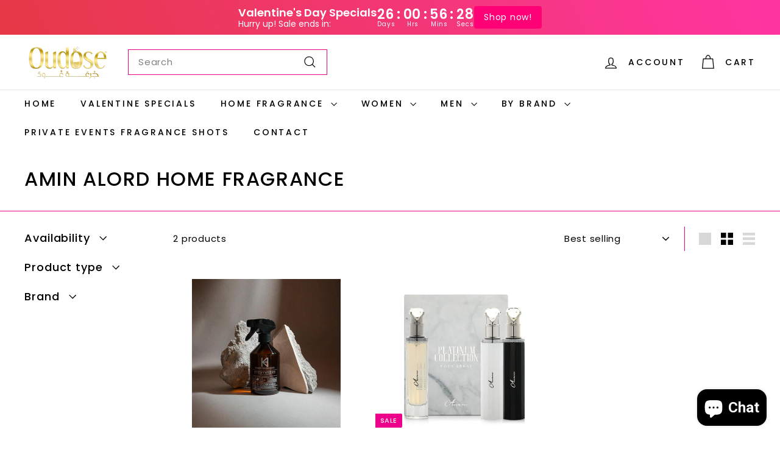

--- FILE ---
content_type: text/html; charset=utf-8
request_url: https://oudose.com/en-nz/collections/amin-alord-home-fragrance
body_size: 46699
content:
<!doctype html>
<html class="no-js" lang="en" dir="ltr">
<head>
  <meta charset="utf-8">
  <meta http-equiv="X-UA-Compatible" content="IE=edge,chrome=1">
  <meta name="viewport" content="width=device-width,initial-scale=1">
  <meta name="theme-color" content="#001630">
  <link rel="canonical" href="https://oudose.com/en-nz/collections/amin-alord-home-fragrance">
  <link rel="preconnect" href="https://fonts.shopifycdn.com" crossorigin>
  <link rel="dns-prefetch" href="https://ajax.googleapis.com">
  <link rel="dns-prefetch" href="https://maps.googleapis.com">
  <link rel="dns-prefetch" href="https://maps.gstatic.com"><link rel="shortcut icon" href="//oudose.com/cdn/shop/files/oudose_new_logo_69c9b219-caef-458b-a448-98b6c37ae6cd_32x32.png?v=1671564502" type="image/png" /><title>Amin Alord Home Fragrance
&ndash; Oudose
</title>
<meta property="og:site_name" content="Oudose">
  <meta property="og:url" content="https://oudose.com/en-nz/collections/amin-alord-home-fragrance">
  <meta property="og:title" content="Amin Alord Home Fragrance">
  <meta property="og:type" content="website">
  <meta property="og:description" content="Explore Oudose Perfume & Fragrance Shop for an opulent journey into fragrances, hair care, and body care. Elevate your senses with our exclusive perfumes, indulge in luxurious hair treatments, and pamper your skin with exquisite body care products. Oudose is your Arabic perfumes shop in Sterling Heights, Michigan, USA."><meta property="og:image" content="http://oudose.com/cdn/shop/collections/amin_alord.png?v=1654179241">
    <meta property="og:image:secure_url" content="https://oudose.com/cdn/shop/collections/amin_alord.png?v=1654179241">
    <meta property="og:image:width" content="1755">
    <meta property="og:image:height" content="451"><meta name="twitter:site" content="@">
  <meta name="twitter:card" content="summary_large_image">
  <meta name="twitter:title" content="Amin Alord Home Fragrance">
  <meta name="twitter:description" content="Explore Oudose Perfume & Fragrance Shop for an opulent journey into fragrances, hair care, and body care. Elevate your senses with our exclusive perfumes, indulge in luxurious hair treatments, and pamper your skin with exquisite body care products. Oudose is your Arabic perfumes shop in Sterling Heights, Michigan, USA.">
<style data-shopify>@font-face {
  font-family: Poppins;
  font-weight: 500;
  font-style: normal;
  font-display: swap;
  src: url("//oudose.com/cdn/fonts/poppins/poppins_n5.ad5b4b72b59a00358afc706450c864c3c8323842.woff2") format("woff2"),
       url("//oudose.com/cdn/fonts/poppins/poppins_n5.33757fdf985af2d24b32fcd84c9a09224d4b2c39.woff") format("woff");
}

  @font-face {
  font-family: Poppins;
  font-weight: 400;
  font-style: normal;
  font-display: swap;
  src: url("//oudose.com/cdn/fonts/poppins/poppins_n4.0ba78fa5af9b0e1a374041b3ceaadf0a43b41362.woff2") format("woff2"),
       url("//oudose.com/cdn/fonts/poppins/poppins_n4.214741a72ff2596839fc9760ee7a770386cf16ca.woff") format("woff");
}


  @font-face {
  font-family: Poppins;
  font-weight: 600;
  font-style: normal;
  font-display: swap;
  src: url("//oudose.com/cdn/fonts/poppins/poppins_n6.aa29d4918bc243723d56b59572e18228ed0786f6.woff2") format("woff2"),
       url("//oudose.com/cdn/fonts/poppins/poppins_n6.5f815d845fe073750885d5b7e619ee00e8111208.woff") format("woff");
}

  @font-face {
  font-family: Poppins;
  font-weight: 400;
  font-style: italic;
  font-display: swap;
  src: url("//oudose.com/cdn/fonts/poppins/poppins_i4.846ad1e22474f856bd6b81ba4585a60799a9f5d2.woff2") format("woff2"),
       url("//oudose.com/cdn/fonts/poppins/poppins_i4.56b43284e8b52fc64c1fd271f289a39e8477e9ec.woff") format("woff");
}

  @font-face {
  font-family: Poppins;
  font-weight: 600;
  font-style: italic;
  font-display: swap;
  src: url("//oudose.com/cdn/fonts/poppins/poppins_i6.bb8044d6203f492888d626dafda3c2999253e8e9.woff2") format("woff2"),
       url("//oudose.com/cdn/fonts/poppins/poppins_i6.e233dec1a61b1e7dead9f920159eda42280a02c3.woff") format("woff");
}

</style><link href="//oudose.com/cdn/shop/t/10/assets/components.css?v=20878499905253615511712332606" rel="stylesheet" type="text/css" media="all" />
<style data-shopify>:root {
    --colorBody: #ffffff;
    --colorBodyAlpha05: rgba(255, 255, 255, 0.05);
    --colorBodyDim: #f2f2f2;

    --colorBorder: #ed018c;

    --colorBtnPrimary: #001630;
    --colorBtnPrimaryLight: #002d63;
    --colorBtnPrimaryDim: #000a17;
    --colorBtnPrimaryText: #ffffff;

    --colorCartDot: #ed018c;
    --colorCartDotText: #fff;

    --colorFooter: #faf9f6;
    --colorFooterBorder: #f5f5f5;
    --colorFooterText: #000000;

    --colorLink: #000000;

    --colorModalBg: rgba(250, 250, 250, 0.6);

    --colorNav: #ffffff;
    --colorNavSearch: #ffffff;
    --colorNavText: #000000;

    --colorPrice: #000000;

    --colorSaleTag: #ed018c;
    --colorSaleTagText: #ffffff;

    --colorScheme1Text: #ffffff;
    --colorScheme1Bg: #ed018c;
    --colorScheme2Text: #ffffff;
    --colorScheme2Bg: #ff4848;
    --colorScheme3Text: #ffffff;
    --colorScheme3Bg: #ed018c;

    --colorTextBody: #000000;
    --colorTextBodyAlpha005: rgba(0, 0, 0, 0.05);
    --colorTextBodyAlpha008: rgba(0, 0, 0, 0.08);
    --colorTextSavings: #e90000;

    --colorToolbar: #e90000;
    --colorToolbarText: #ffffff;

    --urlIcoSelect: url(//oudose.com/cdn/shop/t/10/assets/ico-select.svg);
    --urlSwirlSvg: url(//oudose.com/cdn/shop/t/10/assets/swirl.svg);

    --header-padding-bottom: 0;

    --pageTopPadding: 35px;
    --pageNarrow: 700px;
    --pageWidthPadding: 40px;
    --gridGutter: 22px;
    --indexSectionPadding: 60px;
    --sectionHeaderBottom: 40px;
    --collapsibleIconWidth: 12px;

    --sizeChartMargin: 30px 0;
    --sizeChartIconMargin: 5px;

    --newsletterReminderPadding: 20px 30px 20px 25px;

    --textFrameMargin: 10px;

    /*Shop Pay Installments*/
    --color-body-text: #000000;
    --color-body: #ffffff;
    --color-bg: #ffffff;

    --typeHeaderPrimary: Poppins;
    --typeHeaderFallback: sans-serif;
    --typeHeaderSize: 32px;
    --typeHeaderWeight: 500;
    --typeHeaderLineHeight: 1.1;
    --typeHeaderSpacing: 0.05em;

    --typeBasePrimary:Poppins;
    --typeBaseFallback:sans-serif;
    --typeBaseSize: 15px;
    --typeBaseWeight: 400;
    --typeBaseSpacing: 0.05em;
    --typeBaseLineHeight: 1.6;

    --colorSmallImageBg: #ffffff;
    --colorSmallImageBgDark: #f7f7f7;
    --colorLargeImageBg: #fafafa;
    --colorLargeImageBgLight: #ffffff;

    --iconWeight: 3px;
    --iconLinecaps: miter;

    
      --buttonRadius: 3px;
      --btnPadding: 11px 25px;
    

    
      --roundness: 0;
    

    
      --gridThickness: 0;
    

    --productTileMargin: 10%;
    --collectionTileMargin: 15%;

    --swatchSize: 40px;
  }

  @media screen and (max-width: 768px) {
    :root {
      --pageTopPadding: 15px;
      --pageNarrow: 330px;
      --pageWidthPadding: 17px;
      --gridGutter: 16px;
      --indexSectionPadding: 40px;
      --sectionHeaderBottom: 25px;
      --collapsibleIconWidth: 10px;
      --textFrameMargin: 7px;
      --typeBaseSize: 13px;

      
        --roundness: 0;
        --btnPadding: 9px 17px;
      
    }
  }</style><link href="//oudose.com/cdn/shop/t/10/assets/overrides.css?v=61671070734277095511712332609" rel="stylesheet" type="text/css" media="all" />
<style data-shopify>:root {
    --productGridPadding: 12px;
  }</style><script async crossorigin fetchpriority="high" src="/cdn/shopifycloud/importmap-polyfill/es-modules-shim.2.4.0.js"></script>
<script>
    document.documentElement.className = document.documentElement.className.replace('no-js', 'js');

    window.theme = window.theme || {};
    theme.routes = {
      home: "/en-nz",
      collections: "/en-nz/collections",
      cart: "/en-nz/cart.js",
      cartPage: "/en-nz/cart",
      cartAdd: "/en-nz/cart/add.js",
      cartChange: "/en-nz/cart/change.js",
      search: "/en-nz/search",
      predictiveSearch: "/en-nz/search/suggest"
    };

    theme.strings = {
      soldOut: "Sold Out",
      unavailable: "Unavailable",
      inStockLabel: "In stock, ready to ship",
      oneStockLabel: "Low stock - [count] item left",
      otherStockLabel: "Low stock - [count] items left",
      willNotShipUntil: "Ready to ship [date]",
      willBeInStockAfter: "Back in stock [date]",
      waitingForStock: "Backordered, shipping soon",
      savePrice: "Save [saved_amount]",
      cartEmpty: "Your cart is currently empty.",
      cartTermsConfirmation: "You must agree with the terms and conditions of sales to check out",
      searchCollections: "Collections",
      searchPages: "Pages",
      searchArticles: "Articles",
      maxQuantity: "You can only have [quantity] of [title] in your cart."
    };
    theme.settings = {
      cartType: "dropdown",
      isCustomerTemplate: false,
      moneyFormat: "${{amount}}",
      saveType: "percent",
      productImageSize: "square",
      productImageCover: true,
      predictiveSearch: true,
      predictiveSearchType: null,
      superScriptSetting: true,
      superScriptPrice: true,
      quickView: true,
      quickAdd: true,
      themeName: 'Expanse',
      themeVersion: "5.1.0"
    };
  </script><script type="importmap">
{
  "imports": {
    "@archetype-themes/scripts/config": "//oudose.com/cdn/shop/t/10/assets/config.js?v=15099800528938078371712332606",
    "@archetype-themes/scripts/helpers/a11y": "//oudose.com/cdn/shop/t/10/assets/a11y.js?v=114228441666679744341712332605",
    "@archetype-themes/scripts/helpers/ajax-renderer": "//oudose.com/cdn/shop/t/10/assets/ajax-renderer.js?v=167707973626936292861712332605",
    "@archetype-themes/scripts/helpers/currency": "//oudose.com/cdn/shop/t/10/assets/currency.js?v=14275331480271113601712332606",
    "@archetype-themes/scripts/helpers/delegate": "//oudose.com/cdn/shop/t/10/assets/delegate.js?v=150733600779017316001712332606",
    "@archetype-themes/scripts/helpers/images": "//oudose.com/cdn/shop/t/10/assets/images.js?v=154579799771787317231712332608",
    "@archetype-themes/scripts/helpers/init-globals": "//oudose.com/cdn/shop/t/10/assets/init-globals.js?v=104437916016331824681712332608",
    "@archetype-themes/scripts/helpers/init-observer": "//oudose.com/cdn/shop/t/10/assets/init-observer.js?v=151712110650051136771712332608",
    "@archetype-themes/scripts/helpers/library-loader": "//oudose.com/cdn/shop/t/10/assets/library-loader.js?v=109812686109916403541712332609",
    "@archetype-themes/scripts/helpers/rte": "//oudose.com/cdn/shop/t/10/assets/rte.js?v=124638893503654398791712332609",
    "@archetype-themes/scripts/helpers/sections": "//oudose.com/cdn/shop/t/10/assets/sections.js?v=116270901756441952371712332610",
    "@archetype-themes/scripts/helpers/size-drawer": "//oudose.com/cdn/shop/t/10/assets/size-drawer.js?v=16908746908081919891712332610",
    "@archetype-themes/scripts/helpers/utils": "//oudose.com/cdn/shop/t/10/assets/utils.js?v=183768819557536265621712332610",
    "@archetype-themes/scripts/helpers/variants": "//oudose.com/cdn/shop/t/10/assets/variants.js?v=3033049893411379561712332610",
    "@archetype-themes/scripts/helpers/vimeo": "//oudose.com/cdn/shop/t/10/assets/vimeo.js?v=49611722598385318221712332610",
    "@archetype-themes/scripts/helpers/youtube": "//oudose.com/cdn/shop/t/10/assets/youtube.js?v=68009855279585667491712332610",
    "@archetype-themes/scripts/modules/animation-observer": "//oudose.com/cdn/shop/t/10/assets/animation-observer.js?v=110233317842681188241712332605",
    "@archetype-themes/scripts/modules/cart-api": "//oudose.com/cdn/shop/t/10/assets/cart-api.js?v=177228419985507265221712332605",
    "@archetype-themes/scripts/modules/cart-drawer": "//oudose.com/cdn/shop/t/10/assets/cart-drawer.js?v=127359067068143228651712332606",
    "@archetype-themes/scripts/modules/cart-form": "//oudose.com/cdn/shop/t/10/assets/cart-form.js?v=21395295676605418851712332606",
    "@archetype-themes/scripts/modules/collapsibles": "//oudose.com/cdn/shop/t/10/assets/collapsibles.js?v=125222459924536763791712332606",
    "@archetype-themes/scripts/modules/collection-sidebar": "//oudose.com/cdn/shop/t/10/assets/collection-sidebar.js?v=102654819825539199081712332606",
    "@archetype-themes/scripts/modules/collection-template": "//oudose.com/cdn/shop/t/10/assets/collection-template.js?v=138454779407648820021712332606",
    "@archetype-themes/scripts/modules/disclosure": "//oudose.com/cdn/shop/t/10/assets/disclosure.js?v=24495297545550370831712332606",
    "@archetype-themes/scripts/modules/drawers": "//oudose.com/cdn/shop/t/10/assets/drawers.js?v=90797109483806998381712332606",
    "@archetype-themes/scripts/modules/header-nav": "//oudose.com/cdn/shop/t/10/assets/header-nav.js?v=178994820446749408801712332606",
    "@archetype-themes/scripts/modules/header-search": "//oudose.com/cdn/shop/t/10/assets/header-search.js?v=96962303281191137591712332606",
    "@archetype-themes/scripts/modules/mobile-nav": "//oudose.com/cdn/shop/t/10/assets/mobile-nav.js?v=65063705214388957511712332609",
    "@archetype-themes/scripts/modules/modal": "//oudose.com/cdn/shop/t/10/assets/modal.js?v=45231143018390192411712332609",
    "@archetype-themes/scripts/modules/page-transitions": "//oudose.com/cdn/shop/t/10/assets/page-transitions.js?v=72265230091955981801712332609",
    "@archetype-themes/scripts/modules/parallax": "//oudose.com/cdn/shop/t/10/assets/parallax.js?v=20658553194097617601712332609",
    "@archetype-themes/scripts/modules/photoswipe": "//oudose.com/cdn/shop/t/10/assets/photoswipe.js?v=133149125523312087301712332609",
    "@archetype-themes/scripts/modules/product": "//oudose.com/cdn/shop/t/10/assets/product.js?v=136753110466918263191712332609",
    "@archetype-themes/scripts/modules/product-ajax-form": "//oudose.com/cdn/shop/t/10/assets/product-ajax-form.js?v=162946062715521630471712332609",
    "@archetype-themes/scripts/modules/product-media": "//oudose.com/cdn/shop/t/10/assets/product-media.js?v=7149764575920620621712332609",
    "@archetype-themes/scripts/modules/product-recommendations": "//oudose.com/cdn/shop/t/10/assets/product-recommendations.js?v=3952864652872298261712332609",
    "@archetype-themes/scripts/modules/quantity-selectors": "//oudose.com/cdn/shop/t/10/assets/quantity-selectors.js?v=180817540312099548121712332609",
    "@archetype-themes/scripts/modules/slideshow": "//oudose.com/cdn/shop/t/10/assets/slideshow.js?v=176367255318002349761712332610",
    "@archetype-themes/scripts/modules/swatches": "//oudose.com/cdn/shop/t/10/assets/swatches.js?v=103882278052475410121712332610",
    "@archetype-themes/scripts/modules/tool-tip": "//oudose.com/cdn/shop/t/10/assets/tool-tip.js?v=15091627716861754341712332610",
    "@archetype-themes/scripts/modules/tool-tip-trigger": "//oudose.com/cdn/shop/t/10/assets/tool-tip-trigger.js?v=34194649362372648151712332610",
    "@archetype-themes/scripts/modules/variant-availability": "//oudose.com/cdn/shop/t/10/assets/variant-availability.js?v=106313593704684021601712332610",
    "@archetype-themes/scripts/modules/video-modal": "//oudose.com/cdn/shop/t/10/assets/video-modal.js?v=5964877832267866681712332610",
    "@archetype-themes/scripts/modules/video-section": "//oudose.com/cdn/shop/t/10/assets/video-section.js?v=38415978955926866351712332610",
    "@archetype-themes/scripts/vendors/animape": "//oudose.com/cdn/shop/t/10/assets/animape.js?v=178659162638868078291712332605",
    "@archetype-themes/scripts/vendors/flickity": "//oudose.com/cdn/shop/t/10/assets/flickity.js?v=48539322729379456441712332606",
    "@archetype-themes/scripts/vendors/flickity-fade": "//oudose.com/cdn/shop/t/10/assets/flickity-fade.js?v=70708211373116380081712332606",
    "@archetype-themes/scripts/vendors/photoswipe-ui-default.min": "//oudose.com/cdn/shop/t/10/assets/photoswipe-ui-default.min.js?v=52395271779278780601712332609",
    "@archetype-themes/scripts/vendors/photoswipe.min": "//oudose.com/cdn/shop/t/10/assets/photoswipe.min.js?v=96706414436924913981712332609",
    "components/announcement-bar": "//oudose.com/cdn/shop/t/10/assets/announcement-bar.js?v=30886685393339443611712332605",
    "components/gift-card-recipient-form": "//oudose.com/cdn/shop/t/10/assets/gift-card-recipient-form.js?v=16415920452423038151712332606",
    "components/icon": "//oudose.com/cdn/shop/t/10/assets/icon.js?v=169990152970447228441712332608",
    "components/image-element": "//oudose.com/cdn/shop/t/10/assets/image-element.js?v=67904638915550080461712332608",
    "components/lightbox": "//oudose.com/cdn/shop/t/10/assets/lightbox.js?v=177529825473141699571712332609",
    "components/newsletter-reminder": "//oudose.com/cdn/shop/t/10/assets/newsletter-reminder.js?v=158689173741753302301712332609",
    "components/predictive-search": "//oudose.com/cdn/shop/t/10/assets/predictive-search.js?v=106402303971169922441712332609",
    "components/price-range": "//oudose.com/cdn/shop/t/10/assets/price-range.js?v=181072884619090886471712332609",
    "components/product-complementary": "//oudose.com/cdn/shop/t/10/assets/product-complementary.js?v=115010611336991946551712332609",
    "components/product-grid-item": "//oudose.com/cdn/shop/t/10/assets/product-grid-item.js?v=52854375093933269701712332609",
    "components/product-images": "//oudose.com/cdn/shop/t/10/assets/product-images.js?v=165385719376091763651712332609",
    "components/quick-add": "//oudose.com/cdn/shop/t/10/assets/quick-add.js?v=81927692390222238661712332609",
    "components/quick-shop": "//oudose.com/cdn/shop/t/10/assets/quick-shop.js?v=95554821765998877021712332609",
    "components/section-advanced-accordion": "//oudose.com/cdn/shop/t/10/assets/section-advanced-accordion.js?v=29351542160259749761712332609",
    "components/section-age-verification-popup": "//oudose.com/cdn/shop/t/10/assets/section-age-verification-popup.js?v=570856957843724541712332609",
    "components/section-background-image-text": "//oudose.com/cdn/shop/t/10/assets/section-background-image-text.js?v=134193327559148673711712332609",
    "components/section-collection-header": "//oudose.com/cdn/shop/t/10/assets/section-collection-header.js?v=62104955657552942271712332609",
    "components/section-countdown": "//oudose.com/cdn/shop/t/10/assets/section-countdown.js?v=124122001777650735791712332609",
    "components/section-featured-collection": "//oudose.com/cdn/shop/t/10/assets/section-featured-collection.js?v=70396313371272205741712332609",
    "components/section-footer": "//oudose.com/cdn/shop/t/10/assets/section-footer.js?v=143843864055408484941712332609",
    "components/section-header": "//oudose.com/cdn/shop/t/10/assets/section-header.js?v=31084278283088437681712332609",
    "components/section-hero-video": "//oudose.com/cdn/shop/t/10/assets/section-hero-video.js?v=138616389493027501011712332609",
    "components/section-hotspots": "//oudose.com/cdn/shop/t/10/assets/section-hotspots.js?v=118949170610172005021712332609",
    "components/section-image-compare": "//oudose.com/cdn/shop/t/10/assets/section-image-compare.js?v=25526173009852246331712332609",
    "components/section-main-cart": "//oudose.com/cdn/shop/t/10/assets/section-main-cart.js?v=102282689976117535291712332609",
    "components/section-main-collection": "//oudose.com/cdn/shop/t/10/assets/section-main-collection.js?v=178808321021703902081712332609",
    "components/section-main-product": "//oudose.com/cdn/shop/t/10/assets/section-main-product.js?v=48829736225712131391712332609",
    "components/section-main-search": "//oudose.com/cdn/shop/t/10/assets/section-main-search.js?v=91363574603513782361712332609",
    "components/section-map": "//oudose.com/cdn/shop/t/10/assets/section-map.js?v=62409255708494077951712332610",
    "components/section-media-text": "//oudose.com/cdn/shop/t/10/assets/section-media-text.js?v=82647628925002924311712332610",
    "components/section-more-products-vendor": "//oudose.com/cdn/shop/t/10/assets/section-more-products-vendor.js?v=156950098812764376531712332610",
    "components/section-newsletter-popup": "//oudose.com/cdn/shop/t/10/assets/section-newsletter-popup.js?v=170953806956104469461712332610",
    "components/section-password-header": "//oudose.com/cdn/shop/t/10/assets/section-password-header.js?v=152732804639088855281712332610",
    "components/section-product-recommendations": "//oudose.com/cdn/shop/t/10/assets/section-product-recommendations.js?v=68463675784327451211712332610",
    "components/section-promo-grid": "//oudose.com/cdn/shop/t/10/assets/section-promo-grid.js?v=111576400653284386401712332610",
    "components/section-recently-viewed": "//oudose.com/cdn/shop/t/10/assets/section-recently-viewed.js?v=98926481457392478881712332610",
    "components/section-slideshow": "//oudose.com/cdn/shop/t/10/assets/section-slideshow.js?v=78404926763425096301712332610",
    "components/section-slideshow-image": "//oudose.com/cdn/shop/t/10/assets/section-slideshow-image.js?v=78404926763425096301712332610",
    "components/section-slideshow-split": "//oudose.com/cdn/shop/t/10/assets/section-slideshow-split.js?v=78404926763425096301712332610",
    "components/section-store-availability": "//oudose.com/cdn/shop/t/10/assets/section-store-availability.js?v=13634955709283234651712332610",
    "components/section-testimonials": "//oudose.com/cdn/shop/t/10/assets/section-testimonials.js?v=135504612583298795321712332610",
    "components/section-toolbar": "//oudose.com/cdn/shop/t/10/assets/section-toolbar.js?v=40810883655964320851712332610",
    "js-cookie": "//oudose.com/cdn/shop/t/10/assets/js.cookie.mjs?v=38015963105781969301712332609",
    "nouislider": "//oudose.com/cdn/shop/t/10/assets/nouislider.js?v=100438778919154896961712332609"
  }
}
</script><script>
  if (!(HTMLScriptElement.supports && HTMLScriptElement.supports('importmap'))) {
    const el = document.createElement('script');
    el.async = true;
    el.src = "//oudose.com/cdn/shop/t/10/assets/es-module-shims.min.js?v=63404930985865369141712332606";
    document.head.appendChild(el);
  }
</script>
<script type="module" src="//oudose.com/cdn/shop/t/10/assets/is-land.min.js?v=174197206692620727541712332608"></script>


<script type="module">
  try {
    const importMap = document.querySelector('script[type="importmap"]');
    const importMapJson = JSON.parse(importMap.textContent);
    const importMapModules = Object.values(importMapJson.imports);
    for (let i = 0; i < importMapModules.length; i++) {
      const link = document.createElement('link');
      link.rel = 'modulepreload';
      link.href = importMapModules[i];
      document.head.appendChild(link);
    }
  } catch (e) {
    console.error(e);
  }
</script>
<script>window.performance && window.performance.mark && window.performance.mark('shopify.content_for_header.start');</script><meta name="google-site-verification" content="7Fr-ONAdmYGALlU61CGBNJpfsuTvSsOLN-_eAjp8fB4">
<meta id="shopify-digital-wallet" name="shopify-digital-wallet" content="/64205816030/digital_wallets/dialog">
<meta name="shopify-checkout-api-token" content="764600d2ad502024392e74af9b34e3ab">
<link rel="alternate" type="application/atom+xml" title="Feed" href="/en-nz/collections/amin-alord-home-fragrance.atom" />
<link rel="alternate" hreflang="x-default" href="https://oudose.com/collections/amin-alord-home-fragrance">
<link rel="alternate" hreflang="en" href="https://oudose.com/collections/amin-alord-home-fragrance">
<link rel="alternate" hreflang="en-CA" href="https://oudose.com/en-ca/collections/amin-alord-home-fragrance">
<link rel="alternate" hreflang="en-AU" href="https://oudose.com/en-au/collections/amin-alord-home-fragrance">
<link rel="alternate" hreflang="en-GB" href="https://oudose.com/en-gb/collections/amin-alord-home-fragrance">
<link rel="alternate" hreflang="en-NZ" href="https://oudose.com/en-nz/collections/amin-alord-home-fragrance">
<link rel="alternate" hreflang="en-SG" href="https://oudose.com/en-sg/collections/amin-alord-home-fragrance">
<link rel="alternate" hreflang="en-NL" href="https://oudose.com/en-nl/collections/amin-alord-home-fragrance">
<link rel="alternate" hreflang="en-CH" href="https://oudose.com/en-ch/collections/amin-alord-home-fragrance">
<link rel="alternate" hreflang="en-IT" href="https://oudose.com/en-it/collections/amin-alord-home-fragrance">
<link rel="alternate" hreflang="en-HK" href="https://oudose.com/en-hk/collections/amin-alord-home-fragrance">
<link rel="alternate" hreflang="en-MX" href="https://oudose.com/en-mx/collections/amin-alord-home-fragrance">
<link rel="alternate" type="application/json+oembed" href="https://oudose.com/en-nz/collections/amin-alord-home-fragrance.oembed">
<script async="async" src="/checkouts/internal/preloads.js?locale=en-NZ"></script>
<link rel="preconnect" href="https://shop.app" crossorigin="anonymous">
<script async="async" src="https://shop.app/checkouts/internal/preloads.js?locale=en-NZ&shop_id=64205816030" crossorigin="anonymous"></script>
<script id="apple-pay-shop-capabilities" type="application/json">{"shopId":64205816030,"countryCode":"US","currencyCode":"NZD","merchantCapabilities":["supports3DS"],"merchantId":"gid:\/\/shopify\/Shop\/64205816030","merchantName":"Oudose","requiredBillingContactFields":["postalAddress","email","phone"],"requiredShippingContactFields":["postalAddress","email","phone"],"shippingType":"shipping","supportedNetworks":["visa","masterCard","amex","discover","elo","jcb"],"total":{"type":"pending","label":"Oudose","amount":"1.00"},"shopifyPaymentsEnabled":true,"supportsSubscriptions":true}</script>
<script id="shopify-features" type="application/json">{"accessToken":"764600d2ad502024392e74af9b34e3ab","betas":["rich-media-storefront-analytics"],"domain":"oudose.com","predictiveSearch":true,"shopId":64205816030,"locale":"en"}</script>
<script>var Shopify = Shopify || {};
Shopify.shop = "adamandeveoud.myshopify.com";
Shopify.locale = "en";
Shopify.currency = {"active":"NZD","rate":"1.7528238"};
Shopify.country = "NZ";
Shopify.theme = {"name":"Updated copy of CURRENT THEME","id":140604997854,"schema_name":"Expanse","schema_version":"5.1.0","theme_store_id":902,"role":"main"};
Shopify.theme.handle = "null";
Shopify.theme.style = {"id":null,"handle":null};
Shopify.cdnHost = "oudose.com/cdn";
Shopify.routes = Shopify.routes || {};
Shopify.routes.root = "/en-nz/";</script>
<script type="module">!function(o){(o.Shopify=o.Shopify||{}).modules=!0}(window);</script>
<script>!function(o){function n(){var o=[];function n(){o.push(Array.prototype.slice.apply(arguments))}return n.q=o,n}var t=o.Shopify=o.Shopify||{};t.loadFeatures=n(),t.autoloadFeatures=n()}(window);</script>
<script>
  window.ShopifyPay = window.ShopifyPay || {};
  window.ShopifyPay.apiHost = "shop.app\/pay";
  window.ShopifyPay.redirectState = null;
</script>
<script id="shop-js-analytics" type="application/json">{"pageType":"collection"}</script>
<script defer="defer" async type="module" src="//oudose.com/cdn/shopifycloud/shop-js/modules/v2/client.init-shop-cart-sync_C5BV16lS.en.esm.js"></script>
<script defer="defer" async type="module" src="//oudose.com/cdn/shopifycloud/shop-js/modules/v2/chunk.common_CygWptCX.esm.js"></script>
<script type="module">
  await import("//oudose.com/cdn/shopifycloud/shop-js/modules/v2/client.init-shop-cart-sync_C5BV16lS.en.esm.js");
await import("//oudose.com/cdn/shopifycloud/shop-js/modules/v2/chunk.common_CygWptCX.esm.js");

  window.Shopify.SignInWithShop?.initShopCartSync?.({"fedCMEnabled":true,"windoidEnabled":true});

</script>
<script>
  window.Shopify = window.Shopify || {};
  if (!window.Shopify.featureAssets) window.Shopify.featureAssets = {};
  window.Shopify.featureAssets['shop-js'] = {"shop-cart-sync":["modules/v2/client.shop-cart-sync_ZFArdW7E.en.esm.js","modules/v2/chunk.common_CygWptCX.esm.js"],"init-fed-cm":["modules/v2/client.init-fed-cm_CmiC4vf6.en.esm.js","modules/v2/chunk.common_CygWptCX.esm.js"],"shop-button":["modules/v2/client.shop-button_tlx5R9nI.en.esm.js","modules/v2/chunk.common_CygWptCX.esm.js"],"shop-cash-offers":["modules/v2/client.shop-cash-offers_DOA2yAJr.en.esm.js","modules/v2/chunk.common_CygWptCX.esm.js","modules/v2/chunk.modal_D71HUcav.esm.js"],"init-windoid":["modules/v2/client.init-windoid_sURxWdc1.en.esm.js","modules/v2/chunk.common_CygWptCX.esm.js"],"shop-toast-manager":["modules/v2/client.shop-toast-manager_ClPi3nE9.en.esm.js","modules/v2/chunk.common_CygWptCX.esm.js"],"init-shop-email-lookup-coordinator":["modules/v2/client.init-shop-email-lookup-coordinator_B8hsDcYM.en.esm.js","modules/v2/chunk.common_CygWptCX.esm.js"],"init-shop-cart-sync":["modules/v2/client.init-shop-cart-sync_C5BV16lS.en.esm.js","modules/v2/chunk.common_CygWptCX.esm.js"],"avatar":["modules/v2/client.avatar_BTnouDA3.en.esm.js"],"pay-button":["modules/v2/client.pay-button_FdsNuTd3.en.esm.js","modules/v2/chunk.common_CygWptCX.esm.js"],"init-customer-accounts":["modules/v2/client.init-customer-accounts_DxDtT_ad.en.esm.js","modules/v2/client.shop-login-button_C5VAVYt1.en.esm.js","modules/v2/chunk.common_CygWptCX.esm.js","modules/v2/chunk.modal_D71HUcav.esm.js"],"init-shop-for-new-customer-accounts":["modules/v2/client.init-shop-for-new-customer-accounts_ChsxoAhi.en.esm.js","modules/v2/client.shop-login-button_C5VAVYt1.en.esm.js","modules/v2/chunk.common_CygWptCX.esm.js","modules/v2/chunk.modal_D71HUcav.esm.js"],"shop-login-button":["modules/v2/client.shop-login-button_C5VAVYt1.en.esm.js","modules/v2/chunk.common_CygWptCX.esm.js","modules/v2/chunk.modal_D71HUcav.esm.js"],"init-customer-accounts-sign-up":["modules/v2/client.init-customer-accounts-sign-up_CPSyQ0Tj.en.esm.js","modules/v2/client.shop-login-button_C5VAVYt1.en.esm.js","modules/v2/chunk.common_CygWptCX.esm.js","modules/v2/chunk.modal_D71HUcav.esm.js"],"shop-follow-button":["modules/v2/client.shop-follow-button_Cva4Ekp9.en.esm.js","modules/v2/chunk.common_CygWptCX.esm.js","modules/v2/chunk.modal_D71HUcav.esm.js"],"checkout-modal":["modules/v2/client.checkout-modal_BPM8l0SH.en.esm.js","modules/v2/chunk.common_CygWptCX.esm.js","modules/v2/chunk.modal_D71HUcav.esm.js"],"lead-capture":["modules/v2/client.lead-capture_Bi8yE_yS.en.esm.js","modules/v2/chunk.common_CygWptCX.esm.js","modules/v2/chunk.modal_D71HUcav.esm.js"],"shop-login":["modules/v2/client.shop-login_D6lNrXab.en.esm.js","modules/v2/chunk.common_CygWptCX.esm.js","modules/v2/chunk.modal_D71HUcav.esm.js"],"payment-terms":["modules/v2/client.payment-terms_CZxnsJam.en.esm.js","modules/v2/chunk.common_CygWptCX.esm.js","modules/v2/chunk.modal_D71HUcav.esm.js"]};
</script>
<script>(function() {
  var isLoaded = false;
  function asyncLoad() {
    if (isLoaded) return;
    isLoaded = true;
    var urls = ["https:\/\/cdn1.stamped.io\/files\/widget.min.js?shop=adamandeveoud.myshopify.com","https:\/\/cloud.goldendev.win\/shopify\/show-recent-orders\/js\/show-recent-orders.js?shop=adamandeveoud.myshopify.com","https:\/\/intg.snapchat.com\/shopify\/shopify-scevent-init.js?id=d16e2200-0670-4b7d-adcf-707758e33fc0\u0026shop=adamandeveoud.myshopify.com","\/\/cdn.shopify.com\/proxy\/5121b9b7d3f0e55f870c00022a99dffc7fbe91d1b220b9466ef094904209e41d\/forms-akamai.smsbump.com\/536919\/form_122078.js?ver=1715804900\u0026shop=adamandeveoud.myshopify.com\u0026sp-cache-control=cHVibGljLCBtYXgtYWdlPTkwMA","https:\/\/metashop.dolphinsuite.com\/ow_static\/plugins\/biolink\/js\/clicktracking.js?t=1698612510\u0026shop=adamandeveoud.myshopify.com"];
    for (var i = 0; i < urls.length; i++) {
      var s = document.createElement('script');
      s.type = 'text/javascript';
      s.async = true;
      s.src = urls[i];
      var x = document.getElementsByTagName('script')[0];
      x.parentNode.insertBefore(s, x);
    }
  };
  if(window.attachEvent) {
    window.attachEvent('onload', asyncLoad);
  } else {
    window.addEventListener('load', asyncLoad, false);
  }
})();</script>
<script id="__st">var __st={"a":64205816030,"offset":-18000,"reqid":"8de6deaf-059b-4f6e-a731-d264e2215e59-1768842193","pageurl":"oudose.com\/en-nz\/collections\/amin-alord-home-fragrance","u":"a9a73791ad3f","p":"collection","rtyp":"collection","rid":405592539358};</script>
<script>window.ShopifyPaypalV4VisibilityTracking = true;</script>
<script id="captcha-bootstrap">!function(){'use strict';const t='contact',e='account',n='new_comment',o=[[t,t],['blogs',n],['comments',n],[t,'customer']],c=[[e,'customer_login'],[e,'guest_login'],[e,'recover_customer_password'],[e,'create_customer']],r=t=>t.map((([t,e])=>`form[action*='/${t}']:not([data-nocaptcha='true']) input[name='form_type'][value='${e}']`)).join(','),a=t=>()=>t?[...document.querySelectorAll(t)].map((t=>t.form)):[];function s(){const t=[...o],e=r(t);return a(e)}const i='password',u='form_key',d=['recaptcha-v3-token','g-recaptcha-response','h-captcha-response',i],f=()=>{try{return window.sessionStorage}catch{return}},m='__shopify_v',_=t=>t.elements[u];function p(t,e,n=!1){try{const o=window.sessionStorage,c=JSON.parse(o.getItem(e)),{data:r}=function(t){const{data:e,action:n}=t;return t[m]||n?{data:e,action:n}:{data:t,action:n}}(c);for(const[e,n]of Object.entries(r))t.elements[e]&&(t.elements[e].value=n);n&&o.removeItem(e)}catch(o){console.error('form repopulation failed',{error:o})}}const l='form_type',E='cptcha';function T(t){t.dataset[E]=!0}const w=window,h=w.document,L='Shopify',v='ce_forms',y='captcha';let A=!1;((t,e)=>{const n=(g='f06e6c50-85a8-45c8-87d0-21a2b65856fe',I='https://cdn.shopify.com/shopifycloud/storefront-forms-hcaptcha/ce_storefront_forms_captcha_hcaptcha.v1.5.2.iife.js',D={infoText:'Protected by hCaptcha',privacyText:'Privacy',termsText:'Terms'},(t,e,n)=>{const o=w[L][v],c=o.bindForm;if(c)return c(t,g,e,D).then(n);var r;o.q.push([[t,g,e,D],n]),r=I,A||(h.body.append(Object.assign(h.createElement('script'),{id:'captcha-provider',async:!0,src:r})),A=!0)});var g,I,D;w[L]=w[L]||{},w[L][v]=w[L][v]||{},w[L][v].q=[],w[L][y]=w[L][y]||{},w[L][y].protect=function(t,e){n(t,void 0,e),T(t)},Object.freeze(w[L][y]),function(t,e,n,w,h,L){const[v,y,A,g]=function(t,e,n){const i=e?o:[],u=t?c:[],d=[...i,...u],f=r(d),m=r(i),_=r(d.filter((([t,e])=>n.includes(e))));return[a(f),a(m),a(_),s()]}(w,h,L),I=t=>{const e=t.target;return e instanceof HTMLFormElement?e:e&&e.form},D=t=>v().includes(t);t.addEventListener('submit',(t=>{const e=I(t);if(!e)return;const n=D(e)&&!e.dataset.hcaptchaBound&&!e.dataset.recaptchaBound,o=_(e),c=g().includes(e)&&(!o||!o.value);(n||c)&&t.preventDefault(),c&&!n&&(function(t){try{if(!f())return;!function(t){const e=f();if(!e)return;const n=_(t);if(!n)return;const o=n.value;o&&e.removeItem(o)}(t);const e=Array.from(Array(32),(()=>Math.random().toString(36)[2])).join('');!function(t,e){_(t)||t.append(Object.assign(document.createElement('input'),{type:'hidden',name:u})),t.elements[u].value=e}(t,e),function(t,e){const n=f();if(!n)return;const o=[...t.querySelectorAll(`input[type='${i}']`)].map((({name:t})=>t)),c=[...d,...o],r={};for(const[a,s]of new FormData(t).entries())c.includes(a)||(r[a]=s);n.setItem(e,JSON.stringify({[m]:1,action:t.action,data:r}))}(t,e)}catch(e){console.error('failed to persist form',e)}}(e),e.submit())}));const S=(t,e)=>{t&&!t.dataset[E]&&(n(t,e.some((e=>e===t))),T(t))};for(const o of['focusin','change'])t.addEventListener(o,(t=>{const e=I(t);D(e)&&S(e,y())}));const B=e.get('form_key'),M=e.get(l),P=B&&M;t.addEventListener('DOMContentLoaded',(()=>{const t=y();if(P)for(const e of t)e.elements[l].value===M&&p(e,B);[...new Set([...A(),...v().filter((t=>'true'===t.dataset.shopifyCaptcha))])].forEach((e=>S(e,t)))}))}(h,new URLSearchParams(w.location.search),n,t,e,['guest_login'])})(!0,!0)}();</script>
<script integrity="sha256-4kQ18oKyAcykRKYeNunJcIwy7WH5gtpwJnB7kiuLZ1E=" data-source-attribution="shopify.loadfeatures" defer="defer" src="//oudose.com/cdn/shopifycloud/storefront/assets/storefront/load_feature-a0a9edcb.js" crossorigin="anonymous"></script>
<script crossorigin="anonymous" defer="defer" src="//oudose.com/cdn/shopifycloud/storefront/assets/shopify_pay/storefront-65b4c6d7.js?v=20250812"></script>
<script data-source-attribution="shopify.dynamic_checkout.dynamic.init">var Shopify=Shopify||{};Shopify.PaymentButton=Shopify.PaymentButton||{isStorefrontPortableWallets:!0,init:function(){window.Shopify.PaymentButton.init=function(){};var t=document.createElement("script");t.src="https://oudose.com/cdn/shopifycloud/portable-wallets/latest/portable-wallets.en.js",t.type="module",document.head.appendChild(t)}};
</script>
<script data-source-attribution="shopify.dynamic_checkout.buyer_consent">
  function portableWalletsHideBuyerConsent(e){var t=document.getElementById("shopify-buyer-consent"),n=document.getElementById("shopify-subscription-policy-button");t&&n&&(t.classList.add("hidden"),t.setAttribute("aria-hidden","true"),n.removeEventListener("click",e))}function portableWalletsShowBuyerConsent(e){var t=document.getElementById("shopify-buyer-consent"),n=document.getElementById("shopify-subscription-policy-button");t&&n&&(t.classList.remove("hidden"),t.removeAttribute("aria-hidden"),n.addEventListener("click",e))}window.Shopify?.PaymentButton&&(window.Shopify.PaymentButton.hideBuyerConsent=portableWalletsHideBuyerConsent,window.Shopify.PaymentButton.showBuyerConsent=portableWalletsShowBuyerConsent);
</script>
<script data-source-attribution="shopify.dynamic_checkout.cart.bootstrap">document.addEventListener("DOMContentLoaded",(function(){function t(){return document.querySelector("shopify-accelerated-checkout-cart, shopify-accelerated-checkout")}if(t())Shopify.PaymentButton.init();else{new MutationObserver((function(e,n){t()&&(Shopify.PaymentButton.init(),n.disconnect())})).observe(document.body,{childList:!0,subtree:!0})}}));
</script>
<script id='scb4127' type='text/javascript' async='' src='https://oudose.com/cdn/shopifycloud/privacy-banner/storefront-banner.js'></script><link id="shopify-accelerated-checkout-styles" rel="stylesheet" media="screen" href="https://oudose.com/cdn/shopifycloud/portable-wallets/latest/accelerated-checkout-backwards-compat.css" crossorigin="anonymous">
<style id="shopify-accelerated-checkout-cart">
        #shopify-buyer-consent {
  margin-top: 1em;
  display: inline-block;
  width: 100%;
}

#shopify-buyer-consent.hidden {
  display: none;
}

#shopify-subscription-policy-button {
  background: none;
  border: none;
  padding: 0;
  text-decoration: underline;
  font-size: inherit;
  cursor: pointer;
}

#shopify-subscription-policy-button::before {
  box-shadow: none;
}

      </style>

<script>window.performance && window.performance.mark && window.performance.mark('shopify.content_for_header.end');</script>

  <script src="//oudose.com/cdn/shop/t/10/assets/theme.js?v=77167323714411244521712332610" defer="defer"></script>
<script src="https://cdn.shopify.com/extensions/019b0ca3-aa13-7aa2-a0b4-6cb667a1f6f7/essential-countdown-timer-55/assets/countdown_timer_essential_apps.min.js" type="text/javascript" defer="defer"></script>
<script src="https://cdn.shopify.com/extensions/7bc9bb47-adfa-4267-963e-cadee5096caf/inbox-1252/assets/inbox-chat-loader.js" type="text/javascript" defer="defer"></script>
<link href="https://monorail-edge.shopifysvc.com" rel="dns-prefetch">
<script>(function(){if ("sendBeacon" in navigator && "performance" in window) {try {var session_token_from_headers = performance.getEntriesByType('navigation')[0].serverTiming.find(x => x.name == '_s').description;} catch {var session_token_from_headers = undefined;}var session_cookie_matches = document.cookie.match(/_shopify_s=([^;]*)/);var session_token_from_cookie = session_cookie_matches && session_cookie_matches.length === 2 ? session_cookie_matches[1] : "";var session_token = session_token_from_headers || session_token_from_cookie || "";function handle_abandonment_event(e) {var entries = performance.getEntries().filter(function(entry) {return /monorail-edge.shopifysvc.com/.test(entry.name);});if (!window.abandonment_tracked && entries.length === 0) {window.abandonment_tracked = true;var currentMs = Date.now();var navigation_start = performance.timing.navigationStart;var payload = {shop_id: 64205816030,url: window.location.href,navigation_start,duration: currentMs - navigation_start,session_token,page_type: "collection"};window.navigator.sendBeacon("https://monorail-edge.shopifysvc.com/v1/produce", JSON.stringify({schema_id: "online_store_buyer_site_abandonment/1.1",payload: payload,metadata: {event_created_at_ms: currentMs,event_sent_at_ms: currentMs}}));}}window.addEventListener('pagehide', handle_abandonment_event);}}());</script>
<script id="web-pixels-manager-setup">(function e(e,d,r,n,o){if(void 0===o&&(o={}),!Boolean(null===(a=null===(i=window.Shopify)||void 0===i?void 0:i.analytics)||void 0===a?void 0:a.replayQueue)){var i,a;window.Shopify=window.Shopify||{};var t=window.Shopify;t.analytics=t.analytics||{};var s=t.analytics;s.replayQueue=[],s.publish=function(e,d,r){return s.replayQueue.push([e,d,r]),!0};try{self.performance.mark("wpm:start")}catch(e){}var l=function(){var e={modern:/Edge?\/(1{2}[4-9]|1[2-9]\d|[2-9]\d{2}|\d{4,})\.\d+(\.\d+|)|Firefox\/(1{2}[4-9]|1[2-9]\d|[2-9]\d{2}|\d{4,})\.\d+(\.\d+|)|Chrom(ium|e)\/(9{2}|\d{3,})\.\d+(\.\d+|)|(Maci|X1{2}).+ Version\/(15\.\d+|(1[6-9]|[2-9]\d|\d{3,})\.\d+)([,.]\d+|)( \(\w+\)|)( Mobile\/\w+|) Safari\/|Chrome.+OPR\/(9{2}|\d{3,})\.\d+\.\d+|(CPU[ +]OS|iPhone[ +]OS|CPU[ +]iPhone|CPU IPhone OS|CPU iPad OS)[ +]+(15[._]\d+|(1[6-9]|[2-9]\d|\d{3,})[._]\d+)([._]\d+|)|Android:?[ /-](13[3-9]|1[4-9]\d|[2-9]\d{2}|\d{4,})(\.\d+|)(\.\d+|)|Android.+Firefox\/(13[5-9]|1[4-9]\d|[2-9]\d{2}|\d{4,})\.\d+(\.\d+|)|Android.+Chrom(ium|e)\/(13[3-9]|1[4-9]\d|[2-9]\d{2}|\d{4,})\.\d+(\.\d+|)|SamsungBrowser\/([2-9]\d|\d{3,})\.\d+/,legacy:/Edge?\/(1[6-9]|[2-9]\d|\d{3,})\.\d+(\.\d+|)|Firefox\/(5[4-9]|[6-9]\d|\d{3,})\.\d+(\.\d+|)|Chrom(ium|e)\/(5[1-9]|[6-9]\d|\d{3,})\.\d+(\.\d+|)([\d.]+$|.*Safari\/(?![\d.]+ Edge\/[\d.]+$))|(Maci|X1{2}).+ Version\/(10\.\d+|(1[1-9]|[2-9]\d|\d{3,})\.\d+)([,.]\d+|)( \(\w+\)|)( Mobile\/\w+|) Safari\/|Chrome.+OPR\/(3[89]|[4-9]\d|\d{3,})\.\d+\.\d+|(CPU[ +]OS|iPhone[ +]OS|CPU[ +]iPhone|CPU IPhone OS|CPU iPad OS)[ +]+(10[._]\d+|(1[1-9]|[2-9]\d|\d{3,})[._]\d+)([._]\d+|)|Android:?[ /-](13[3-9]|1[4-9]\d|[2-9]\d{2}|\d{4,})(\.\d+|)(\.\d+|)|Mobile Safari.+OPR\/([89]\d|\d{3,})\.\d+\.\d+|Android.+Firefox\/(13[5-9]|1[4-9]\d|[2-9]\d{2}|\d{4,})\.\d+(\.\d+|)|Android.+Chrom(ium|e)\/(13[3-9]|1[4-9]\d|[2-9]\d{2}|\d{4,})\.\d+(\.\d+|)|Android.+(UC? ?Browser|UCWEB|U3)[ /]?(15\.([5-9]|\d{2,})|(1[6-9]|[2-9]\d|\d{3,})\.\d+)\.\d+|SamsungBrowser\/(5\.\d+|([6-9]|\d{2,})\.\d+)|Android.+MQ{2}Browser\/(14(\.(9|\d{2,})|)|(1[5-9]|[2-9]\d|\d{3,})(\.\d+|))(\.\d+|)|K[Aa][Ii]OS\/(3\.\d+|([4-9]|\d{2,})\.\d+)(\.\d+|)/},d=e.modern,r=e.legacy,n=navigator.userAgent;return n.match(d)?"modern":n.match(r)?"legacy":"unknown"}(),u="modern"===l?"modern":"legacy",c=(null!=n?n:{modern:"",legacy:""})[u],f=function(e){return[e.baseUrl,"/wpm","/b",e.hashVersion,"modern"===e.buildTarget?"m":"l",".js"].join("")}({baseUrl:d,hashVersion:r,buildTarget:u}),m=function(e){var d=e.version,r=e.bundleTarget,n=e.surface,o=e.pageUrl,i=e.monorailEndpoint;return{emit:function(e){var a=e.status,t=e.errorMsg,s=(new Date).getTime(),l=JSON.stringify({metadata:{event_sent_at_ms:s},events:[{schema_id:"web_pixels_manager_load/3.1",payload:{version:d,bundle_target:r,page_url:o,status:a,surface:n,error_msg:t},metadata:{event_created_at_ms:s}}]});if(!i)return console&&console.warn&&console.warn("[Web Pixels Manager] No Monorail endpoint provided, skipping logging."),!1;try{return self.navigator.sendBeacon.bind(self.navigator)(i,l)}catch(e){}var u=new XMLHttpRequest;try{return u.open("POST",i,!0),u.setRequestHeader("Content-Type","text/plain"),u.send(l),!0}catch(e){return console&&console.warn&&console.warn("[Web Pixels Manager] Got an unhandled error while logging to Monorail."),!1}}}}({version:r,bundleTarget:l,surface:e.surface,pageUrl:self.location.href,monorailEndpoint:e.monorailEndpoint});try{o.browserTarget=l,function(e){var d=e.src,r=e.async,n=void 0===r||r,o=e.onload,i=e.onerror,a=e.sri,t=e.scriptDataAttributes,s=void 0===t?{}:t,l=document.createElement("script"),u=document.querySelector("head"),c=document.querySelector("body");if(l.async=n,l.src=d,a&&(l.integrity=a,l.crossOrigin="anonymous"),s)for(var f in s)if(Object.prototype.hasOwnProperty.call(s,f))try{l.dataset[f]=s[f]}catch(e){}if(o&&l.addEventListener("load",o),i&&l.addEventListener("error",i),u)u.appendChild(l);else{if(!c)throw new Error("Did not find a head or body element to append the script");c.appendChild(l)}}({src:f,async:!0,onload:function(){if(!function(){var e,d;return Boolean(null===(d=null===(e=window.Shopify)||void 0===e?void 0:e.analytics)||void 0===d?void 0:d.initialized)}()){var d=window.webPixelsManager.init(e)||void 0;if(d){var r=window.Shopify.analytics;r.replayQueue.forEach((function(e){var r=e[0],n=e[1],o=e[2];d.publishCustomEvent(r,n,o)})),r.replayQueue=[],r.publish=d.publishCustomEvent,r.visitor=d.visitor,r.initialized=!0}}},onerror:function(){return m.emit({status:"failed",errorMsg:"".concat(f," has failed to load")})},sri:function(e){var d=/^sha384-[A-Za-z0-9+/=]+$/;return"string"==typeof e&&d.test(e)}(c)?c:"",scriptDataAttributes:o}),m.emit({status:"loading"})}catch(e){m.emit({status:"failed",errorMsg:(null==e?void 0:e.message)||"Unknown error"})}}})({shopId: 64205816030,storefrontBaseUrl: "https://oudose.com",extensionsBaseUrl: "https://extensions.shopifycdn.com/cdn/shopifycloud/web-pixels-manager",monorailEndpoint: "https://monorail-edge.shopifysvc.com/unstable/produce_batch",surface: "storefront-renderer",enabledBetaFlags: ["2dca8a86"],webPixelsConfigList: [{"id":"1313865950","configuration":"{\"pixelCode\":\"D3G0J43C77UFJ787J200\"}","eventPayloadVersion":"v1","runtimeContext":"STRICT","scriptVersion":"22e92c2ad45662f435e4801458fb78cc","type":"APP","apiClientId":4383523,"privacyPurposes":["ANALYTICS","MARKETING","SALE_OF_DATA"],"dataSharingAdjustments":{"protectedCustomerApprovalScopes":["read_customer_address","read_customer_email","read_customer_name","read_customer_personal_data","read_customer_phone"]}},{"id":"460161246","configuration":"{\"config\":\"{\\\"pixel_id\\\":\\\"G-HQVDLW8DTK\\\",\\\"target_country\\\":\\\"US\\\",\\\"gtag_events\\\":[{\\\"type\\\":\\\"begin_checkout\\\",\\\"action_label\\\":\\\"G-HQVDLW8DTK\\\"},{\\\"type\\\":\\\"search\\\",\\\"action_label\\\":\\\"G-HQVDLW8DTK\\\"},{\\\"type\\\":\\\"view_item\\\",\\\"action_label\\\":[\\\"G-HQVDLW8DTK\\\",\\\"MC-F3SKG4SF5Z\\\"]},{\\\"type\\\":\\\"purchase\\\",\\\"action_label\\\":[\\\"G-HQVDLW8DTK\\\",\\\"MC-F3SKG4SF5Z\\\"]},{\\\"type\\\":\\\"page_view\\\",\\\"action_label\\\":[\\\"G-HQVDLW8DTK\\\",\\\"MC-F3SKG4SF5Z\\\"]},{\\\"type\\\":\\\"add_payment_info\\\",\\\"action_label\\\":\\\"G-HQVDLW8DTK\\\"},{\\\"type\\\":\\\"add_to_cart\\\",\\\"action_label\\\":\\\"G-HQVDLW8DTK\\\"}],\\\"enable_monitoring_mode\\\":false}\"}","eventPayloadVersion":"v1","runtimeContext":"OPEN","scriptVersion":"b2a88bafab3e21179ed38636efcd8a93","type":"APP","apiClientId":1780363,"privacyPurposes":[],"dataSharingAdjustments":{"protectedCustomerApprovalScopes":["read_customer_address","read_customer_email","read_customer_name","read_customer_personal_data","read_customer_phone"]}},{"id":"6979806","configuration":"{\"pixelId\":\"d16e2200-0670-4b7d-adcf-707758e33fc0\"}","eventPayloadVersion":"v1","runtimeContext":"STRICT","scriptVersion":"c119f01612c13b62ab52809eb08154bb","type":"APP","apiClientId":2556259,"privacyPurposes":["ANALYTICS","MARKETING","SALE_OF_DATA"],"dataSharingAdjustments":{"protectedCustomerApprovalScopes":["read_customer_address","read_customer_email","read_customer_name","read_customer_personal_data","read_customer_phone"]}},{"id":"shopify-app-pixel","configuration":"{}","eventPayloadVersion":"v1","runtimeContext":"STRICT","scriptVersion":"0450","apiClientId":"shopify-pixel","type":"APP","privacyPurposes":["ANALYTICS","MARKETING"]},{"id":"shopify-custom-pixel","eventPayloadVersion":"v1","runtimeContext":"LAX","scriptVersion":"0450","apiClientId":"shopify-pixel","type":"CUSTOM","privacyPurposes":["ANALYTICS","MARKETING"]}],isMerchantRequest: false,initData: {"shop":{"name":"Oudose","paymentSettings":{"currencyCode":"USD"},"myshopifyDomain":"adamandeveoud.myshopify.com","countryCode":"US","storefrontUrl":"https:\/\/oudose.com\/en-nz"},"customer":null,"cart":null,"checkout":null,"productVariants":[],"purchasingCompany":null},},"https://oudose.com/cdn","fcfee988w5aeb613cpc8e4bc33m6693e112",{"modern":"","legacy":""},{"shopId":"64205816030","storefrontBaseUrl":"https:\/\/oudose.com","extensionBaseUrl":"https:\/\/extensions.shopifycdn.com\/cdn\/shopifycloud\/web-pixels-manager","surface":"storefront-renderer","enabledBetaFlags":"[\"2dca8a86\"]","isMerchantRequest":"false","hashVersion":"fcfee988w5aeb613cpc8e4bc33m6693e112","publish":"custom","events":"[[\"page_viewed\",{}],[\"collection_viewed\",{\"collection\":{\"id\":\"405592539358\",\"title\":\"Amin Alord Home Fragrance\",\"productVariants\":[{\"price\":{\"amount\":97.0,\"currencyCode\":\"NZD\"},\"product\":{\"title\":\"Everywhere Home Fragrance\",\"vendor\":\"Amin Alord\",\"id\":\"7836550627550\",\"untranslatedTitle\":\"Everywhere Home Fragrance\",\"url\":\"\/en-nz\/products\/everywhere-home-fragrance\",\"type\":\"Perfume \u0026 Cologne\"},\"id\":\"43520718078174\",\"image\":{\"src\":\"\/\/oudose.com\/cdn\/shop\/products\/eerywhereairfreshenerbykham.png?v=1665626391\"},\"sku\":\"\",\"title\":\"Default Title\",\"untranslatedTitle\":\"Default Title\"},{\"price\":{\"amount\":246.0,\"currencyCode\":\"NZD\"},\"product\":{\"title\":\"Platinum Collection\",\"vendor\":\"Amin Alord\",\"id\":\"7670015688926\",\"untranslatedTitle\":\"Platinum Collection\",\"url\":\"\/en-nz\/products\/platinum-collection\",\"type\":\"Perfume \u0026 Cologne\"},\"id\":\"42875368866014\",\"image\":{\"src\":\"\/\/oudose.com\/cdn\/shop\/products\/platinumcollectionbyaminalord.webp?v=1653710430\"},\"sku\":\"\",\"title\":\"Default Title\",\"untranslatedTitle\":\"Default Title\"}]}}]]"});</script><script>
  window.ShopifyAnalytics = window.ShopifyAnalytics || {};
  window.ShopifyAnalytics.meta = window.ShopifyAnalytics.meta || {};
  window.ShopifyAnalytics.meta.currency = 'NZD';
  var meta = {"products":[{"id":7836550627550,"gid":"gid:\/\/shopify\/Product\/7836550627550","vendor":"Amin Alord","type":"Perfume \u0026 Cologne","handle":"everywhere-home-fragrance","variants":[{"id":43520718078174,"price":9700,"name":"Everywhere Home Fragrance","public_title":null,"sku":""}],"remote":false},{"id":7670015688926,"gid":"gid:\/\/shopify\/Product\/7670015688926","vendor":"Amin Alord","type":"Perfume \u0026 Cologne","handle":"platinum-collection","variants":[{"id":42875368866014,"price":24600,"name":"Platinum Collection","public_title":null,"sku":""}],"remote":false}],"page":{"pageType":"collection","resourceType":"collection","resourceId":405592539358,"requestId":"8de6deaf-059b-4f6e-a731-d264e2215e59-1768842193"}};
  for (var attr in meta) {
    window.ShopifyAnalytics.meta[attr] = meta[attr];
  }
</script>
<script class="analytics">
  (function () {
    var customDocumentWrite = function(content) {
      var jquery = null;

      if (window.jQuery) {
        jquery = window.jQuery;
      } else if (window.Checkout && window.Checkout.$) {
        jquery = window.Checkout.$;
      }

      if (jquery) {
        jquery('body').append(content);
      }
    };

    var hasLoggedConversion = function(token) {
      if (token) {
        return document.cookie.indexOf('loggedConversion=' + token) !== -1;
      }
      return false;
    }

    var setCookieIfConversion = function(token) {
      if (token) {
        var twoMonthsFromNow = new Date(Date.now());
        twoMonthsFromNow.setMonth(twoMonthsFromNow.getMonth() + 2);

        document.cookie = 'loggedConversion=' + token + '; expires=' + twoMonthsFromNow;
      }
    }

    var trekkie = window.ShopifyAnalytics.lib = window.trekkie = window.trekkie || [];
    if (trekkie.integrations) {
      return;
    }
    trekkie.methods = [
      'identify',
      'page',
      'ready',
      'track',
      'trackForm',
      'trackLink'
    ];
    trekkie.factory = function(method) {
      return function() {
        var args = Array.prototype.slice.call(arguments);
        args.unshift(method);
        trekkie.push(args);
        return trekkie;
      };
    };
    for (var i = 0; i < trekkie.methods.length; i++) {
      var key = trekkie.methods[i];
      trekkie[key] = trekkie.factory(key);
    }
    trekkie.load = function(config) {
      trekkie.config = config || {};
      trekkie.config.initialDocumentCookie = document.cookie;
      var first = document.getElementsByTagName('script')[0];
      var script = document.createElement('script');
      script.type = 'text/javascript';
      script.onerror = function(e) {
        var scriptFallback = document.createElement('script');
        scriptFallback.type = 'text/javascript';
        scriptFallback.onerror = function(error) {
                var Monorail = {
      produce: function produce(monorailDomain, schemaId, payload) {
        var currentMs = new Date().getTime();
        var event = {
          schema_id: schemaId,
          payload: payload,
          metadata: {
            event_created_at_ms: currentMs,
            event_sent_at_ms: currentMs
          }
        };
        return Monorail.sendRequest("https://" + monorailDomain + "/v1/produce", JSON.stringify(event));
      },
      sendRequest: function sendRequest(endpointUrl, payload) {
        // Try the sendBeacon API
        if (window && window.navigator && typeof window.navigator.sendBeacon === 'function' && typeof window.Blob === 'function' && !Monorail.isIos12()) {
          var blobData = new window.Blob([payload], {
            type: 'text/plain'
          });

          if (window.navigator.sendBeacon(endpointUrl, blobData)) {
            return true;
          } // sendBeacon was not successful

        } // XHR beacon

        var xhr = new XMLHttpRequest();

        try {
          xhr.open('POST', endpointUrl);
          xhr.setRequestHeader('Content-Type', 'text/plain');
          xhr.send(payload);
        } catch (e) {
          console.log(e);
        }

        return false;
      },
      isIos12: function isIos12() {
        return window.navigator.userAgent.lastIndexOf('iPhone; CPU iPhone OS 12_') !== -1 || window.navigator.userAgent.lastIndexOf('iPad; CPU OS 12_') !== -1;
      }
    };
    Monorail.produce('monorail-edge.shopifysvc.com',
      'trekkie_storefront_load_errors/1.1',
      {shop_id: 64205816030,
      theme_id: 140604997854,
      app_name: "storefront",
      context_url: window.location.href,
      source_url: "//oudose.com/cdn/s/trekkie.storefront.cd680fe47e6c39ca5d5df5f0a32d569bc48c0f27.min.js"});

        };
        scriptFallback.async = true;
        scriptFallback.src = '//oudose.com/cdn/s/trekkie.storefront.cd680fe47e6c39ca5d5df5f0a32d569bc48c0f27.min.js';
        first.parentNode.insertBefore(scriptFallback, first);
      };
      script.async = true;
      script.src = '//oudose.com/cdn/s/trekkie.storefront.cd680fe47e6c39ca5d5df5f0a32d569bc48c0f27.min.js';
      first.parentNode.insertBefore(script, first);
    };
    trekkie.load(
      {"Trekkie":{"appName":"storefront","development":false,"defaultAttributes":{"shopId":64205816030,"isMerchantRequest":null,"themeId":140604997854,"themeCityHash":"17766646754825571529","contentLanguage":"en","currency":"NZD","eventMetadataId":"1f154eb9-2b20-4e9a-8835-b73b144a53c4"},"isServerSideCookieWritingEnabled":true,"monorailRegion":"shop_domain","enabledBetaFlags":["65f19447"]},"Session Attribution":{},"S2S":{"facebookCapiEnabled":false,"source":"trekkie-storefront-renderer","apiClientId":580111}}
    );

    var loaded = false;
    trekkie.ready(function() {
      if (loaded) return;
      loaded = true;

      window.ShopifyAnalytics.lib = window.trekkie;

      var originalDocumentWrite = document.write;
      document.write = customDocumentWrite;
      try { window.ShopifyAnalytics.merchantGoogleAnalytics.call(this); } catch(error) {};
      document.write = originalDocumentWrite;

      window.ShopifyAnalytics.lib.page(null,{"pageType":"collection","resourceType":"collection","resourceId":405592539358,"requestId":"8de6deaf-059b-4f6e-a731-d264e2215e59-1768842193","shopifyEmitted":true});

      var match = window.location.pathname.match(/checkouts\/(.+)\/(thank_you|post_purchase)/)
      var token = match? match[1]: undefined;
      if (!hasLoggedConversion(token)) {
        setCookieIfConversion(token);
        window.ShopifyAnalytics.lib.track("Viewed Product Category",{"currency":"NZD","category":"Collection: amin-alord-home-fragrance","collectionName":"amin-alord-home-fragrance","collectionId":405592539358,"nonInteraction":true},undefined,undefined,{"shopifyEmitted":true});
      }
    });


        var eventsListenerScript = document.createElement('script');
        eventsListenerScript.async = true;
        eventsListenerScript.src = "//oudose.com/cdn/shopifycloud/storefront/assets/shop_events_listener-3da45d37.js";
        document.getElementsByTagName('head')[0].appendChild(eventsListenerScript);

})();</script>
<script
  defer
  src="https://oudose.com/cdn/shopifycloud/perf-kit/shopify-perf-kit-3.0.4.min.js"
  data-application="storefront-renderer"
  data-shop-id="64205816030"
  data-render-region="gcp-us-central1"
  data-page-type="collection"
  data-theme-instance-id="140604997854"
  data-theme-name="Expanse"
  data-theme-version="5.1.0"
  data-monorail-region="shop_domain"
  data-resource-timing-sampling-rate="10"
  data-shs="true"
  data-shs-beacon="true"
  data-shs-export-with-fetch="true"
  data-shs-logs-sample-rate="1"
  data-shs-beacon-endpoint="https://oudose.com/api/collect"
></script>
</head>

<body class="template-collection" data-button_style="round-slight" data-edges="" data-type_header_capitalize="true" data-swatch_style="round" data-grid-style="simple">

  <a class="in-page-link visually-hidden skip-link" href="#MainContent">Skip to content</a>

  <div id="PageContainer" class="page-container">
    <div class="transition-body"><!-- BEGIN sections: header-group -->
<div id="shopify-section-sections--17550355595486__header" class="shopify-section shopify-section-group-header-group header-section">
<style>
  .site-nav__link {
    font-size: 14px;
  }
  
    .site-nav__link {
      text-transform: uppercase;
      letter-spacing: 0.2em;
    }
  

  

  
</style>

<is-land on:idle>
  <header-section data-section-id="sections--17550355595486__header" data-section-type="header">
    <div id="HeaderWrapper" class="header-wrapper">
      <header
        id="SiteHeader"
        class="site-header heading-font-stack"
        data-sticky="false"
        data-overlay="false">

        <div class="site-header__element site-header__element--top">
          <div class="page-width">
            <div class="header-layout" data-layout="below" data-nav="below" data-logo-align="left"><div class="header-item header-item--compress-nav small--hide">
                  <button type="button" class="site-nav__link site-nav__link--icon site-nav__compress-menu heading-font-stack">
                    
<at-icon
  src="//oudose.com/cdn/shop/t/10/assets/icon-hamburger.svg?v=80523331063641755791712332607"
  data-name="hamburger">
</at-icon>

<script type="module">
  import 'components/icon';
</script>

                    <span class="icon__fallback-text visually-hidden">Site navigation</span>
                  </button>
                </div><div class="header-item header-item--logo">
<style data-shopify>.header-item--logo,
    [data-layout="left-center"] .header-item--logo,
    [data-layout="left-center"] .header-item--icons {
      flex: 0 1 90px;
    }

    @media only screen and (min-width: 769px) {
      .header-item--logo,
      [data-layout="left-center"] .header-item--logo,
      [data-layout="left-center"] .header-item--icons {
        flex: 0 0 140px;
      }
    }

    .site-header__logo a {
      width: 90px;
    }
    .is-light .site-header__logo .logo--inverted {
      width: 90px;
    }
    @media only screen and (min-width: 769px) {
      .site-header__logo a {
        width: 140px;
      }

      .is-light .site-header__logo .logo--inverted {
        width: 140px;
      }
    }</style><div class="h1 site-header__logo" ><span class="visually-hidden">Oudose</span>
      
      <a
        href="/en-nz"
        class="site-header__logo-link">

        



<image-element data-image-type=""><img src="//oudose.com/cdn/shop/files/oudose_edit_c231194e-0cc0-4ded-bd3f-d71bc50076b6.png?v=1683421541&amp;width=280" alt="Oudose" srcset="//oudose.com/cdn/shop/files/oudose_edit_c231194e-0cc0-4ded-bd3f-d71bc50076b6.png?v=1683421541&amp;width=140 140w, //oudose.com/cdn/shop/files/oudose_edit_c231194e-0cc0-4ded-bd3f-d71bc50076b6.png?v=1683421541&amp;width=280 280w" width="140" height="60.33719704952581" loading="eager" class="small--hide image-element" sizes="140px" data-animape="fadein">
  

  
  
</image-element>
  <script type="module">
    import 'components/image-element';
  </script>

<image-element data-image-type=""><img src="//oudose.com/cdn/shop/files/oudose_edit_c231194e-0cc0-4ded-bd3f-d71bc50076b6.png?v=1683421541&amp;width=180" alt="Oudose" srcset="//oudose.com/cdn/shop/files/oudose_edit_c231194e-0cc0-4ded-bd3f-d71bc50076b6.png?v=1683421541&amp;width=90 90w, //oudose.com/cdn/shop/files/oudose_edit_c231194e-0cc0-4ded-bd3f-d71bc50076b6.png?v=1683421541&amp;width=180 180w" width="90" height="38.788198103266595" loading="eager" class="medium-up--hide image-element" sizes="90px" data-animape="fadein">
  

  
  
</image-element>
  <script type="module">
    import 'components/image-element';
  </script></a></div></div><div class="header-item header-item--search small--hide">
<is-land on:idle>
  <predictive-search data-context="header" data-enabled="true" data-dark="false">
    <div class="predictive__screen" data-screen></div>
    <form action="/en-nz/search" method="get" role="search">
      <label for="Search" class="visually-hidden">Search</label>
      <div class="search__input-wrap">
        <input
          class="search__input"
          id="Search"
          type="search"
          name="q"
          value=""
          role="combobox"
          aria-expanded="false"
          aria-owns="predictive-search-results"
          aria-controls="predictive-search-results"
          aria-haspopup="listbox"
          aria-autocomplete="list"
          autocorrect="off"
          autocomplete="off"
          autocapitalize="off"
          spellcheck="false"
          placeholder="Search"
          tabindex="0"
        >
        <input name="options[prefix]" type="hidden" value="last">
        <button class="btn--search" type="submit">
          <svg aria-hidden="true" focusable="false" role="presentation" class="icon icon-search" viewBox="0 0 64 64"><defs><style>.cls-1{fill:none;stroke:#000;stroke-miterlimit:10;stroke-width:2px}</style></defs><path class="cls-1" d="M47.16 28.58A18.58 18.58 0 1 1 28.58 10a18.58 18.58 0 0 1 18.58 18.58zM54 54L41.94 42"/></svg>
          <span class="icon__fallback-text visually-hidden">Search</span>
        </button>
      </div>

      <button class="btn--close-search">
        <svg aria-hidden="true" focusable="false" role="presentation" class="icon icon-close" viewBox="0 0 64 64"><defs><style>.cls-1{fill:none;stroke:#000;stroke-miterlimit:10;stroke-width:2px}</style></defs><path class="cls-1" d="M19 17.61l27.12 27.13m0-27.13L19 44.74"/></svg>
      </button>
      <div id="predictive-search" class="search__results" tabindex="-1"></div>
    </form>
  </predictive-search>

  <template data-island>
    <script type="module">
      import 'components/predictive-search';
    </script>
  </template>
</is-land>
</div><div class="header-item header-item--icons">
<div class="site-nav">
  <div class="site-nav__icons">
    <a href="/en-nz/search" class="site-nav__link site-nav__link--icon js-search-header medium-up--hide js-no-transition">
      
<at-icon
  src="//oudose.com/cdn/shop/t/10/assets/icon-search.svg?v=22369099497007361991712332607"
  data-name="search">
</at-icon>

<script type="module">
  import 'components/icon';
</script>

      <span class="icon__fallback-text visually-hidden">Search</span>
    </a><a class="site-nav__link site-nav__link--icon small--hide" href="/en-nz/account">
        
<at-icon
  src="//oudose.com/cdn/shop/t/10/assets/icon-user.svg?v=49191941437049138101712332608"
  data-name="user">
</at-icon>

<script type="module">
  import 'components/icon';
</script>

        <span class="site-nav__icon-label small--hide">
          Account
        </span>
      </a><a href="/en-nz/cart"
      id="HeaderCartTrigger"
      aria-controls="HeaderCart"
      class="site-nav__link site-nav__link--icon js-no-transition"
      data-icon="bag"
      aria-label="Cart"
    >
      <span class="cart-link">
        
<at-icon
  src="//oudose.com/cdn/shop/t/10/assets/icon-bag.svg?v=63705415701146968521712332606"
  data-name="bag">
</at-icon>

<script type="module">
  import 'components/icon';
</script>

        <span class="cart-link__bubble">
          <span class="cart-link__bubble-num">0</span>
        </span>
      </span>
      <span class="site-nav__icon-label small--hide">
        Cart
      </span>
    </a>

    <button type="button"
      aria-controls="MobileNav"
      class="site-nav__link site-nav__link--icon medium-up--hide mobile-nav-trigger">
      
<at-icon
  src="//oudose.com/cdn/shop/t/10/assets/icon-hamburger.svg?v=80523331063641755791712332607"
  data-name="hamburger">
</at-icon>

<script type="module">
  import 'components/icon';
</script>

      <span class="icon__fallback-text visually-hidden">Site navigation</span>
    </button>
  </div>

  <div class="site-nav__close-cart">
    <button type="button" class="site-nav__link site-nav__link--icon js-close-header-cart">
      <span>Close</span>
      
<at-icon
  src="//oudose.com/cdn/shop/t/10/assets/icon-close.svg?v=146138515358844010891712332607"
  data-name="close">
</at-icon>

<script type="module">
  import 'components/icon';
</script>

    </button>
  </div>
</div>
</div>
            </div>
          </div>

          <div class="site-header__search-container">
            <div class="page-width">
              <div class="site-header__search">
<is-land on:idle>
  <predictive-search data-context="header" data-enabled="true" data-dark="false">
    <div class="predictive__screen" data-screen></div>
    <form action="/en-nz/search" method="get" role="search">
      <label for="Search" class="visually-hidden">Search</label>
      <div class="search__input-wrap">
        <input
          class="search__input"
          id="Search"
          type="search"
          name="q"
          value=""
          role="combobox"
          aria-expanded="false"
          aria-owns="predictive-search-results"
          aria-controls="predictive-search-results"
          aria-haspopup="listbox"
          aria-autocomplete="list"
          autocorrect="off"
          autocomplete="off"
          autocapitalize="off"
          spellcheck="false"
          placeholder="Search"
          tabindex="0"
        >
        <input name="options[prefix]" type="hidden" value="last">
        <button class="btn--search" type="submit">
          <svg aria-hidden="true" focusable="false" role="presentation" class="icon icon-search" viewBox="0 0 64 64"><defs><style>.cls-1{fill:none;stroke:#000;stroke-miterlimit:10;stroke-width:2px}</style></defs><path class="cls-1" d="M47.16 28.58A18.58 18.58 0 1 1 28.58 10a18.58 18.58 0 0 1 18.58 18.58zM54 54L41.94 42"/></svg>
          <span class="icon__fallback-text visually-hidden">Search</span>
        </button>
      </div>

      <button class="btn--close-search">
        <svg aria-hidden="true" focusable="false" role="presentation" class="icon icon-close" viewBox="0 0 64 64"><defs><style>.cls-1{fill:none;stroke:#000;stroke-miterlimit:10;stroke-width:2px}</style></defs><path class="cls-1" d="M19 17.61l27.12 27.13m0-27.13L19 44.74"/></svg>
      </button>
      <div id="predictive-search" class="search__results" tabindex="-1"></div>
    </form>
  </predictive-search>

  <template data-island>
    <script type="module">
      import 'components/predictive-search';
    </script>
  </template>
</is-land>
<button type="button" class="text-link site-header__search-btn site-header__search-btn--cancel">
                  <span class="medium-up--hide">
<at-icon
  src="//oudose.com/cdn/shop/t/10/assets/icon-close.svg?v=146138515358844010891712332607"
  data-name="close">
</at-icon>

<script type="module">
  import 'components/icon';
</script>
</span>
                  <span class="small--hide">Cancel</span>
                </button>
              </div>
            </div>
          </div>
        </div><div class="site-header__element site-header__element--sub" data-type="nav">
            <div class="page-width" role="navigation" aria-label="Primary">
<ul class="site-nav site-navigation site-navigation--below small--hide"><li class="site-nav__item site-nav__expanded-item">
      
      
      
        <a
          href="/en-nz"
          class="site-nav__link site-nav__link--underline"
        >
          HOME
        </a>
      

    </li><li class="site-nav__item site-nav__expanded-item">
      
      
      
        <a
          href="/en-nz/collections/valentine-specials/VALENTINE-PERFUME-SALE"
          class="site-nav__link site-nav__link--underline"
        >
          VALENTINE SPECIALS
        </a>
      

    </li><li class="site-nav__item site-nav__expanded-item site-nav--has-dropdown">
      
        <details
          id="site-nav-item--3"
          class="site-nav__details"
          data-hover="true"
        >
      
      
        <summary
          data-link="/en-nz/collections/home-fragrance"
          aria-expanded="false"
          aria-controls="site-nav-item--3"
          class="site-nav__link site-nav__link--underline site-nav__link--has-dropdown"
        >
          HOME FRAGRANCE 
<at-icon
  src="//oudose.com/cdn/shop/t/10/assets/icon-chevron-down.svg?v=66558011826176374081712332606"
  data-name="chevron-down">
</at-icon>

<script type="module">
  import 'components/icon';
</script>

        </summary>
      
      
<div class="site-nav__dropdown">
            <ul class="site-nav__dropdown-animate site-nav__dropdown-list text-left"><li class="">
                  <a href="/en-nz/collections/diffuser" class="site-nav__dropdown-link site-nav__dropdown-link--second-level">
                    Diffuser
</a></li><li class="">
                  <a href="/en-nz/collections/essential-oils" class="site-nav__dropdown-link site-nav__dropdown-link--second-level">
                    Essential Oils
</a></li><li class="">
                  <a href="/en-nz/collections/air-freshener" class="site-nav__dropdown-link site-nav__dropdown-link--second-level">
                    Air Freshener
</a></li></ul>
          </div>
        </details>
      
    </li><li class="site-nav__item site-nav__expanded-item site-nav--has-dropdown">
      
        <details
          id="site-nav-item--4"
          class="site-nav__details"
          data-hover="true"
        >
      
      
        <summary
          data-link="/en-nz/collections/for-her"
          aria-expanded="false"
          aria-controls="site-nav-item--4"
          class="site-nav__link site-nav__link--underline site-nav__link--has-dropdown"
        >
          WOMEN 
<at-icon
  src="//oudose.com/cdn/shop/t/10/assets/icon-chevron-down.svg?v=66558011826176374081712332606"
  data-name="chevron-down">
</at-icon>

<script type="module">
  import 'components/icon';
</script>

        </summary>
      
      
<div class="site-nav__dropdown">
            <ul class="site-nav__dropdown-animate site-nav__dropdown-list text-left"><li class="">
                  <a href="/en-nz/collections/women-perfume" class="site-nav__dropdown-link site-nav__dropdown-link--second-level">
                    Perfume
</a></li><li class="">
                  <a href="/en-nz/collections/hair-mist-for-women" class="site-nav__dropdown-link site-nav__dropdown-link--second-level">
                    Hair Mist
</a></li><li class="">
                  <a href="/en-nz/collections/body-mist-for-women" class="site-nav__dropdown-link site-nav__dropdown-link--second-level">
                    Body Mist
</a></li><li class="">
                  <a href="/en-nz/collections/all-over-for-women" class="site-nav__dropdown-link site-nav__dropdown-link--second-level">
                    All Over
</a></li></ul>
          </div>
        </details>
      
    </li><li class="site-nav__item site-nav__expanded-item site-nav--has-dropdown">
      
        <details
          id="site-nav-item--5"
          class="site-nav__details"
          data-hover="true"
        >
      
      
        <summary
          data-link="/en-nz/collections/for-him"
          aria-expanded="false"
          aria-controls="site-nav-item--5"
          class="site-nav__link site-nav__link--underline site-nav__link--has-dropdown"
        >
          MEN 
<at-icon
  src="//oudose.com/cdn/shop/t/10/assets/icon-chevron-down.svg?v=66558011826176374081712332606"
  data-name="chevron-down">
</at-icon>

<script type="module">
  import 'components/icon';
</script>

        </summary>
      
      
<div class="site-nav__dropdown">
            <ul class="site-nav__dropdown-animate site-nav__dropdown-list text-left"><li class="">
                  <a href="/en-nz/collections/men-cologne" class="site-nav__dropdown-link site-nav__dropdown-link--second-level">
                    Cologne
</a></li><li class="">
                  <a href="/en-nz/collections/hair-mist-for-men" class="site-nav__dropdown-link site-nav__dropdown-link--second-level">
                    Hair Mist
</a></li><li class="">
                  <a href="/en-nz/collections/body-mist-for-men" class="site-nav__dropdown-link site-nav__dropdown-link--second-level">
                    Body Mist
</a></li><li class="">
                  <a href="/en-nz/collections/all-over-for-men" class="site-nav__dropdown-link site-nav__dropdown-link--second-level">
                    All Over
</a></li></ul>
          </div>
        </details>
      
    </li><li class="site-nav__item site-nav__expanded-item site-nav--has-dropdown site-nav--is-megamenu">
      
        <details
          id="site-nav-item--6"
          class="site-nav__details"
          data-hover="true"
        >
      
      
        <summary
          data-link="/en-nz/collections/by-brand"
          aria-expanded="false"
          aria-controls="site-nav-item--6"
          class="site-nav__link site-nav__link--underline site-nav__link--has-dropdown"
        >
          BY BRAND 
<at-icon
  src="//oudose.com/cdn/shop/t/10/assets/icon-chevron-down.svg?v=66558011826176374081712332606"
  data-name="chevron-down">
</at-icon>

<script type="module">
  import 'components/icon';
</script>

        </summary>
      
      
<div class="site-nav__dropdown megamenu text-left">
            <div class="page-width">
              <div class="site-nav__dropdown-animate megamenu__wrapper">
                <div class="megamenu__cols">
                  <div class="megamenu__col"><div class="megamenu__col-title">
                        <a href="/en-nz/collections/celebrity-fragrances/CELEBRITY-FRAGRANCE" class="site-nav__dropdown-link site-nav__dropdown-link--top-level">CELEBRITY FRAGRANCE</a>
                      </div><a href="/en-nz/collections/um-kalthoom/um-kalthoom" class="site-nav__dropdown-link">
                          Um Kalthoom
                        </a><a href="/en-nz/collections/queen-diana/queen-diana" class="site-nav__dropdown-link">
                          Queen Diana
                        </a><a href="/en-nz/collections/georgina-rodriguez/GEORGINA-RODRIGUEZ" class="site-nav__dropdown-link">
                          Georgina Rodriguez (LEVERNE)
                        </a><a href="/en-nz/collections/cyrine-adbulnour/CYRINE-ADBULNOUR-FRAGRANCE" class="site-nav__dropdown-link">
                          Cyrine Abdulnour
                        </a><a href="/en-nz/collections/amin-alord" class="site-nav__dropdown-link">
                          Amin Alord
                        </a><a href="/en-nz/collections/dr-kholoud" class="site-nav__dropdown-link">
                          Dr. Kholoud
                        </a><a href="/en-nz/collections/ayssori" class="site-nav__dropdown-link">
                          Ayssori
                        </a></div><div class="megamenu__col"><div class="megamenu__col-title">
                        <a href="/en-nz/collections/3saf-assaf/3SAF-(ASSAF)" class="site-nav__dropdown-link site-nav__dropdown-link--top-level">3SAF (ASSAF)</a>
                      </div><a href="/en-nz/collections/3saf-assaf-fragrance/3SAF-(ASSAF)-Fragrance" class="site-nav__dropdown-link">
                          Fragrance
                        </a><a href="/en-nz/collections/3saf-assaf-body-mist/3SAF-(ASSAF)-Body-Mist" class="site-nav__dropdown-link">
                          Body Mist
                        </a></div><div class="megamenu__col"><div class="megamenu__col-title">
                        <a href="/en-nz/collections/milton-lloyd/MILTON-LLOYD" class="site-nav__dropdown-link site-nav__dropdown-link--top-level">MILTON LLOYD</a>
                      </div><a href="/en-nz/collections/milton-lloyd-fragrance/Milton-Lloyd-Fragrance" class="site-nav__dropdown-link">
                          Fragrance
                        </a><a href="/en-nz/collections/milton-lloyd-spray/Milton-Lloyd-Spray" class="site-nav__dropdown-link">
                          Spray
                        </a><a href="/en-nz/collections/milton-lloyd-gift-set/Milton-Lloyd-Gift-Set" class="site-nav__dropdown-link">
                          Gift Set
                        </a></div><div class="megamenu__col"><div class="megamenu__col-title">
                        <a href="/en-nz/collections/atyab-al-sheekh/ATYAB-AL-SHEEKH" class="site-nav__dropdown-link site-nav__dropdown-link--top-level">ATYAB AL SHEEKH</a>
                      </div><a href="/en-nz/collections/atyab-al-sheekh-perfumes/Atyab-Al-Sheekh" class="site-nav__dropdown-link">
                          Perfumes
                        </a></div><div class="megamenu__col"><div class="megamenu__col-title">
                        <a href="/en-nz/collections/abdul-samad-alqurashi/ABDUL-SAMAD-AL-QURASHI" class="site-nav__dropdown-link site-nav__dropdown-link--top-level">ABDUL SAMAD AL QURASHI</a>
                      </div><a href="/en-nz/collections/abdul-samad-al-qurashi-fragrance" class="site-nav__dropdown-link">
                          Fragrance
                        </a><a href="/en-nz/collections/fragrance-wheel" class="site-nav__dropdown-link">
                          Fragrance Wheel
                        </a><a href="/en-nz/collections/abdul-samad-al-qurashi-home-fragrance" class="site-nav__dropdown-link">
                          Home Fragrance
                        </a><a href="/en-nz/collections/abdul-samad-al-qurashi-hair-and-body-mist" class="site-nav__dropdown-link">
                          Hair And Body Mist
                        </a></div><div class="megamenu__col"><div class="megamenu__col-title">
                        <a href="/en-nz/collections/ajmal" class="site-nav__dropdown-link site-nav__dropdown-link--top-level">AJMAL</a>
                      </div><a href="/en-nz/collections/ajmal-fragrance/Ajmal-Fragrance" class="site-nav__dropdown-link">
                          Fragrance
                        </a><a href="/en-nz/collections/ajmal-hair-and-body-mist/Ajmal-Hair-And-Body-Mist" class="site-nav__dropdown-link">
                          Hair and Body Mist
                        </a><a href="/en-nz/collections/ajmal-gift-box/Ajmal-Gift-Box" class="site-nav__dropdown-link">
                          Gift Box
                        </a><a href="/en-nz/collections/ajmal-home-fragrance/Ajmal-Home-Fragrance" class="site-nav__dropdown-link">
                          Home Fragrance
                        </a></div><div class="megamenu__col"><div class="megamenu__col-title">
                        <a href="/en-nz/collections/alexandre-j/ALEXANDRE-J" class="site-nav__dropdown-link site-nav__dropdown-link--top-level">ALEXANDRE J</a>
                      </div><a href="/en-nz/collections/alexandre-j-fragrance/Alexandre-J-Fragrance" class="site-nav__dropdown-link">
                          Fragrance
                        </a></div><div class="megamenu__col"><div class="megamenu__col-title">
                        <a href="/en-nz/collections/arabian-oud/Arabian-Oud" class="site-nav__dropdown-link site-nav__dropdown-link--top-level">ARABIAN OUD</a>
                      </div><a href="/en-nz/collections/arabian-oud-fragrance/Arabian-Oud-Fragrance" class="site-nav__dropdown-link">
                          Fragrance
                        </a><a href="/en-nz/collections/arabian-oud-home-fragrance/Arabian-Oud-Home-Fragrance" class="site-nav__dropdown-link">
                          Home Fragrance
                        </a></div><div class="megamenu__col"><div class="megamenu__col-title">
                        <a href="/en-nz/collections/ard-al-khaleej/ARD-AL-KHALEEJ" class="site-nav__dropdown-link site-nav__dropdown-link--top-level">ARD AL KHALEEJ</a>
                      </div><a href="/en-nz/collections/ard-al-khaleej-fragrance/Ard-Al-Khaleej-Fragrance" class="site-nav__dropdown-link">
                          Fragrance
                        </a><a href="/en-nz/collections/ard-al-khaleej-hair-mist/Hair-Mist" class="site-nav__dropdown-link">
                          Hair Mist
                        </a><a href="/en-nz/collections/ard-al-khaleej-body-mist/Body-Mist" class="site-nav__dropdown-link">
                          Body Mist
                        </a><a href="/en-nz/collections/ard-al-khaleej-gift-box/Ard-Al-Khaleej-Gift-Box" class="site-nav__dropdown-link">
                          Gift Box
                        </a><a href="/en-nz/collections/ard-al-khaleej-home-fragrance/Ard-Al-Khaleej-Home-Fragrance" class="site-nav__dropdown-link">
                          Home Fragrance
                        </a></div><div class="megamenu__col"><div class="megamenu__col-title">
                        <a href="/en-nz/collections/atyab-al-marshoud/ATYAB-AL-MARSHOUD" class="site-nav__dropdown-link site-nav__dropdown-link--top-level">ATYAB AL MARSHOUD</a>
                      </div><a href="/en-nz/collections/atyab-al-marshoud-fragrance/Atyab-Al-Marshoud-Fragrance" class="site-nav__dropdown-link">
                          Fragrance
                        </a></div><div class="megamenu__col"><div class="megamenu__col-title">
                        <a href="/en-nz/collections/dkhan-fragrance/DKHAN-FRAGRANCE" class="site-nav__dropdown-link site-nav__dropdown-link--top-level">DKHAN</a>
                      </div><a href="/en-nz/collections/dkhan-fragrance-hair-and-body-mist/Dkhan-Fragrance-Hair-And-Body-Mist" class="site-nav__dropdown-link">
                          Hair and Body Mist
                        </a><a href="/en-nz/collections/dkhan-fragrance-home-fragrance/Dkhan-Fragrance-Home-Fragrance" class="site-nav__dropdown-link">
                          Home Fragrance
                        </a></div><div class="megamenu__col"><div class="megamenu__col-title">
                        <a href="/en-nz/collections/electimuss/ELECTIMUSS" class="site-nav__dropdown-link site-nav__dropdown-link--top-level">ELECTIMUSS</a>
                      </div><a href="/en-nz/collections/electimuss-fragrance/Electimuss-Fragrance" class="site-nav__dropdown-link">
                          Fragrance
                        </a></div><div class="megamenu__col"><div class="megamenu__col-title">
                        <a href="/en-nz/collections/dorin/Dorin" class="site-nav__dropdown-link site-nav__dropdown-link--top-level">DORIN</a>
                      </div><a href="/en-nz/collections/dorin-fragrance/DORIN-FRAGRANCE" class="site-nav__dropdown-link">
                          Fragrance
                        </a></div><div class="megamenu__col"><div class="megamenu__col-title">
                        <a href="/en-nz/collections/kesling/KESLING" class="site-nav__dropdown-link site-nav__dropdown-link--top-level">KESLING</a>
                      </div><a href="/en-nz/collections/kesling-perfume/KESLING-Fragrance" class="site-nav__dropdown-link">
                          Fragrance
                        </a></div><div class="megamenu__col"><div class="megamenu__col-title">
                        <a href="/en-nz/collections/be-bop/BE-BOP" class="site-nav__dropdown-link site-nav__dropdown-link--top-level">BE BOP</a>
                      </div><a href="/en-nz/collections/be-bop-fragrance/BE-BOP-Fragrance" class="site-nav__dropdown-link">
                          Fragrance
                        </a></div><div class="megamenu__col"><div class="megamenu__col-title">
                        <a href="/en-nz/collections/meillure-perfumes/Meillure-Perfumes" class="site-nav__dropdown-link site-nav__dropdown-link--top-level">MEILLURE</a>
                      </div><a href="/en-nz/collections/meillure-perfumes-fragrance/Meillure-Perfumes-Fragrance" class="site-nav__dropdown-link">
                          Fragrance
                        </a><a href="/en-nz/collections/meillure-perfumes-hair-and-body-mist/Meillure-Perfumes-Hair-And-Body-Mist" class="site-nav__dropdown-link">
                          Hair Mist
                        </a><a href="/en-nz/collections/meillure-perfumes-home-fragrance/Meillure-Perfumes-Home-Fragrance" class="site-nav__dropdown-link">
                          Home Fragrance
                        </a></div><div class="megamenu__col"><div class="megamenu__col-title">
                        <a href="/en-nz/collections/swiss-arabian/SWISS-ARABIAN-Fragrance" class="site-nav__dropdown-link site-nav__dropdown-link--top-level">SWISS ARABIAN</a>
                      </div><a href="/en-nz/collections/swiss-arabian-fragrance/Fragrance" class="site-nav__dropdown-link">
                          Fragrance
                        </a></div><div class="megamenu__col"><div class="megamenu__col-title">
                        <a href="/en-nz/collections/ibrahim-alqurashi/IBRAHIM-ALQURASHI-(IBRAQ)-Fragrance" class="site-nav__dropdown-link site-nav__dropdown-link--top-level">IBRAHIM ALQURASHI (IBRAQ)</a>
                      </div><a href="/en-nz/collections/ibrahim-alqurashi-fragrance/Fragrance" class="site-nav__dropdown-link">
                          Fragrance
                        </a><a href="/en-nz/collections/ibrahim-alqurashi-body-mist/IBRAHIM-ALQURASHI-(IBRAQ)-BODY-MIST" class="site-nav__dropdown-link">
                          Body Mist
                        </a><a href="/en-nz/collections/ibrahim-alqurashi-hair-mist/IBRAHIM-ALQURASHI-(IBRAQ)-BODY-MIST" class="site-nav__dropdown-link">
                          Hair Mist
                        </a></div><div class="megamenu__col"><div class="megamenu__col-title">
                        <a href="/en-nz/collections/my-boutique/My-Boutique" class="site-nav__dropdown-link site-nav__dropdown-link--top-level">MY BOUTIQUE</a>
                      </div><a href="/en-nz/collections/my-boutique-fragrance/Frgarance" class="site-nav__dropdown-link">
                          Fragrance
                        </a><a href="/en-nz/collections/my-boutique-hair-mist/Hair-Mist" class="site-nav__dropdown-link">
                          hair Mist
                        </a><a href="/en-nz/collections/my-boutique-body-mist/Body-Mist" class="site-nav__dropdown-link">
                          Body Mist
                        </a></div><div class="megamenu__col"><div class="megamenu__col-title">
                        <a href="/en-nz/collections/al-sayad/Al-Sayad" class="site-nav__dropdown-link site-nav__dropdown-link--top-level">ALSAYAD</a>
                      </div><a href="/en-nz/collections/alsayad-fragrance/Fragrance" class="site-nav__dropdown-link">
                          Fragrance
                        </a><a href="/en-nz/collections/alsayad-hair-mist/Hair-Mist" class="site-nav__dropdown-link">
                          Hair Mist
                        </a><a href="/en-nz/collections/alsayad-body-mist/Body-Mist" class="site-nav__dropdown-link">
                          Body Mist
                        </a></div><div class="megamenu__col"><div class="megamenu__col-title">
                        <a href="/en-nz/collections/al-majid-lil-oud/Almajid-Lil-Oud" class="site-nav__dropdown-link site-nav__dropdown-link--top-level">ALMAJID LIL OUD</a>
                      </div><a href="/en-nz/collections/almajid-lil-oud-fragrance/Fragrance" class="site-nav__dropdown-link">
                          Fragrance
                        </a><a href="/en-nz/collections/almajid-lil-oud-all-over-spray/Body-Spray" class="site-nav__dropdown-link">
                          All Over Spray
                        </a></div><div class="megamenu__col"><div class="megamenu__col-title">
                        <a href="/en-nz/collections/elite-oud/Oud-Elite" class="site-nav__dropdown-link site-nav__dropdown-link--top-level">OUD ELITE</a>
                      </div><a href="/en-nz/collections/oud-elite-fragrance/Fragrance" class="site-nav__dropdown-link">
                          Fragrance
                        </a></div><div class="megamenu__col"><div class="megamenu__col-title">
                        <a href="/en-nz/collections/ateej/Ateej" class="site-nav__dropdown-link site-nav__dropdown-link--top-level">ATEEJ</a>
                      </div><a href="/en-nz/collections/ateej-fragrance/Fragrance" class="site-nav__dropdown-link">
                          Fragrance
                        </a></div><div class="megamenu__col"><div class="megamenu__col-title">
                        <a href="/en-nz/collections/mamlakat-al-oud/Mamlakat-Al-Oud" class="site-nav__dropdown-link site-nav__dropdown-link--top-level">MAMLAKAT AL OUD</a>
                      </div><a href="/en-nz/collections/mamlakat-al-oud-perfumes/Fragrance" class="site-nav__dropdown-link">
                          Fragrance
                        </a><a href="/en-nz/collections/mamlakat-al-oud-hair-mist/Hair-Mist" class="site-nav__dropdown-link">
                          Hair Mist
                        </a><a href="/en-nz/collections/mamlakat-al-oud-body-mist/Body-Mist" class="site-nav__dropdown-link">
                          Body Mist
                        </a></div><div class="megamenu__col"><div class="megamenu__col-title">
                        <a href="/en-nz/collections/lattafa/Lattafa" class="site-nav__dropdown-link site-nav__dropdown-link--top-level">LATTAFA</a>
                      </div><a href="/en-nz/collections/lattafa-fragrance/Fragrance" class="site-nav__dropdown-link">
                          Fragrance
                        </a><a href="/en-nz/collections/lattafa-hair-mist/Hair-Mist" class="site-nav__dropdown-link">
                          Hair Mist
                        </a><a href="/en-nz/collections/lattafa-body-mist/Body-Mist" class="site-nav__dropdown-link">
                          Body Mist
                        </a></div><div class="megamenu__col"><div class="megamenu__col-title">
                        <a href="/en-nz/collections/sublime-1/Sublime" class="site-nav__dropdown-link site-nav__dropdown-link--top-level">SUBLIME</a>
                      </div><a href="/en-nz/collections/sublime/Fragrance" class="site-nav__dropdown-link">
                          Fragrance
                        </a></div><div class="megamenu__col"><div class="megamenu__col-title">
                        <a href="/en-nz/collections/volare/Volare" class="site-nav__dropdown-link site-nav__dropdown-link--top-level">VOLARE</a>
                      </div><a href="/en-nz/collections/volare-fragrance/Fragrance" class="site-nav__dropdown-link">
                          Fragrance
                        </a></div><div class="megamenu__col"><div class="megamenu__col-title">
                        <a href="/en-nz/collections/kalakas/Kalakas" class="site-nav__dropdown-link site-nav__dropdown-link--top-level">KALAKAS</a>
                      </div><a href="/en-nz/collections/kalakas-fragrance/Fragrance" class="site-nav__dropdown-link">
                          Fragrance
                        </a><a href="/en-nz/collections/kalakas-body-mist/Body-Mist" class="site-nav__dropdown-link">
                          Body Mist
                        </a></div>
                </div><div class="megamenu__featured">
                    <div class="product-grid">
<is-land
  class="
    grid-item grid-product  grid-product-image-breathing-room--true
    product-tile-layout--
    
  "
  on:idle
>
  <product-grid-item
    class="product-grid-item"
    data-product-handle="floral-intense" data-product-id="7835148648670"
    data-product-grid-item
  >
    <div class="grid-item__content"><div class="grid-product__actions">
<is-land on:idle>
  <quick-shop>
    

<tool-tip-trigger
  class="tool-tip-trigger"
  data-tool-tip="QuickShop"
  data-tool-tip-classes="quick-shop-modal"
>
  
  <span
    class="tool-tip-trigger__content"
    data-tool-tip-trigger-content=""
  >
    
  </span>
  
    <button type="button" class="btn btn--circle btn--icon quick-product__btn js-modal-open-quick-modal-7835148648670 small--hide" title="Quick shop" data-handle="floral-intense">
                  
<at-icon
  src="//oudose.com/cdn/shop/t/10/assets/icon-search.svg?v=22369099497007361991712332607"
  data-name="search">
</at-icon>

<script type="module">
  import 'components/icon';
</script>

                  <span class="icon__fallback-text visually-hidden">Quick shop</span>
                </button>
  
</tool-tip-trigger>

  </quick-shop>
  <template data-island>
    <script type="module">
      import 'components/quick-shop';
    </script>
  </template>
</is-land>


<is-land on:idle>
  <quick-add>
    <button
                    type="button" class="text-link quick-add-btn"
                    title="Add to cart"
                    data-id="43516117876958"
                    data-single-variant-quick-add
                  >
                    <span class="btn btn--circle btn--icon">
                      
<at-icon
  src="//oudose.com/cdn/shop/t/10/assets/icon-plus.svg?v=7147833307350049901712332607"
  data-name="plus">
</at-icon>

<script type="module">
  import 'components/icon';
</script>

                      <span class="icon__fallback-text visually-hidden">Add to cart</span>
                    </span>
                  </button>
  </quick-add>
  <template data-island>
    <script type="module">
      import 'components/quick-add';
    </script>
  </template>
</is-land>

</div><a href="/en-nz/collections/amin-alord-home-fragrance/products/floral-intense" class="grid-item__link">
        <div class="grid-product__image-wrap">
          <div class="grid-product__tags"><div class="grid-product__tag grid-product__tag--sale">
                Sale
              </div></div><div
              class="grid__image-ratio grid__image-ratio--square">

<image-element data-image-type=""><img src="//oudose.com/cdn/shop/products/ORL-00003477-2.png?v=1665532380&amp;width=900" alt="" srcset="//oudose.com/cdn/shop/products/ORL-00003477-2.png?v=1665532380&amp;width=160 160w, //oudose.com/cdn/shop/products/ORL-00003477-2.png?v=1665532380&amp;width=200 200w, //oudose.com/cdn/shop/products/ORL-00003477-2.png?v=1665532380&amp;width=280 280w, //oudose.com/cdn/shop/products/ORL-00003477-2.png?v=1665532380&amp;width=360 360w, //oudose.com/cdn/shop/products/ORL-00003477-2.png?v=1665532380&amp;width=540 540w, //oudose.com/cdn/shop/products/ORL-00003477-2.png?v=1665532380&amp;width=720 720w, //oudose.com/cdn/shop/products/ORL-00003477-2.png?v=1665532380&amp;width=900 900w" width="900" height="900.0" loading="lazy" class=" image-style--
 image-element" sizes="(min-width: 769px) 19vw, 100vw" data-animape="fadein">
  

  
  
</image-element>
  <script type="module">
    import 'components/image-element';
  </script></div><div class="grid-product__secondary-image small--hide">

<image-element data-image-type=""><img src="//oudose.com/cdn/shop/products/FLORALBYKHAM.png?v=1665532388&amp;width=1000" alt="" srcset="//oudose.com/cdn/shop/products/FLORALBYKHAM.png?v=1665532388&amp;width=360 360w, //oudose.com/cdn/shop/products/FLORALBYKHAM.png?v=1665532388&amp;width=540 540w, //oudose.com/cdn/shop/products/FLORALBYKHAM.png?v=1665532388&amp;width=720 720w, //oudose.com/cdn/shop/products/FLORALBYKHAM.png?v=1665532388&amp;width=1000 1000w" width="1000" height="1000.0" loading="lazy" class="image-style--
 image-element" sizes="(min-width: 769px) 19vw, 100vw" data-animape="fadein">
  

  
  
</image-element>
  <script type="module">
    import 'components/image-element';
  </script></div></div>

        <div class="grid-item__meta">
          <div class="grid-item__meta-main"><div class="grid-product__title">Floral Intense</div><div class="grid-product__vendor">Kham</div></div>
            <div class="grid-item__meta-secondary">
              <div class="grid-product__price"><span class="visually-hidden">Sale price</span><span class="grid-product__price--current">
<span aria-hidden="true">$141<sup>00</sup></span>
<span class="visually-hidden">$141.00</span>
</span><span class="visually-hidden">Regular price</span>
                  <span class="grid-product__price--original">
<span aria-hidden="true">$237<sup>00</sup></span>
<span class="visually-hidden">$237.00</span>
</span><span class="grid-product__price--savings">
                      Save 41%
                    </span></div>
            </div></div>
      </a></div>
  </product-grid-item>

  <template data-island>
    <script type="module">
      import 'components/product-grid-item';
    </script>
  </template>
</is-land>
</div>
                  </div></div>
            </div>
          </div>
        </details>
      
    </li><li class="site-nav__item site-nav__expanded-item">
      
      
      
        <a
          href="/en-nz/pages/private-events-fragrance-shots"
          class="site-nav__link site-nav__link--underline"
        >
          PRIVATE EVENTS FRAGRANCE SHOTS
        </a>
      

    </li><li class="site-nav__item site-nav__expanded-item">
      
      
      
        <a
          href="/en-nz/pages/contact"
          class="site-nav__link site-nav__link--underline"
        >
          CONTACT
        </a>
      

    </li></ul>
</div>
          </div>

          <div class="site-header__element site-header__element--sub" data-type="search">
            <div class="page-width medium-up--hide">
<is-land on:idle>
  <predictive-search data-context="header" data-enabled="true" data-dark="false">
    <div class="predictive__screen" data-screen></div>
    <form action="/en-nz/search" method="get" role="search">
      <label for="Search" class="visually-hidden">Search</label>
      <div class="search__input-wrap">
        <input
          class="search__input"
          id="Search"
          type="search"
          name="q"
          value=""
          role="combobox"
          aria-expanded="false"
          aria-owns="predictive-search-results"
          aria-controls="predictive-search-results"
          aria-haspopup="listbox"
          aria-autocomplete="list"
          autocorrect="off"
          autocomplete="off"
          autocapitalize="off"
          spellcheck="false"
          placeholder="Search"
          tabindex="0"
        >
        <input name="options[prefix]" type="hidden" value="last">
        <button class="btn--search" type="submit">
          <svg aria-hidden="true" focusable="false" role="presentation" class="icon icon-search" viewBox="0 0 64 64"><defs><style>.cls-1{fill:none;stroke:#000;stroke-miterlimit:10;stroke-width:2px}</style></defs><path class="cls-1" d="M47.16 28.58A18.58 18.58 0 1 1 28.58 10a18.58 18.58 0 0 1 18.58 18.58zM54 54L41.94 42"/></svg>
          <span class="icon__fallback-text visually-hidden">Search</span>
        </button>
      </div>

      <button class="btn--close-search">
        <svg aria-hidden="true" focusable="false" role="presentation" class="icon icon-close" viewBox="0 0 64 64"><defs><style>.cls-1{fill:none;stroke:#000;stroke-miterlimit:10;stroke-width:2px}</style></defs><path class="cls-1" d="M19 17.61l27.12 27.13m0-27.13L19 44.74"/></svg>
      </button>
      <div id="predictive-search" class="search__results" tabindex="-1"></div>
    </form>
  </predictive-search>

  <template data-island>
    <script type="module">
      import 'components/predictive-search';
    </script>
  </template>
</is-land>
</div>
          </div><div class="page-width site-header__drawers">
          <div class="site-header__drawers-container">
            <div class="site-header__drawer site-header__cart" id="HeaderCart">
              <div class="site-header__drawer-animate">

<form action="/en-nz/cart" method="post" novalidate data-location="header" class="cart__drawer-form">
  <div class="cart__scrollable">
    <div data-products></div>
<div class="cart__item-row cart-recommendations" data-location="drawer">
    <div class="h3 h3--mobile cart__recommended-title">Goes great with</div>
    <div class="new-grid product-grid scrollable-grid" data-view="small">
<is-land
  class="
    grid-item grid-product  grid-product-image-breathing-room--true
    product-tile-layout--
    
  "
  on:idle
>
  <product-grid-item
    class="product-grid-item"
    data-product-handle="carnaval-edp" data-product-id="7787943788766"
    data-product-grid-item
  >
    <div class="grid-item__content"><div class="grid-product__actions">
<is-land on:idle>
  <quick-shop>
    

<tool-tip-trigger
  class="tool-tip-trigger"
  data-tool-tip="QuickShop"
  data-tool-tip-classes="quick-shop-modal"
>
  
  <span
    class="tool-tip-trigger__content"
    data-tool-tip-trigger-content=""
  >
    
  </span>
  
    <button type="button" class="btn btn--circle btn--icon quick-product__btn js-modal-open-quick-modal-7787943788766 small--hide" title="Quick shop" data-handle="carnaval-edp">
                  
<at-icon
  src="//oudose.com/cdn/shop/t/10/assets/icon-search.svg?v=22369099497007361991712332607"
  data-name="search">
</at-icon>

<script type="module">
  import 'components/icon';
</script>

                  <span class="icon__fallback-text visually-hidden">Quick shop</span>
                </button>
  
</tool-tip-trigger>

  </quick-shop>
  <template data-island>
    <script type="module">
      import 'components/quick-shop';
    </script>
  </template>
</is-land>


<is-land on:idle>
  <quick-add>
    <button
                    type="button" class="text-link quick-add-btn"
                    title="Add to cart"
                    data-id="43371586224350"
                    data-single-variant-quick-add
                  >
                    <span class="btn btn--circle btn--icon">
                      
<at-icon
  src="//oudose.com/cdn/shop/t/10/assets/icon-plus.svg?v=7147833307350049901712332607"
  data-name="plus">
</at-icon>

<script type="module">
  import 'components/icon';
</script>

                      <span class="icon__fallback-text visually-hidden">Add to cart</span>
                    </span>
                  </button>
  </quick-add>
  <template data-island>
    <script type="module">
      import 'components/quick-add';
    </script>
  </template>
</is-land>

</div><a href="/en-nz/collections/for-her/products/carnaval-edp" class="grid-item__link">
        <div class="grid-product__image-wrap">
          <div class="grid-product__tags"><div class="grid-product__tag grid-product__tag--custom">
                  LIMITED EDITION
                </div></div><div
              class="grid__image-ratio grid__image-ratio--square">

<image-element data-image-type=""><img src="//oudose.com/cdn/shop/products/carnavalbyalexandrej.png?v=1662578491&amp;width=900" alt="" srcset="//oudose.com/cdn/shop/products/carnavalbyalexandrej.png?v=1662578491&amp;width=160 160w, //oudose.com/cdn/shop/products/carnavalbyalexandrej.png?v=1662578491&amp;width=200 200w, //oudose.com/cdn/shop/products/carnavalbyalexandrej.png?v=1662578491&amp;width=280 280w, //oudose.com/cdn/shop/products/carnavalbyalexandrej.png?v=1662578491&amp;width=360 360w, //oudose.com/cdn/shop/products/carnavalbyalexandrej.png?v=1662578491&amp;width=540 540w, //oudose.com/cdn/shop/products/carnavalbyalexandrej.png?v=1662578491&amp;width=720 720w, //oudose.com/cdn/shop/products/carnavalbyalexandrej.png?v=1662578491&amp;width=900 900w" width="900" height="1151.3966480446927" loading="lazy" class=" image-style--
 image-element" sizes="150px" data-animape="fadein">
  

  
  
</image-element>
  <script type="module">
    import 'components/image-element';
  </script></div><div class="grid-product__secondary-image small--hide">

<image-element data-image-type=""><img src="//oudose.com/cdn/shop/products/carnavalbyalexandrejperfumes.png?v=1662578491&amp;width=1000" alt="" srcset="//oudose.com/cdn/shop/products/carnavalbyalexandrejperfumes.png?v=1662578491&amp;width=360 360w, //oudose.com/cdn/shop/products/carnavalbyalexandrejperfumes.png?v=1662578491&amp;width=540 540w, //oudose.com/cdn/shop/products/carnavalbyalexandrejperfumes.png?v=1662578491&amp;width=720 720w, //oudose.com/cdn/shop/products/carnavalbyalexandrejperfumes.png?v=1662578491&amp;width=1000 1000w" width="1000" height="1000.0" loading="lazy" class="image-style--
 image-element" sizes="150px" data-animape="fadein">
  

  
  
</image-element>
  <script type="module">
    import 'components/image-element';
  </script></div></div>

        <div class="grid-item__meta">
          <div class="grid-item__meta-main"><div class="grid-product__title">Carnaval EDP</div><div class="grid-product__vendor">Alexandre J</div></div>
            <div class="grid-item__meta-secondary">
              <div class="grid-product__price"><span class="grid-product__price--current">
<span aria-hidden="true">$1,929.00</span>
<span class="visually-hidden">$1,929.00</span>
</span></div>
            </div></div>
      </a></div>
  </product-grid-item>

  <template data-island>
    <script type="module">
      import 'components/product-grid-item';
    </script>
  </template>
</is-land>

<is-land
  class="
    grid-item grid-product  grid-product-image-breathing-room--true
    product-tile-layout--
    
  "
  on:idle
>
  <product-grid-item
    class="product-grid-item"
    data-product-handle="amber-aquilaria100ml" data-product-id="7666007933150"
    data-product-grid-item
  >
    <div class="grid-item__content"><div class="grid-product__actions">
<is-land on:idle>
  <quick-shop>
    

<tool-tip-trigger
  class="tool-tip-trigger"
  data-tool-tip="QuickShop"
  data-tool-tip-classes="quick-shop-modal"
>
  
  <span
    class="tool-tip-trigger__content"
    data-tool-tip-trigger-content=""
  >
    
  </span>
  
    <button type="button" class="btn btn--circle btn--icon quick-product__btn js-modal-open-quick-modal-7666007933150 small--hide" title="Quick shop" data-handle="amber-aquilaria100ml">
                  
<at-icon
  src="//oudose.com/cdn/shop/t/10/assets/icon-search.svg?v=22369099497007361991712332607"
  data-name="search">
</at-icon>

<script type="module">
  import 'components/icon';
</script>

                  <span class="icon__fallback-text visually-hidden">Quick shop</span>
                </button>
  
</tool-tip-trigger>

  </quick-shop>
  <template data-island>
    <script type="module">
      import 'components/quick-shop';
    </script>
  </template>
</is-land>


<is-land on:idle>
  <quick-add>
    <button
                    type="button" class="text-link quick-add-btn"
                    title="Add to cart"
                    data-id="42862716879070"
                    data-single-variant-quick-add
                  >
                    <span class="btn btn--circle btn--icon">
                      
<at-icon
  src="//oudose.com/cdn/shop/t/10/assets/icon-plus.svg?v=7147833307350049901712332607"
  data-name="plus">
</at-icon>

<script type="module">
  import 'components/icon';
</script>

                      <span class="icon__fallback-text visually-hidden">Add to cart</span>
                    </span>
                  </button>
  </quick-add>
  <template data-island>
    <script type="module">
      import 'components/quick-add';
    </script>
  </template>
</is-land>

</div><a href="/en-nz/collections/for-her/products/amber-aquilaria100ml" class="grid-item__link">
        <div class="grid-product__image-wrap">
          <div class="grid-product__tags"><div class="grid-product__tag grid-product__tag--sale">
                Sale
              </div></div><div
              class="grid__image-ratio grid__image-ratio--square">

<image-element data-image-type=""><img src="//oudose.com/cdn/shop/products/electimuss-purple-aquilaria.png?v=1653400797&amp;width=900" alt="" srcset="//oudose.com/cdn/shop/products/electimuss-purple-aquilaria.png?v=1653400797&amp;width=160 160w, //oudose.com/cdn/shop/products/electimuss-purple-aquilaria.png?v=1653400797&amp;width=200 200w, //oudose.com/cdn/shop/products/electimuss-purple-aquilaria.png?v=1653400797&amp;width=280 280w, //oudose.com/cdn/shop/products/electimuss-purple-aquilaria.png?v=1653400797&amp;width=360 360w, //oudose.com/cdn/shop/products/electimuss-purple-aquilaria.png?v=1653400797&amp;width=540 540w, //oudose.com/cdn/shop/products/electimuss-purple-aquilaria.png?v=1653400797&amp;width=720 720w, //oudose.com/cdn/shop/products/electimuss-purple-aquilaria.png?v=1653400797&amp;width=900 900w" width="900" height="900.0" loading="lazy" class=" image-style--
 image-element" sizes="150px" data-animape="fadein">
  

  
  
</image-element>
  <script type="module">
    import 'components/image-element';
  </script></div></div>

        <div class="grid-item__meta">
          <div class="grid-item__meta-main"><div class="grid-product__title">AMBER AQUILARIA100ML</div><div class="grid-product__vendor">Electimuss</div></div>
            <div class="grid-item__meta-secondary">
              <div class="grid-product__price"><span class="visually-hidden">Sale price</span><span class="grid-product__price--current">
<span aria-hidden="true">$789.00</span>
<span class="visually-hidden">$789.00</span>
</span><span class="visually-hidden">Regular price</span>
                  <span class="grid-product__price--original">
<span aria-hidden="true">$1,017.00</span>
<span class="visually-hidden">$1,017.00</span>
</span><span class="grid-product__price--savings">
                      Save 22%
                    </span></div>
            </div></div>
      </a></div>
  </product-grid-item>

  <template data-island>
    <script type="module">
      import 'components/product-grid-item';
    </script>
  </template>
</is-land>

<is-land
  class="
    grid-item grid-product  grid-product-image-breathing-room--true
    product-tile-layout--
    
  "
  on:idle
>
  <product-grid-item
    class="product-grid-item"
    data-product-handle="al-fareed" data-product-id="7643996455134"
    data-product-grid-item
  >
    <div class="grid-item__content"><div class="grid-product__actions">
<is-land on:idle>
  <quick-shop>
    

<tool-tip-trigger
  class="tool-tip-trigger"
  data-tool-tip="QuickShop"
  data-tool-tip-classes="quick-shop-modal"
>
  
  <span
    class="tool-tip-trigger__content"
    data-tool-tip-trigger-content=""
  >
    
  </span>
  
    <button type="button" class="btn btn--circle btn--icon quick-product__btn js-modal-open-quick-modal-7643996455134 small--hide" title="Quick shop" data-handle="al-fareed">
                  
<at-icon
  src="//oudose.com/cdn/shop/t/10/assets/icon-search.svg?v=22369099497007361991712332607"
  data-name="search">
</at-icon>

<script type="module">
  import 'components/icon';
</script>

                  <span class="icon__fallback-text visually-hidden">Quick shop</span>
                </button>
  
</tool-tip-trigger>

  </quick-shop>
  <template data-island>
    <script type="module">
      import 'components/quick-shop';
    </script>
  </template>
</is-land>


<is-land on:idle>
  <quick-add>
    <button
                    type="button" class="text-link quick-add-btn"
                    title="Add to cart"
                    data-id="42766686486750"
                    data-single-variant-quick-add
                  >
                    <span class="btn btn--circle btn--icon">
                      
<at-icon
  src="//oudose.com/cdn/shop/t/10/assets/icon-plus.svg?v=7147833307350049901712332607"
  data-name="plus">
</at-icon>

<script type="module">
  import 'components/icon';
</script>

                      <span class="icon__fallback-text visually-hidden">Add to cart</span>
                    </span>
                  </button>
  </quick-add>
  <template data-island>
    <script type="module">
      import 'components/quick-add';
    </script>
  </template>
</is-land>

</div><a href="/en-nz/collections/for-her/products/al-fareed" class="grid-item__link">
        <div class="grid-product__image-wrap">
          <div class="grid-product__tags"><div class="grid-product__tag grid-product__tag--custom">
                  LIMITED EDITION
                </div></div><div
              class="grid__image-ratio grid__image-ratio--square">

<image-element data-image-type=""><img src="//oudose.com/cdn/shop/files/ARABIANOUDALFAREED.png?v=1697171954&amp;width=900" alt="" srcset="//oudose.com/cdn/shop/files/ARABIANOUDALFAREED.png?v=1697171954&amp;width=160 160w, //oudose.com/cdn/shop/files/ARABIANOUDALFAREED.png?v=1697171954&amp;width=200 200w, //oudose.com/cdn/shop/files/ARABIANOUDALFAREED.png?v=1697171954&amp;width=280 280w, //oudose.com/cdn/shop/files/ARABIANOUDALFAREED.png?v=1697171954&amp;width=360 360w, //oudose.com/cdn/shop/files/ARABIANOUDALFAREED.png?v=1697171954&amp;width=540 540w, //oudose.com/cdn/shop/files/ARABIANOUDALFAREED.png?v=1697171954&amp;width=720 720w, //oudose.com/cdn/shop/files/ARABIANOUDALFAREED.png?v=1697171954&amp;width=900 900w" width="900" height="900.0" loading="lazy" class=" image-style--
 image-element" sizes="150px" data-animape="fadein">
  

  
  
</image-element>
  <script type="module">
    import 'components/image-element';
  </script></div><div class="grid-product__secondary-image small--hide">

<image-element data-image-type=""><img src="//oudose.com/cdn/shop/files/ALFAREEDBYARABIANOUD.png?v=1697171954&amp;width=1000" alt="" srcset="//oudose.com/cdn/shop/files/ALFAREEDBYARABIANOUD.png?v=1697171954&amp;width=360 360w, //oudose.com/cdn/shop/files/ALFAREEDBYARABIANOUD.png?v=1697171954&amp;width=540 540w, //oudose.com/cdn/shop/files/ALFAREEDBYARABIANOUD.png?v=1697171954&amp;width=720 720w, //oudose.com/cdn/shop/files/ALFAREEDBYARABIANOUD.png?v=1697171954&amp;width=1000 1000w" width="1000" height="1000.0" loading="lazy" class="image-style--
 image-element" sizes="150px" data-animape="fadein">
  

  
  
</image-element>
  <script type="module">
    import 'components/image-element';
  </script></div></div>

        <div class="grid-item__meta">
          <div class="grid-item__meta-main"><div class="grid-product__title">Al Fareed</div><div class="grid-product__vendor">Arabian Oud</div></div>
            <div class="grid-item__meta-secondary">
              <div class="grid-product__price"><span class="grid-product__price--current">
<span aria-hidden="true">$614.00</span>
<span class="visually-hidden">$614.00</span>
</span></div>
            </div></div>
      </a></div>
  </product-grid-item>

  <template data-island>
    <script type="module">
      import 'components/product-grid-item';
    </script>
  </template>
</is-land>

<is-land
  class="
    grid-item grid-product  grid-product-image-breathing-room--true
    product-tile-layout--
    
  "
  on:idle
>
  <product-grid-item
    class="product-grid-item"
    data-product-handle="imperial-peacock" data-product-id="7787661852894"
    data-product-grid-item
  >
    <div class="grid-item__content"><div class="grid-product__actions">
<is-land on:idle>
  <quick-shop>
    

<tool-tip-trigger
  class="tool-tip-trigger"
  data-tool-tip="QuickShop"
  data-tool-tip-classes="quick-shop-modal"
>
  
  <span
    class="tool-tip-trigger__content"
    data-tool-tip-trigger-content=""
  >
    
  </span>
  
    <button type="button" class="btn btn--circle btn--icon quick-product__btn js-modal-open-quick-modal-7787661852894 small--hide" title="Quick shop" data-handle="imperial-peacock">
                  
<at-icon
  src="//oudose.com/cdn/shop/t/10/assets/icon-search.svg?v=22369099497007361991712332607"
  data-name="search">
</at-icon>

<script type="module">
  import 'components/icon';
</script>

                  <span class="icon__fallback-text visually-hidden">Quick shop</span>
                </button>
  
</tool-tip-trigger>

  </quick-shop>
  <template data-island>
    <script type="module">
      import 'components/quick-shop';
    </script>
  </template>
</is-land>
</div><a href="/en-nz/collections/for-her/products/imperial-peacock" class="grid-item__link">
        <div class="grid-product__image-wrap">
          <div class="grid-product__tags"><div class="grid-product__tag grid-product__tag--custom">
                  LIMITED EDITION 
                </div><div class="grid-product__tag grid-product__tag--sold-out">
                Sold Out
              </div></div><div
              class="grid__image-ratio grid__image-ratio--square">

<image-element data-image-type=""><img src="//oudose.com/cdn/shop/products/IMPERIALPEACOCKBYALEXANDREJ.png?v=1662564724&amp;width=900" alt="" srcset="//oudose.com/cdn/shop/products/IMPERIALPEACOCKBYALEXANDREJ.png?v=1662564724&amp;width=160 160w, //oudose.com/cdn/shop/products/IMPERIALPEACOCKBYALEXANDREJ.png?v=1662564724&amp;width=200 200w, //oudose.com/cdn/shop/products/IMPERIALPEACOCKBYALEXANDREJ.png?v=1662564724&amp;width=280 280w, //oudose.com/cdn/shop/products/IMPERIALPEACOCKBYALEXANDREJ.png?v=1662564724&amp;width=360 360w, //oudose.com/cdn/shop/products/IMPERIALPEACOCKBYALEXANDREJ.png?v=1662564724&amp;width=540 540w, //oudose.com/cdn/shop/products/IMPERIALPEACOCKBYALEXANDREJ.png?v=1662564724&amp;width=720 720w, //oudose.com/cdn/shop/products/IMPERIALPEACOCKBYALEXANDREJ.png?v=1662564724&amp;width=900 900w" width="900" height="900.0" loading="lazy" class=" image-style--
 image-element" sizes="150px" data-animape="fadein">
  

  
  
</image-element>
  <script type="module">
    import 'components/image-element';
  </script></div><div class="grid-product__secondary-image small--hide">

<image-element data-image-type=""><img src="//oudose.com/cdn/shop/products/IMPERIALPEACOCKBOXBYALEXANDREJ.png?v=1662564724&amp;width=1000" alt="" srcset="//oudose.com/cdn/shop/products/IMPERIALPEACOCKBOXBYALEXANDREJ.png?v=1662564724&amp;width=360 360w, //oudose.com/cdn/shop/products/IMPERIALPEACOCKBOXBYALEXANDREJ.png?v=1662564724&amp;width=540 540w, //oudose.com/cdn/shop/products/IMPERIALPEACOCKBOXBYALEXANDREJ.png?v=1662564724&amp;width=720 720w, //oudose.com/cdn/shop/products/IMPERIALPEACOCKBOXBYALEXANDREJ.png?v=1662564724&amp;width=1000 1000w" width="1000" height="1000.0" loading="lazy" class="image-style--
 image-element" sizes="150px" data-animape="fadein">
  

  
  
</image-element>
  <script type="module">
    import 'components/image-element';
  </script></div></div>

        <div class="grid-item__meta">
          <div class="grid-item__meta-main"><div class="grid-product__title">Imperial Peacock</div><div class="grid-product__vendor">Alexandre J</div></div>
            <div class="grid-item__meta-secondary">
              <div class="grid-product__price"><span class="visually-hidden">Sale price</span><span class="grid-product__price--current">
<span aria-hidden="true">$579.00</span>
<span class="visually-hidden">$579.00</span>
</span><span class="visually-hidden">Regular price</span>
                  <span class="grid-product__price--original">
<span aria-hidden="true">$614.00</span>
<span class="visually-hidden">$614.00</span>
</span><span class="grid-product__price--savings">
                      Save 6%
                    </span></div>
            </div></div>
      </a></div>
  </product-grid-item>

  <template data-island>
    <script type="module">
      import 'components/product-grid-item';
    </script>
  </template>
</is-land>
</div>
  </div>
      <div class="cart__item-row">
        <label for="CartHeaderNote" class="add-note">
          Add order note
          <span class="note-icon note-icon--open" aria-hidden="true">
            
<at-icon
  src="//oudose.com/cdn/shop/t/10/assets/icon-pencil.svg?v=175046551465041507171712332607"
  data-name="pencil">
</at-icon>

<script type="module">
  import 'components/icon';
</script>

          </span>
          <span class="note-icon note-icon--close">
            
<at-icon
  src="//oudose.com/cdn/shop/t/10/assets/icon-close.svg?v=146138515358844010891712332607"
  data-name="close">
</at-icon>

<script type="module">
  import 'components/icon';
</script>

            <span class="icon__fallback-text visually-hidden">Close</span>
          </span>
        </label>
        <textarea name="note" class="input-full cart__note hide" id="CartHeaderNote"></textarea>
      </div>
    
  </div>

  <div class="cart__footer">
    <div class="cart__item-sub cart__item-row cart__item--subtotal">
      <div>Subtotal</div>
      <div data-subtotal>$0.00</div>
    </div>

    <div data-discounts></div>

    
      <div class="cart__item-row cart__terms">
        <input type="checkbox" id="CartTermsHeader" class="cart__terms-checkbox">
        <label for="CartTermsHeader" class="text-label">
          <small>
            
              I agree with the terms and conditions
            
          </small>
        </label>
      </div>
    

    <div class="cart__item-row cart__checkout-wrapper payment-buttons">
      <button type="submit" name="checkout" data-terms-required="true" class="btn cart__checkout">
        Check out
      </button>


      
        <div class="additional-checkout-buttons"><div class="dynamic-checkout__content" id="dynamic-checkout-cart" data-shopify="dynamic-checkout-cart"> <shopify-accelerated-checkout-cart wallet-configs="[{&quot;supports_subs&quot;:true,&quot;supports_def_opts&quot;:false,&quot;name&quot;:&quot;shop_pay&quot;,&quot;wallet_params&quot;:{&quot;shopId&quot;:64205816030,&quot;merchantName&quot;:&quot;Oudose&quot;,&quot;personalized&quot;:true}}]" access-token="764600d2ad502024392e74af9b34e3ab" buyer-country="NZ" buyer-locale="en" buyer-currency="NZD" shop-id="64205816030" cart-id="664eb1ee33c8c8a520f7f5aee7070256" enabled-flags="[&quot;ae0f5bf6&quot;]" > <div class="wallet-button-wrapper"> <ul class='wallet-cart-grid wallet-cart-grid--skeleton' role="list" data-shopify-buttoncontainer="true"> <li data-testid='grid-cell' class='wallet-cart-button-container'><div class='wallet-cart-button wallet-cart-button__skeleton' role='button' disabled aria-hidden='true'>&nbsp</div></li> </ul> </div> </shopify-accelerated-checkout-cart> <small id="shopify-buyer-consent" class="hidden" aria-hidden="true" data-consent-type="subscription"> One or more of the items in your cart is a recurring or deferred purchase. By continuing, I agree to the <span id="shopify-subscription-policy-button">cancellation policy</span> and authorize you to charge my payment method at the prices, frequency and dates listed on this page until my order is fulfilled or I cancel, if permitted. </small> </div></div>
      
    </div>

    <div class="cart__item-row--footer text-center">
      <small>Shipping, taxes, and discount codes calculated at checkout.
</small>
    </div>
  </div>
</form>

<div class="site-header__cart-empty">Your cart is currently empty.</div>
</div>
            </div>

            <div class="site-header__drawer site-header__mobile-nav medium-up--hide" id="MobileNav">
              <div class="site-header__drawer-animate">
<div class="slide-nav__wrapper overlay" data-level="1">
  <ul class="slide-nav"><li class="slide-nav__item"><a href="/en-nz" class="slide-nav__link"><span>HOME</span>
            
<at-icon
  src="//oudose.com/cdn/shop/t/10/assets/icon-chevron-right.svg?v=43755832074305726131712332607"
  data-name="chevron-right">
</at-icon>

<script type="module">
  import 'components/icon';
</script>

          </a></li><li class="slide-nav__item"><a href="/en-nz/collections/valentine-specials/VALENTINE-PERFUME-SALE" class="slide-nav__link"><span>VALENTINE SPECIALS</span>
            
<at-icon
  src="//oudose.com/cdn/shop/t/10/assets/icon-chevron-right.svg?v=43755832074305726131712332607"
  data-name="chevron-right">
</at-icon>

<script type="module">
  import 'components/icon';
</script>

          </a></li><li class="slide-nav__item"><button type="button"
            class="slide-nav__button js-toggle-submenu"
            data-target="tier-2-home-fragrance3"
            >
            <span class="slide-nav__link"><span>HOME FRAGRANCE</span>
              
<at-icon
  src="//oudose.com/cdn/shop/t/10/assets/icon-chevron-right.svg?v=43755832074305726131712332607"
  data-name="chevron-right">
</at-icon>

<script type="module">
  import 'components/icon';
</script>

              <span class="icon__fallback-text visually-hidden">Expand submenu</span>
            </span>
          </button>

          <ul
            class="slide-nav__dropdown"
            data-parent="tier-2-home-fragrance3"
            data-level="2">
            <li class="slide-nav__item">
              <button type="button"
                class="slide-nav__button js-toggle-submenu">
                <span class="slide-nav__link slide-nav__link--back">
                  
<at-icon
  src="//oudose.com/cdn/shop/t/10/assets/icon-chevron-right.svg?v=43755832074305726131712332607"
  data-name="chevron-right">
</at-icon>

<script type="module">
  import 'components/icon';
</script>

                  <span>HOME FRAGRANCE</span>
                </span>
              </button>
            </li>

            
<li class="slide-nav__item">
                <a href="/en-nz/collections/home-fragrance" class="slide-nav__link">
                  <span>View all</span>
                  
<at-icon
  src="//oudose.com/cdn/shop/t/10/assets/icon-chevron-right.svg?v=43755832074305726131712332607"
  data-name="chevron-right">
</at-icon>

<script type="module">
  import 'components/icon';
</script>

                </a>
              </li><li class="slide-nav__item"><a href="/en-nz/collections/diffuser" class="slide-nav__link">
                    <span>Diffuser</span>
                    
<at-icon
  src="//oudose.com/cdn/shop/t/10/assets/icon-chevron-right.svg?v=43755832074305726131712332607"
  data-name="chevron-right">
</at-icon>

<script type="module">
  import 'components/icon';
</script>

                  </a></li><li class="slide-nav__item"><a href="/en-nz/collections/essential-oils" class="slide-nav__link">
                    <span>Essential Oils</span>
                    
<at-icon
  src="//oudose.com/cdn/shop/t/10/assets/icon-chevron-right.svg?v=43755832074305726131712332607"
  data-name="chevron-right">
</at-icon>

<script type="module">
  import 'components/icon';
</script>

                  </a></li><li class="slide-nav__item"><a href="/en-nz/collections/air-freshener" class="slide-nav__link">
                    <span>Air Freshener</span>
                    
<at-icon
  src="//oudose.com/cdn/shop/t/10/assets/icon-chevron-right.svg?v=43755832074305726131712332607"
  data-name="chevron-right">
</at-icon>

<script type="module">
  import 'components/icon';
</script>

                  </a></li></ul></li><li class="slide-nav__item"><button type="button"
            class="slide-nav__button js-toggle-submenu"
            data-target="tier-2-women4"
            >
            <span class="slide-nav__link"><span>WOMEN</span>
              
<at-icon
  src="//oudose.com/cdn/shop/t/10/assets/icon-chevron-right.svg?v=43755832074305726131712332607"
  data-name="chevron-right">
</at-icon>

<script type="module">
  import 'components/icon';
</script>

              <span class="icon__fallback-text visually-hidden">Expand submenu</span>
            </span>
          </button>

          <ul
            class="slide-nav__dropdown"
            data-parent="tier-2-women4"
            data-level="2">
            <li class="slide-nav__item">
              <button type="button"
                class="slide-nav__button js-toggle-submenu">
                <span class="slide-nav__link slide-nav__link--back">
                  
<at-icon
  src="//oudose.com/cdn/shop/t/10/assets/icon-chevron-right.svg?v=43755832074305726131712332607"
  data-name="chevron-right">
</at-icon>

<script type="module">
  import 'components/icon';
</script>

                  <span>WOMEN</span>
                </span>
              </button>
            </li>

            
<li class="slide-nav__item">
                <a href="/en-nz/collections/for-her" class="slide-nav__link">
                  <span>View all</span>
                  
<at-icon
  src="//oudose.com/cdn/shop/t/10/assets/icon-chevron-right.svg?v=43755832074305726131712332607"
  data-name="chevron-right">
</at-icon>

<script type="module">
  import 'components/icon';
</script>

                </a>
              </li><li class="slide-nav__item"><a href="/en-nz/collections/women-perfume" class="slide-nav__link">
                    <span>Perfume</span>
                    
<at-icon
  src="//oudose.com/cdn/shop/t/10/assets/icon-chevron-right.svg?v=43755832074305726131712332607"
  data-name="chevron-right">
</at-icon>

<script type="module">
  import 'components/icon';
</script>

                  </a></li><li class="slide-nav__item"><a href="/en-nz/collections/hair-mist-for-women" class="slide-nav__link">
                    <span>Hair Mist</span>
                    
<at-icon
  src="//oudose.com/cdn/shop/t/10/assets/icon-chevron-right.svg?v=43755832074305726131712332607"
  data-name="chevron-right">
</at-icon>

<script type="module">
  import 'components/icon';
</script>

                  </a></li><li class="slide-nav__item"><a href="/en-nz/collections/body-mist-for-women" class="slide-nav__link">
                    <span>Body Mist</span>
                    
<at-icon
  src="//oudose.com/cdn/shop/t/10/assets/icon-chevron-right.svg?v=43755832074305726131712332607"
  data-name="chevron-right">
</at-icon>

<script type="module">
  import 'components/icon';
</script>

                  </a></li><li class="slide-nav__item"><a href="/en-nz/collections/all-over-for-women" class="slide-nav__link">
                    <span>All Over</span>
                    
<at-icon
  src="//oudose.com/cdn/shop/t/10/assets/icon-chevron-right.svg?v=43755832074305726131712332607"
  data-name="chevron-right">
</at-icon>

<script type="module">
  import 'components/icon';
</script>

                  </a></li></ul></li><li class="slide-nav__item"><button type="button"
            class="slide-nav__button js-toggle-submenu"
            data-target="tier-2-men5"
            >
            <span class="slide-nav__link"><span>MEN</span>
              
<at-icon
  src="//oudose.com/cdn/shop/t/10/assets/icon-chevron-right.svg?v=43755832074305726131712332607"
  data-name="chevron-right">
</at-icon>

<script type="module">
  import 'components/icon';
</script>

              <span class="icon__fallback-text visually-hidden">Expand submenu</span>
            </span>
          </button>

          <ul
            class="slide-nav__dropdown"
            data-parent="tier-2-men5"
            data-level="2">
            <li class="slide-nav__item">
              <button type="button"
                class="slide-nav__button js-toggle-submenu">
                <span class="slide-nav__link slide-nav__link--back">
                  
<at-icon
  src="//oudose.com/cdn/shop/t/10/assets/icon-chevron-right.svg?v=43755832074305726131712332607"
  data-name="chevron-right">
</at-icon>

<script type="module">
  import 'components/icon';
</script>

                  <span>MEN</span>
                </span>
              </button>
            </li>

            
<li class="slide-nav__item">
                <a href="/en-nz/collections/for-him" class="slide-nav__link">
                  <span>View all</span>
                  
<at-icon
  src="//oudose.com/cdn/shop/t/10/assets/icon-chevron-right.svg?v=43755832074305726131712332607"
  data-name="chevron-right">
</at-icon>

<script type="module">
  import 'components/icon';
</script>

                </a>
              </li><li class="slide-nav__item"><a href="/en-nz/collections/men-cologne" class="slide-nav__link">
                    <span>Cologne</span>
                    
<at-icon
  src="//oudose.com/cdn/shop/t/10/assets/icon-chevron-right.svg?v=43755832074305726131712332607"
  data-name="chevron-right">
</at-icon>

<script type="module">
  import 'components/icon';
</script>

                  </a></li><li class="slide-nav__item"><a href="/en-nz/collections/hair-mist-for-men" class="slide-nav__link">
                    <span>Hair Mist</span>
                    
<at-icon
  src="//oudose.com/cdn/shop/t/10/assets/icon-chevron-right.svg?v=43755832074305726131712332607"
  data-name="chevron-right">
</at-icon>

<script type="module">
  import 'components/icon';
</script>

                  </a></li><li class="slide-nav__item"><a href="/en-nz/collections/body-mist-for-men" class="slide-nav__link">
                    <span>Body Mist</span>
                    
<at-icon
  src="//oudose.com/cdn/shop/t/10/assets/icon-chevron-right.svg?v=43755832074305726131712332607"
  data-name="chevron-right">
</at-icon>

<script type="module">
  import 'components/icon';
</script>

                  </a></li><li class="slide-nav__item"><a href="/en-nz/collections/all-over-for-men" class="slide-nav__link">
                    <span>All Over</span>
                    
<at-icon
  src="//oudose.com/cdn/shop/t/10/assets/icon-chevron-right.svg?v=43755832074305726131712332607"
  data-name="chevron-right">
</at-icon>

<script type="module">
  import 'components/icon';
</script>

                  </a></li></ul></li><li class="slide-nav__item"><button type="button"
            class="slide-nav__button js-toggle-submenu"
            data-target="tier-2-by-brand6"
            >
            <span class="slide-nav__link"><span>BY BRAND</span>
              
<at-icon
  src="//oudose.com/cdn/shop/t/10/assets/icon-chevron-right.svg?v=43755832074305726131712332607"
  data-name="chevron-right">
</at-icon>

<script type="module">
  import 'components/icon';
</script>

              <span class="icon__fallback-text visually-hidden">Expand submenu</span>
            </span>
          </button>

          <ul
            class="slide-nav__dropdown"
            data-parent="tier-2-by-brand6"
            data-level="2">
            <li class="slide-nav__item">
              <button type="button"
                class="slide-nav__button js-toggle-submenu">
                <span class="slide-nav__link slide-nav__link--back">
                  
<at-icon
  src="//oudose.com/cdn/shop/t/10/assets/icon-chevron-right.svg?v=43755832074305726131712332607"
  data-name="chevron-right">
</at-icon>

<script type="module">
  import 'components/icon';
</script>

                  <span>BY BRAND</span>
                </span>
              </button>
            </li>

            
<li class="slide-nav__item">
                <a href="/en-nz/collections/by-brand" class="slide-nav__link">
                  <span>View all</span>
                  
<at-icon
  src="//oudose.com/cdn/shop/t/10/assets/icon-chevron-right.svg?v=43755832074305726131712332607"
  data-name="chevron-right">
</at-icon>

<script type="module">
  import 'components/icon';
</script>

                </a>
              </li><li class="slide-nav__item"><button type="button"
                    class="slide-nav__button js-toggle-submenu"
                    data-target="tier-3-celebrity-fragrance6"
                    >
                    <span class="slide-nav__link slide-nav__sublist-link">
                      <span>CELEBRITY FRAGRANCE</span>
                      
<at-icon
  src="//oudose.com/cdn/shop/t/10/assets/icon-chevron-right.svg?v=43755832074305726131712332607"
  data-name="chevron-right">
</at-icon>

<script type="module">
  import 'components/icon';
</script>

                      <span class="icon__fallback-text visually-hidden">Expand submenu</span>
                    </span>
                  </button>
                  <ul class="slide-nav__dropdown"
                    data-parent="tier-3-celebrity-fragrance6"
                    data-level="3">
                    <li class="slide-nav__item">
                      <button type="button"
                        class="slide-nav__button js-toggle-submenu"
                        data-target="tier-2-by-brand6">
                        <span class="slide-nav__link slide-nav__link--back">
                          
<at-icon
  src="//oudose.com/cdn/shop/t/10/assets/icon-chevron-right.svg?v=43755832074305726131712332607"
  data-name="chevron-right">
</at-icon>

<script type="module">
  import 'components/icon';
</script>

                          <span>CELEBRITY FRAGRANCE</span>
                        </span>
                      </button>
                    </li>

                    
<li class="slide-nav__item">
                        <a href="/en-nz/collections/celebrity-fragrances/CELEBRITY-FRAGRANCE" class="slide-nav__link">
                          <span>View all</span>
                          
<at-icon
  src="//oudose.com/cdn/shop/t/10/assets/icon-chevron-right.svg?v=43755832074305726131712332607"
  data-name="chevron-right">
</at-icon>

<script type="module">
  import 'components/icon';
</script>

                        </a>
                      </li><li class="slide-nav__item">
                        <a href="/en-nz/collections/um-kalthoom/um-kalthoom" class="slide-nav__link">
                          <span>Um Kalthoom</span>
                          
<at-icon
  src="//oudose.com/cdn/shop/t/10/assets/icon-chevron-right.svg?v=43755832074305726131712332607"
  data-name="chevron-right">
</at-icon>

<script type="module">
  import 'components/icon';
</script>

                        </a>
                      </li><li class="slide-nav__item">
                        <a href="/en-nz/collections/queen-diana/queen-diana" class="slide-nav__link">
                          <span>Queen Diana</span>
                          
<at-icon
  src="//oudose.com/cdn/shop/t/10/assets/icon-chevron-right.svg?v=43755832074305726131712332607"
  data-name="chevron-right">
</at-icon>

<script type="module">
  import 'components/icon';
</script>

                        </a>
                      </li><li class="slide-nav__item">
                        <a href="/en-nz/collections/georgina-rodriguez/GEORGINA-RODRIGUEZ" class="slide-nav__link">
                          <span>Georgina Rodriguez (LEVERNE)</span>
                          
<at-icon
  src="//oudose.com/cdn/shop/t/10/assets/icon-chevron-right.svg?v=43755832074305726131712332607"
  data-name="chevron-right">
</at-icon>

<script type="module">
  import 'components/icon';
</script>

                        </a>
                      </li><li class="slide-nav__item">
                        <a href="/en-nz/collections/cyrine-adbulnour/CYRINE-ADBULNOUR-FRAGRANCE" class="slide-nav__link">
                          <span>Cyrine Abdulnour</span>
                          
<at-icon
  src="//oudose.com/cdn/shop/t/10/assets/icon-chevron-right.svg?v=43755832074305726131712332607"
  data-name="chevron-right">
</at-icon>

<script type="module">
  import 'components/icon';
</script>

                        </a>
                      </li><li class="slide-nav__item">
                        <a href="/en-nz/collections/amin-alord" class="slide-nav__link">
                          <span>Amin Alord</span>
                          
<at-icon
  src="//oudose.com/cdn/shop/t/10/assets/icon-chevron-right.svg?v=43755832074305726131712332607"
  data-name="chevron-right">
</at-icon>

<script type="module">
  import 'components/icon';
</script>

                        </a>
                      </li><li class="slide-nav__item">
                        <a href="/en-nz/collections/dr-kholoud" class="slide-nav__link">
                          <span>Dr. Kholoud</span>
                          
<at-icon
  src="//oudose.com/cdn/shop/t/10/assets/icon-chevron-right.svg?v=43755832074305726131712332607"
  data-name="chevron-right">
</at-icon>

<script type="module">
  import 'components/icon';
</script>

                        </a>
                      </li><li class="slide-nav__item">
                        <a href="/en-nz/collections/ayssori" class="slide-nav__link">
                          <span>Ayssori</span>
                          
<at-icon
  src="//oudose.com/cdn/shop/t/10/assets/icon-chevron-right.svg?v=43755832074305726131712332607"
  data-name="chevron-right">
</at-icon>

<script type="module">
  import 'components/icon';
</script>

                        </a>
                      </li></ul></li><li class="slide-nav__item"><button type="button"
                    class="slide-nav__button js-toggle-submenu"
                    data-target="tier-3-3saf-assaf6"
                    >
                    <span class="slide-nav__link slide-nav__sublist-link">
                      <span>3SAF (ASSAF)</span>
                      
<at-icon
  src="//oudose.com/cdn/shop/t/10/assets/icon-chevron-right.svg?v=43755832074305726131712332607"
  data-name="chevron-right">
</at-icon>

<script type="module">
  import 'components/icon';
</script>

                      <span class="icon__fallback-text visually-hidden">Expand submenu</span>
                    </span>
                  </button>
                  <ul class="slide-nav__dropdown"
                    data-parent="tier-3-3saf-assaf6"
                    data-level="3">
                    <li class="slide-nav__item">
                      <button type="button"
                        class="slide-nav__button js-toggle-submenu"
                        data-target="tier-2-by-brand6">
                        <span class="slide-nav__link slide-nav__link--back">
                          
<at-icon
  src="//oudose.com/cdn/shop/t/10/assets/icon-chevron-right.svg?v=43755832074305726131712332607"
  data-name="chevron-right">
</at-icon>

<script type="module">
  import 'components/icon';
</script>

                          <span>3SAF (ASSAF)</span>
                        </span>
                      </button>
                    </li>

                    
<li class="slide-nav__item">
                        <a href="/en-nz/collections/3saf-assaf/3SAF-(ASSAF)" class="slide-nav__link">
                          <span>View all</span>
                          
<at-icon
  src="//oudose.com/cdn/shop/t/10/assets/icon-chevron-right.svg?v=43755832074305726131712332607"
  data-name="chevron-right">
</at-icon>

<script type="module">
  import 'components/icon';
</script>

                        </a>
                      </li><li class="slide-nav__item">
                        <a href="/en-nz/collections/3saf-assaf-fragrance/3SAF-(ASSAF)-Fragrance" class="slide-nav__link">
                          <span>Fragrance</span>
                          
<at-icon
  src="//oudose.com/cdn/shop/t/10/assets/icon-chevron-right.svg?v=43755832074305726131712332607"
  data-name="chevron-right">
</at-icon>

<script type="module">
  import 'components/icon';
</script>

                        </a>
                      </li><li class="slide-nav__item">
                        <a href="/en-nz/collections/3saf-assaf-body-mist/3SAF-(ASSAF)-Body-Mist" class="slide-nav__link">
                          <span>Body Mist</span>
                          
<at-icon
  src="//oudose.com/cdn/shop/t/10/assets/icon-chevron-right.svg?v=43755832074305726131712332607"
  data-name="chevron-right">
</at-icon>

<script type="module">
  import 'components/icon';
</script>

                        </a>
                      </li></ul></li><li class="slide-nav__item"><button type="button"
                    class="slide-nav__button js-toggle-submenu"
                    data-target="tier-3-milton-lloyd6"
                    >
                    <span class="slide-nav__link slide-nav__sublist-link">
                      <span>MILTON LLOYD</span>
                      
<at-icon
  src="//oudose.com/cdn/shop/t/10/assets/icon-chevron-right.svg?v=43755832074305726131712332607"
  data-name="chevron-right">
</at-icon>

<script type="module">
  import 'components/icon';
</script>

                      <span class="icon__fallback-text visually-hidden">Expand submenu</span>
                    </span>
                  </button>
                  <ul class="slide-nav__dropdown"
                    data-parent="tier-3-milton-lloyd6"
                    data-level="3">
                    <li class="slide-nav__item">
                      <button type="button"
                        class="slide-nav__button js-toggle-submenu"
                        data-target="tier-2-by-brand6">
                        <span class="slide-nav__link slide-nav__link--back">
                          
<at-icon
  src="//oudose.com/cdn/shop/t/10/assets/icon-chevron-right.svg?v=43755832074305726131712332607"
  data-name="chevron-right">
</at-icon>

<script type="module">
  import 'components/icon';
</script>

                          <span>MILTON LLOYD</span>
                        </span>
                      </button>
                    </li>

                    
<li class="slide-nav__item">
                        <a href="/en-nz/collections/milton-lloyd/MILTON-LLOYD" class="slide-nav__link">
                          <span>View all</span>
                          
<at-icon
  src="//oudose.com/cdn/shop/t/10/assets/icon-chevron-right.svg?v=43755832074305726131712332607"
  data-name="chevron-right">
</at-icon>

<script type="module">
  import 'components/icon';
</script>

                        </a>
                      </li><li class="slide-nav__item">
                        <a href="/en-nz/collections/milton-lloyd-fragrance/Milton-Lloyd-Fragrance" class="slide-nav__link">
                          <span>Fragrance</span>
                          
<at-icon
  src="//oudose.com/cdn/shop/t/10/assets/icon-chevron-right.svg?v=43755832074305726131712332607"
  data-name="chevron-right">
</at-icon>

<script type="module">
  import 'components/icon';
</script>

                        </a>
                      </li><li class="slide-nav__item">
                        <a href="/en-nz/collections/milton-lloyd-spray/Milton-Lloyd-Spray" class="slide-nav__link">
                          <span>Spray</span>
                          
<at-icon
  src="//oudose.com/cdn/shop/t/10/assets/icon-chevron-right.svg?v=43755832074305726131712332607"
  data-name="chevron-right">
</at-icon>

<script type="module">
  import 'components/icon';
</script>

                        </a>
                      </li><li class="slide-nav__item">
                        <a href="/en-nz/collections/milton-lloyd-gift-set/Milton-Lloyd-Gift-Set" class="slide-nav__link">
                          <span>Gift Set</span>
                          
<at-icon
  src="//oudose.com/cdn/shop/t/10/assets/icon-chevron-right.svg?v=43755832074305726131712332607"
  data-name="chevron-right">
</at-icon>

<script type="module">
  import 'components/icon';
</script>

                        </a>
                      </li></ul></li><li class="slide-nav__item"><button type="button"
                    class="slide-nav__button js-toggle-submenu"
                    data-target="tier-3-atyab-al-sheekh6"
                    >
                    <span class="slide-nav__link slide-nav__sublist-link">
                      <span>ATYAB AL SHEEKH</span>
                      
<at-icon
  src="//oudose.com/cdn/shop/t/10/assets/icon-chevron-right.svg?v=43755832074305726131712332607"
  data-name="chevron-right">
</at-icon>

<script type="module">
  import 'components/icon';
</script>

                      <span class="icon__fallback-text visually-hidden">Expand submenu</span>
                    </span>
                  </button>
                  <ul class="slide-nav__dropdown"
                    data-parent="tier-3-atyab-al-sheekh6"
                    data-level="3">
                    <li class="slide-nav__item">
                      <button type="button"
                        class="slide-nav__button js-toggle-submenu"
                        data-target="tier-2-by-brand6">
                        <span class="slide-nav__link slide-nav__link--back">
                          
<at-icon
  src="//oudose.com/cdn/shop/t/10/assets/icon-chevron-right.svg?v=43755832074305726131712332607"
  data-name="chevron-right">
</at-icon>

<script type="module">
  import 'components/icon';
</script>

                          <span>ATYAB AL SHEEKH</span>
                        </span>
                      </button>
                    </li>

                    
<li class="slide-nav__item">
                        <a href="/en-nz/collections/atyab-al-sheekh/ATYAB-AL-SHEEKH" class="slide-nav__link">
                          <span>View all</span>
                          
<at-icon
  src="//oudose.com/cdn/shop/t/10/assets/icon-chevron-right.svg?v=43755832074305726131712332607"
  data-name="chevron-right">
</at-icon>

<script type="module">
  import 'components/icon';
</script>

                        </a>
                      </li><li class="slide-nav__item">
                        <a href="/en-nz/collections/atyab-al-sheekh-perfumes/Atyab-Al-Sheekh" class="slide-nav__link">
                          <span>Perfumes</span>
                          
<at-icon
  src="//oudose.com/cdn/shop/t/10/assets/icon-chevron-right.svg?v=43755832074305726131712332607"
  data-name="chevron-right">
</at-icon>

<script type="module">
  import 'components/icon';
</script>

                        </a>
                      </li></ul></li><li class="slide-nav__item"><button type="button"
                    class="slide-nav__button js-toggle-submenu"
                    data-target="tier-3-abdul-samad-al-qurashi6"
                    >
                    <span class="slide-nav__link slide-nav__sublist-link">
                      <span>ABDUL SAMAD AL QURASHI</span>
                      
<at-icon
  src="//oudose.com/cdn/shop/t/10/assets/icon-chevron-right.svg?v=43755832074305726131712332607"
  data-name="chevron-right">
</at-icon>

<script type="module">
  import 'components/icon';
</script>

                      <span class="icon__fallback-text visually-hidden">Expand submenu</span>
                    </span>
                  </button>
                  <ul class="slide-nav__dropdown"
                    data-parent="tier-3-abdul-samad-al-qurashi6"
                    data-level="3">
                    <li class="slide-nav__item">
                      <button type="button"
                        class="slide-nav__button js-toggle-submenu"
                        data-target="tier-2-by-brand6">
                        <span class="slide-nav__link slide-nav__link--back">
                          
<at-icon
  src="//oudose.com/cdn/shop/t/10/assets/icon-chevron-right.svg?v=43755832074305726131712332607"
  data-name="chevron-right">
</at-icon>

<script type="module">
  import 'components/icon';
</script>

                          <span>ABDUL SAMAD AL QURASHI</span>
                        </span>
                      </button>
                    </li>

                    
<li class="slide-nav__item">
                        <a href="/en-nz/collections/abdul-samad-alqurashi/ABDUL-SAMAD-AL-QURASHI" class="slide-nav__link">
                          <span>View all</span>
                          
<at-icon
  src="//oudose.com/cdn/shop/t/10/assets/icon-chevron-right.svg?v=43755832074305726131712332607"
  data-name="chevron-right">
</at-icon>

<script type="module">
  import 'components/icon';
</script>

                        </a>
                      </li><li class="slide-nav__item">
                        <a href="/en-nz/collections/abdul-samad-al-qurashi-fragrance" class="slide-nav__link">
                          <span>Fragrance</span>
                          
<at-icon
  src="//oudose.com/cdn/shop/t/10/assets/icon-chevron-right.svg?v=43755832074305726131712332607"
  data-name="chevron-right">
</at-icon>

<script type="module">
  import 'components/icon';
</script>

                        </a>
                      </li><li class="slide-nav__item">
                        <a href="/en-nz/collections/fragrance-wheel" class="slide-nav__link">
                          <span>Fragrance Wheel</span>
                          
<at-icon
  src="//oudose.com/cdn/shop/t/10/assets/icon-chevron-right.svg?v=43755832074305726131712332607"
  data-name="chevron-right">
</at-icon>

<script type="module">
  import 'components/icon';
</script>

                        </a>
                      </li><li class="slide-nav__item">
                        <a href="/en-nz/collections/abdul-samad-al-qurashi-home-fragrance" class="slide-nav__link">
                          <span>Home Fragrance</span>
                          
<at-icon
  src="//oudose.com/cdn/shop/t/10/assets/icon-chevron-right.svg?v=43755832074305726131712332607"
  data-name="chevron-right">
</at-icon>

<script type="module">
  import 'components/icon';
</script>

                        </a>
                      </li><li class="slide-nav__item">
                        <a href="/en-nz/collections/abdul-samad-al-qurashi-hair-and-body-mist" class="slide-nav__link">
                          <span>Hair And Body Mist</span>
                          
<at-icon
  src="//oudose.com/cdn/shop/t/10/assets/icon-chevron-right.svg?v=43755832074305726131712332607"
  data-name="chevron-right">
</at-icon>

<script type="module">
  import 'components/icon';
</script>

                        </a>
                      </li></ul></li><li class="slide-nav__item"><button type="button"
                    class="slide-nav__button js-toggle-submenu"
                    data-target="tier-3-ajmal6"
                    >
                    <span class="slide-nav__link slide-nav__sublist-link">
                      <span>AJMAL</span>
                      
<at-icon
  src="//oudose.com/cdn/shop/t/10/assets/icon-chevron-right.svg?v=43755832074305726131712332607"
  data-name="chevron-right">
</at-icon>

<script type="module">
  import 'components/icon';
</script>

                      <span class="icon__fallback-text visually-hidden">Expand submenu</span>
                    </span>
                  </button>
                  <ul class="slide-nav__dropdown"
                    data-parent="tier-3-ajmal6"
                    data-level="3">
                    <li class="slide-nav__item">
                      <button type="button"
                        class="slide-nav__button js-toggle-submenu"
                        data-target="tier-2-by-brand6">
                        <span class="slide-nav__link slide-nav__link--back">
                          
<at-icon
  src="//oudose.com/cdn/shop/t/10/assets/icon-chevron-right.svg?v=43755832074305726131712332607"
  data-name="chevron-right">
</at-icon>

<script type="module">
  import 'components/icon';
</script>

                          <span>AJMAL</span>
                        </span>
                      </button>
                    </li>

                    
<li class="slide-nav__item">
                        <a href="/en-nz/collections/ajmal" class="slide-nav__link">
                          <span>View all</span>
                          
<at-icon
  src="//oudose.com/cdn/shop/t/10/assets/icon-chevron-right.svg?v=43755832074305726131712332607"
  data-name="chevron-right">
</at-icon>

<script type="module">
  import 'components/icon';
</script>

                        </a>
                      </li><li class="slide-nav__item">
                        <a href="/en-nz/collections/ajmal-fragrance/Ajmal-Fragrance" class="slide-nav__link">
                          <span>Fragrance</span>
                          
<at-icon
  src="//oudose.com/cdn/shop/t/10/assets/icon-chevron-right.svg?v=43755832074305726131712332607"
  data-name="chevron-right">
</at-icon>

<script type="module">
  import 'components/icon';
</script>

                        </a>
                      </li><li class="slide-nav__item">
                        <a href="/en-nz/collections/ajmal-hair-and-body-mist/Ajmal-Hair-And-Body-Mist" class="slide-nav__link">
                          <span>Hair and Body Mist</span>
                          
<at-icon
  src="//oudose.com/cdn/shop/t/10/assets/icon-chevron-right.svg?v=43755832074305726131712332607"
  data-name="chevron-right">
</at-icon>

<script type="module">
  import 'components/icon';
</script>

                        </a>
                      </li><li class="slide-nav__item">
                        <a href="/en-nz/collections/ajmal-gift-box/Ajmal-Gift-Box" class="slide-nav__link">
                          <span>Gift Box</span>
                          
<at-icon
  src="//oudose.com/cdn/shop/t/10/assets/icon-chevron-right.svg?v=43755832074305726131712332607"
  data-name="chevron-right">
</at-icon>

<script type="module">
  import 'components/icon';
</script>

                        </a>
                      </li><li class="slide-nav__item">
                        <a href="/en-nz/collections/ajmal-home-fragrance/Ajmal-Home-Fragrance" class="slide-nav__link">
                          <span>Home Fragrance</span>
                          
<at-icon
  src="//oudose.com/cdn/shop/t/10/assets/icon-chevron-right.svg?v=43755832074305726131712332607"
  data-name="chevron-right">
</at-icon>

<script type="module">
  import 'components/icon';
</script>

                        </a>
                      </li></ul></li><li class="slide-nav__item"><button type="button"
                    class="slide-nav__button js-toggle-submenu"
                    data-target="tier-3-alexandre-j6"
                    >
                    <span class="slide-nav__link slide-nav__sublist-link">
                      <span>ALEXANDRE J</span>
                      
<at-icon
  src="//oudose.com/cdn/shop/t/10/assets/icon-chevron-right.svg?v=43755832074305726131712332607"
  data-name="chevron-right">
</at-icon>

<script type="module">
  import 'components/icon';
</script>

                      <span class="icon__fallback-text visually-hidden">Expand submenu</span>
                    </span>
                  </button>
                  <ul class="slide-nav__dropdown"
                    data-parent="tier-3-alexandre-j6"
                    data-level="3">
                    <li class="slide-nav__item">
                      <button type="button"
                        class="slide-nav__button js-toggle-submenu"
                        data-target="tier-2-by-brand6">
                        <span class="slide-nav__link slide-nav__link--back">
                          
<at-icon
  src="//oudose.com/cdn/shop/t/10/assets/icon-chevron-right.svg?v=43755832074305726131712332607"
  data-name="chevron-right">
</at-icon>

<script type="module">
  import 'components/icon';
</script>

                          <span>ALEXANDRE J</span>
                        </span>
                      </button>
                    </li>

                    
<li class="slide-nav__item">
                        <a href="/en-nz/collections/alexandre-j/ALEXANDRE-J" class="slide-nav__link">
                          <span>View all</span>
                          
<at-icon
  src="//oudose.com/cdn/shop/t/10/assets/icon-chevron-right.svg?v=43755832074305726131712332607"
  data-name="chevron-right">
</at-icon>

<script type="module">
  import 'components/icon';
</script>

                        </a>
                      </li><li class="slide-nav__item">
                        <a href="/en-nz/collections/alexandre-j-fragrance/Alexandre-J-Fragrance" class="slide-nav__link">
                          <span>Fragrance</span>
                          
<at-icon
  src="//oudose.com/cdn/shop/t/10/assets/icon-chevron-right.svg?v=43755832074305726131712332607"
  data-name="chevron-right">
</at-icon>

<script type="module">
  import 'components/icon';
</script>

                        </a>
                      </li></ul></li><li class="slide-nav__item"><button type="button"
                    class="slide-nav__button js-toggle-submenu"
                    data-target="tier-3-arabian-oud6"
                    >
                    <span class="slide-nav__link slide-nav__sublist-link">
                      <span>ARABIAN OUD</span>
                      
<at-icon
  src="//oudose.com/cdn/shop/t/10/assets/icon-chevron-right.svg?v=43755832074305726131712332607"
  data-name="chevron-right">
</at-icon>

<script type="module">
  import 'components/icon';
</script>

                      <span class="icon__fallback-text visually-hidden">Expand submenu</span>
                    </span>
                  </button>
                  <ul class="slide-nav__dropdown"
                    data-parent="tier-3-arabian-oud6"
                    data-level="3">
                    <li class="slide-nav__item">
                      <button type="button"
                        class="slide-nav__button js-toggle-submenu"
                        data-target="tier-2-by-brand6">
                        <span class="slide-nav__link slide-nav__link--back">
                          
<at-icon
  src="//oudose.com/cdn/shop/t/10/assets/icon-chevron-right.svg?v=43755832074305726131712332607"
  data-name="chevron-right">
</at-icon>

<script type="module">
  import 'components/icon';
</script>

                          <span>ARABIAN OUD</span>
                        </span>
                      </button>
                    </li>

                    
<li class="slide-nav__item">
                        <a href="/en-nz/collections/arabian-oud/Arabian-Oud" class="slide-nav__link">
                          <span>View all</span>
                          
<at-icon
  src="//oudose.com/cdn/shop/t/10/assets/icon-chevron-right.svg?v=43755832074305726131712332607"
  data-name="chevron-right">
</at-icon>

<script type="module">
  import 'components/icon';
</script>

                        </a>
                      </li><li class="slide-nav__item">
                        <a href="/en-nz/collections/arabian-oud-fragrance/Arabian-Oud-Fragrance" class="slide-nav__link">
                          <span>Fragrance</span>
                          
<at-icon
  src="//oudose.com/cdn/shop/t/10/assets/icon-chevron-right.svg?v=43755832074305726131712332607"
  data-name="chevron-right">
</at-icon>

<script type="module">
  import 'components/icon';
</script>

                        </a>
                      </li><li class="slide-nav__item">
                        <a href="/en-nz/collections/arabian-oud-home-fragrance/Arabian-Oud-Home-Fragrance" class="slide-nav__link">
                          <span>Home Fragrance</span>
                          
<at-icon
  src="//oudose.com/cdn/shop/t/10/assets/icon-chevron-right.svg?v=43755832074305726131712332607"
  data-name="chevron-right">
</at-icon>

<script type="module">
  import 'components/icon';
</script>

                        </a>
                      </li></ul></li><li class="slide-nav__item"><button type="button"
                    class="slide-nav__button js-toggle-submenu"
                    data-target="tier-3-ard-al-khaleej6"
                    >
                    <span class="slide-nav__link slide-nav__sublist-link">
                      <span>ARD AL KHALEEJ</span>
                      
<at-icon
  src="//oudose.com/cdn/shop/t/10/assets/icon-chevron-right.svg?v=43755832074305726131712332607"
  data-name="chevron-right">
</at-icon>

<script type="module">
  import 'components/icon';
</script>

                      <span class="icon__fallback-text visually-hidden">Expand submenu</span>
                    </span>
                  </button>
                  <ul class="slide-nav__dropdown"
                    data-parent="tier-3-ard-al-khaleej6"
                    data-level="3">
                    <li class="slide-nav__item">
                      <button type="button"
                        class="slide-nav__button js-toggle-submenu"
                        data-target="tier-2-by-brand6">
                        <span class="slide-nav__link slide-nav__link--back">
                          
<at-icon
  src="//oudose.com/cdn/shop/t/10/assets/icon-chevron-right.svg?v=43755832074305726131712332607"
  data-name="chevron-right">
</at-icon>

<script type="module">
  import 'components/icon';
</script>

                          <span>ARD AL KHALEEJ</span>
                        </span>
                      </button>
                    </li>

                    
<li class="slide-nav__item">
                        <a href="/en-nz/collections/ard-al-khaleej/ARD-AL-KHALEEJ" class="slide-nav__link">
                          <span>View all</span>
                          
<at-icon
  src="//oudose.com/cdn/shop/t/10/assets/icon-chevron-right.svg?v=43755832074305726131712332607"
  data-name="chevron-right">
</at-icon>

<script type="module">
  import 'components/icon';
</script>

                        </a>
                      </li><li class="slide-nav__item">
                        <a href="/en-nz/collections/ard-al-khaleej-fragrance/Ard-Al-Khaleej-Fragrance" class="slide-nav__link">
                          <span>Fragrance</span>
                          
<at-icon
  src="//oudose.com/cdn/shop/t/10/assets/icon-chevron-right.svg?v=43755832074305726131712332607"
  data-name="chevron-right">
</at-icon>

<script type="module">
  import 'components/icon';
</script>

                        </a>
                      </li><li class="slide-nav__item">
                        <a href="/en-nz/collections/ard-al-khaleej-hair-mist/Hair-Mist" class="slide-nav__link">
                          <span>Hair Mist</span>
                          
<at-icon
  src="//oudose.com/cdn/shop/t/10/assets/icon-chevron-right.svg?v=43755832074305726131712332607"
  data-name="chevron-right">
</at-icon>

<script type="module">
  import 'components/icon';
</script>

                        </a>
                      </li><li class="slide-nav__item">
                        <a href="/en-nz/collections/ard-al-khaleej-body-mist/Body-Mist" class="slide-nav__link">
                          <span>Body Mist</span>
                          
<at-icon
  src="//oudose.com/cdn/shop/t/10/assets/icon-chevron-right.svg?v=43755832074305726131712332607"
  data-name="chevron-right">
</at-icon>

<script type="module">
  import 'components/icon';
</script>

                        </a>
                      </li><li class="slide-nav__item">
                        <a href="/en-nz/collections/ard-al-khaleej-gift-box/Ard-Al-Khaleej-Gift-Box" class="slide-nav__link">
                          <span>Gift Box</span>
                          
<at-icon
  src="//oudose.com/cdn/shop/t/10/assets/icon-chevron-right.svg?v=43755832074305726131712332607"
  data-name="chevron-right">
</at-icon>

<script type="module">
  import 'components/icon';
</script>

                        </a>
                      </li><li class="slide-nav__item">
                        <a href="/en-nz/collections/ard-al-khaleej-home-fragrance/Ard-Al-Khaleej-Home-Fragrance" class="slide-nav__link">
                          <span>Home Fragrance</span>
                          
<at-icon
  src="//oudose.com/cdn/shop/t/10/assets/icon-chevron-right.svg?v=43755832074305726131712332607"
  data-name="chevron-right">
</at-icon>

<script type="module">
  import 'components/icon';
</script>

                        </a>
                      </li></ul></li><li class="slide-nav__item"><button type="button"
                    class="slide-nav__button js-toggle-submenu"
                    data-target="tier-3-atyab-al-marshoud6"
                    >
                    <span class="slide-nav__link slide-nav__sublist-link">
                      <span>ATYAB AL MARSHOUD</span>
                      
<at-icon
  src="//oudose.com/cdn/shop/t/10/assets/icon-chevron-right.svg?v=43755832074305726131712332607"
  data-name="chevron-right">
</at-icon>

<script type="module">
  import 'components/icon';
</script>

                      <span class="icon__fallback-text visually-hidden">Expand submenu</span>
                    </span>
                  </button>
                  <ul class="slide-nav__dropdown"
                    data-parent="tier-3-atyab-al-marshoud6"
                    data-level="3">
                    <li class="slide-nav__item">
                      <button type="button"
                        class="slide-nav__button js-toggle-submenu"
                        data-target="tier-2-by-brand6">
                        <span class="slide-nav__link slide-nav__link--back">
                          
<at-icon
  src="//oudose.com/cdn/shop/t/10/assets/icon-chevron-right.svg?v=43755832074305726131712332607"
  data-name="chevron-right">
</at-icon>

<script type="module">
  import 'components/icon';
</script>

                          <span>ATYAB AL MARSHOUD</span>
                        </span>
                      </button>
                    </li>

                    
<li class="slide-nav__item">
                        <a href="/en-nz/collections/atyab-al-marshoud/ATYAB-AL-MARSHOUD" class="slide-nav__link">
                          <span>View all</span>
                          
<at-icon
  src="//oudose.com/cdn/shop/t/10/assets/icon-chevron-right.svg?v=43755832074305726131712332607"
  data-name="chevron-right">
</at-icon>

<script type="module">
  import 'components/icon';
</script>

                        </a>
                      </li><li class="slide-nav__item">
                        <a href="/en-nz/collections/atyab-al-marshoud-fragrance/Atyab-Al-Marshoud-Fragrance" class="slide-nav__link">
                          <span>Fragrance</span>
                          
<at-icon
  src="//oudose.com/cdn/shop/t/10/assets/icon-chevron-right.svg?v=43755832074305726131712332607"
  data-name="chevron-right">
</at-icon>

<script type="module">
  import 'components/icon';
</script>

                        </a>
                      </li></ul></li><li class="slide-nav__item"><button type="button"
                    class="slide-nav__button js-toggle-submenu"
                    data-target="tier-3-dkhan6"
                    >
                    <span class="slide-nav__link slide-nav__sublist-link">
                      <span>DKHAN</span>
                      
<at-icon
  src="//oudose.com/cdn/shop/t/10/assets/icon-chevron-right.svg?v=43755832074305726131712332607"
  data-name="chevron-right">
</at-icon>

<script type="module">
  import 'components/icon';
</script>

                      <span class="icon__fallback-text visually-hidden">Expand submenu</span>
                    </span>
                  </button>
                  <ul class="slide-nav__dropdown"
                    data-parent="tier-3-dkhan6"
                    data-level="3">
                    <li class="slide-nav__item">
                      <button type="button"
                        class="slide-nav__button js-toggle-submenu"
                        data-target="tier-2-by-brand6">
                        <span class="slide-nav__link slide-nav__link--back">
                          
<at-icon
  src="//oudose.com/cdn/shop/t/10/assets/icon-chevron-right.svg?v=43755832074305726131712332607"
  data-name="chevron-right">
</at-icon>

<script type="module">
  import 'components/icon';
</script>

                          <span>DKHAN</span>
                        </span>
                      </button>
                    </li>

                    
<li class="slide-nav__item">
                        <a href="/en-nz/collections/dkhan-fragrance/DKHAN-FRAGRANCE" class="slide-nav__link">
                          <span>View all</span>
                          
<at-icon
  src="//oudose.com/cdn/shop/t/10/assets/icon-chevron-right.svg?v=43755832074305726131712332607"
  data-name="chevron-right">
</at-icon>

<script type="module">
  import 'components/icon';
</script>

                        </a>
                      </li><li class="slide-nav__item">
                        <a href="/en-nz/collections/dkhan-fragrance-hair-and-body-mist/Dkhan-Fragrance-Hair-And-Body-Mist" class="slide-nav__link">
                          <span>Hair and Body Mist</span>
                          
<at-icon
  src="//oudose.com/cdn/shop/t/10/assets/icon-chevron-right.svg?v=43755832074305726131712332607"
  data-name="chevron-right">
</at-icon>

<script type="module">
  import 'components/icon';
</script>

                        </a>
                      </li><li class="slide-nav__item">
                        <a href="/en-nz/collections/dkhan-fragrance-home-fragrance/Dkhan-Fragrance-Home-Fragrance" class="slide-nav__link">
                          <span>Home Fragrance</span>
                          
<at-icon
  src="//oudose.com/cdn/shop/t/10/assets/icon-chevron-right.svg?v=43755832074305726131712332607"
  data-name="chevron-right">
</at-icon>

<script type="module">
  import 'components/icon';
</script>

                        </a>
                      </li></ul></li><li class="slide-nav__item"><button type="button"
                    class="slide-nav__button js-toggle-submenu"
                    data-target="tier-3-electimuss6"
                    >
                    <span class="slide-nav__link slide-nav__sublist-link">
                      <span>ELECTIMUSS</span>
                      
<at-icon
  src="//oudose.com/cdn/shop/t/10/assets/icon-chevron-right.svg?v=43755832074305726131712332607"
  data-name="chevron-right">
</at-icon>

<script type="module">
  import 'components/icon';
</script>

                      <span class="icon__fallback-text visually-hidden">Expand submenu</span>
                    </span>
                  </button>
                  <ul class="slide-nav__dropdown"
                    data-parent="tier-3-electimuss6"
                    data-level="3">
                    <li class="slide-nav__item">
                      <button type="button"
                        class="slide-nav__button js-toggle-submenu"
                        data-target="tier-2-by-brand6">
                        <span class="slide-nav__link slide-nav__link--back">
                          
<at-icon
  src="//oudose.com/cdn/shop/t/10/assets/icon-chevron-right.svg?v=43755832074305726131712332607"
  data-name="chevron-right">
</at-icon>

<script type="module">
  import 'components/icon';
</script>

                          <span>ELECTIMUSS</span>
                        </span>
                      </button>
                    </li>

                    
<li class="slide-nav__item">
                        <a href="/en-nz/collections/electimuss/ELECTIMUSS" class="slide-nav__link">
                          <span>View all</span>
                          
<at-icon
  src="//oudose.com/cdn/shop/t/10/assets/icon-chevron-right.svg?v=43755832074305726131712332607"
  data-name="chevron-right">
</at-icon>

<script type="module">
  import 'components/icon';
</script>

                        </a>
                      </li><li class="slide-nav__item">
                        <a href="/en-nz/collections/electimuss-fragrance/Electimuss-Fragrance" class="slide-nav__link">
                          <span>Fragrance</span>
                          
<at-icon
  src="//oudose.com/cdn/shop/t/10/assets/icon-chevron-right.svg?v=43755832074305726131712332607"
  data-name="chevron-right">
</at-icon>

<script type="module">
  import 'components/icon';
</script>

                        </a>
                      </li></ul></li><li class="slide-nav__item"><button type="button"
                    class="slide-nav__button js-toggle-submenu"
                    data-target="tier-3-dorin6"
                    >
                    <span class="slide-nav__link slide-nav__sublist-link">
                      <span>DORIN</span>
                      
<at-icon
  src="//oudose.com/cdn/shop/t/10/assets/icon-chevron-right.svg?v=43755832074305726131712332607"
  data-name="chevron-right">
</at-icon>

<script type="module">
  import 'components/icon';
</script>

                      <span class="icon__fallback-text visually-hidden">Expand submenu</span>
                    </span>
                  </button>
                  <ul class="slide-nav__dropdown"
                    data-parent="tier-3-dorin6"
                    data-level="3">
                    <li class="slide-nav__item">
                      <button type="button"
                        class="slide-nav__button js-toggle-submenu"
                        data-target="tier-2-by-brand6">
                        <span class="slide-nav__link slide-nav__link--back">
                          
<at-icon
  src="//oudose.com/cdn/shop/t/10/assets/icon-chevron-right.svg?v=43755832074305726131712332607"
  data-name="chevron-right">
</at-icon>

<script type="module">
  import 'components/icon';
</script>

                          <span>DORIN</span>
                        </span>
                      </button>
                    </li>

                    
<li class="slide-nav__item">
                        <a href="/en-nz/collections/dorin/Dorin" class="slide-nav__link">
                          <span>View all</span>
                          
<at-icon
  src="//oudose.com/cdn/shop/t/10/assets/icon-chevron-right.svg?v=43755832074305726131712332607"
  data-name="chevron-right">
</at-icon>

<script type="module">
  import 'components/icon';
</script>

                        </a>
                      </li><li class="slide-nav__item">
                        <a href="/en-nz/collections/dorin-fragrance/DORIN-FRAGRANCE" class="slide-nav__link">
                          <span>Fragrance</span>
                          
<at-icon
  src="//oudose.com/cdn/shop/t/10/assets/icon-chevron-right.svg?v=43755832074305726131712332607"
  data-name="chevron-right">
</at-icon>

<script type="module">
  import 'components/icon';
</script>

                        </a>
                      </li></ul></li><li class="slide-nav__item"><button type="button"
                    class="slide-nav__button js-toggle-submenu"
                    data-target="tier-3-kesling6"
                    >
                    <span class="slide-nav__link slide-nav__sublist-link">
                      <span>KESLING</span>
                      
<at-icon
  src="//oudose.com/cdn/shop/t/10/assets/icon-chevron-right.svg?v=43755832074305726131712332607"
  data-name="chevron-right">
</at-icon>

<script type="module">
  import 'components/icon';
</script>

                      <span class="icon__fallback-text visually-hidden">Expand submenu</span>
                    </span>
                  </button>
                  <ul class="slide-nav__dropdown"
                    data-parent="tier-3-kesling6"
                    data-level="3">
                    <li class="slide-nav__item">
                      <button type="button"
                        class="slide-nav__button js-toggle-submenu"
                        data-target="tier-2-by-brand6">
                        <span class="slide-nav__link slide-nav__link--back">
                          
<at-icon
  src="//oudose.com/cdn/shop/t/10/assets/icon-chevron-right.svg?v=43755832074305726131712332607"
  data-name="chevron-right">
</at-icon>

<script type="module">
  import 'components/icon';
</script>

                          <span>KESLING</span>
                        </span>
                      </button>
                    </li>

                    
<li class="slide-nav__item">
                        <a href="/en-nz/collections/kesling/KESLING" class="slide-nav__link">
                          <span>View all</span>
                          
<at-icon
  src="//oudose.com/cdn/shop/t/10/assets/icon-chevron-right.svg?v=43755832074305726131712332607"
  data-name="chevron-right">
</at-icon>

<script type="module">
  import 'components/icon';
</script>

                        </a>
                      </li><li class="slide-nav__item">
                        <a href="/en-nz/collections/kesling-perfume/KESLING-Fragrance" class="slide-nav__link">
                          <span>Fragrance</span>
                          
<at-icon
  src="//oudose.com/cdn/shop/t/10/assets/icon-chevron-right.svg?v=43755832074305726131712332607"
  data-name="chevron-right">
</at-icon>

<script type="module">
  import 'components/icon';
</script>

                        </a>
                      </li></ul></li><li class="slide-nav__item"><button type="button"
                    class="slide-nav__button js-toggle-submenu"
                    data-target="tier-3-be-bop6"
                    >
                    <span class="slide-nav__link slide-nav__sublist-link">
                      <span>BE BOP</span>
                      
<at-icon
  src="//oudose.com/cdn/shop/t/10/assets/icon-chevron-right.svg?v=43755832074305726131712332607"
  data-name="chevron-right">
</at-icon>

<script type="module">
  import 'components/icon';
</script>

                      <span class="icon__fallback-text visually-hidden">Expand submenu</span>
                    </span>
                  </button>
                  <ul class="slide-nav__dropdown"
                    data-parent="tier-3-be-bop6"
                    data-level="3">
                    <li class="slide-nav__item">
                      <button type="button"
                        class="slide-nav__button js-toggle-submenu"
                        data-target="tier-2-by-brand6">
                        <span class="slide-nav__link slide-nav__link--back">
                          
<at-icon
  src="//oudose.com/cdn/shop/t/10/assets/icon-chevron-right.svg?v=43755832074305726131712332607"
  data-name="chevron-right">
</at-icon>

<script type="module">
  import 'components/icon';
</script>

                          <span>BE BOP</span>
                        </span>
                      </button>
                    </li>

                    
<li class="slide-nav__item">
                        <a href="/en-nz/collections/be-bop/BE-BOP" class="slide-nav__link">
                          <span>View all</span>
                          
<at-icon
  src="//oudose.com/cdn/shop/t/10/assets/icon-chevron-right.svg?v=43755832074305726131712332607"
  data-name="chevron-right">
</at-icon>

<script type="module">
  import 'components/icon';
</script>

                        </a>
                      </li><li class="slide-nav__item">
                        <a href="/en-nz/collections/be-bop-fragrance/BE-BOP-Fragrance" class="slide-nav__link">
                          <span>Fragrance</span>
                          
<at-icon
  src="//oudose.com/cdn/shop/t/10/assets/icon-chevron-right.svg?v=43755832074305726131712332607"
  data-name="chevron-right">
</at-icon>

<script type="module">
  import 'components/icon';
</script>

                        </a>
                      </li></ul></li><li class="slide-nav__item"><button type="button"
                    class="slide-nav__button js-toggle-submenu"
                    data-target="tier-3-meillure6"
                    >
                    <span class="slide-nav__link slide-nav__sublist-link">
                      <span>MEILLURE</span>
                      
<at-icon
  src="//oudose.com/cdn/shop/t/10/assets/icon-chevron-right.svg?v=43755832074305726131712332607"
  data-name="chevron-right">
</at-icon>

<script type="module">
  import 'components/icon';
</script>

                      <span class="icon__fallback-text visually-hidden">Expand submenu</span>
                    </span>
                  </button>
                  <ul class="slide-nav__dropdown"
                    data-parent="tier-3-meillure6"
                    data-level="3">
                    <li class="slide-nav__item">
                      <button type="button"
                        class="slide-nav__button js-toggle-submenu"
                        data-target="tier-2-by-brand6">
                        <span class="slide-nav__link slide-nav__link--back">
                          
<at-icon
  src="//oudose.com/cdn/shop/t/10/assets/icon-chevron-right.svg?v=43755832074305726131712332607"
  data-name="chevron-right">
</at-icon>

<script type="module">
  import 'components/icon';
</script>

                          <span>MEILLURE</span>
                        </span>
                      </button>
                    </li>

                    
<li class="slide-nav__item">
                        <a href="/en-nz/collections/meillure-perfumes/Meillure-Perfumes" class="slide-nav__link">
                          <span>View all</span>
                          
<at-icon
  src="//oudose.com/cdn/shop/t/10/assets/icon-chevron-right.svg?v=43755832074305726131712332607"
  data-name="chevron-right">
</at-icon>

<script type="module">
  import 'components/icon';
</script>

                        </a>
                      </li><li class="slide-nav__item">
                        <a href="/en-nz/collections/meillure-perfumes-fragrance/Meillure-Perfumes-Fragrance" class="slide-nav__link">
                          <span>Fragrance</span>
                          
<at-icon
  src="//oudose.com/cdn/shop/t/10/assets/icon-chevron-right.svg?v=43755832074305726131712332607"
  data-name="chevron-right">
</at-icon>

<script type="module">
  import 'components/icon';
</script>

                        </a>
                      </li><li class="slide-nav__item">
                        <a href="/en-nz/collections/meillure-perfumes-hair-and-body-mist/Meillure-Perfumes-Hair-And-Body-Mist" class="slide-nav__link">
                          <span>Hair Mist</span>
                          
<at-icon
  src="//oudose.com/cdn/shop/t/10/assets/icon-chevron-right.svg?v=43755832074305726131712332607"
  data-name="chevron-right">
</at-icon>

<script type="module">
  import 'components/icon';
</script>

                        </a>
                      </li><li class="slide-nav__item">
                        <a href="/en-nz/collections/meillure-perfumes-home-fragrance/Meillure-Perfumes-Home-Fragrance" class="slide-nav__link">
                          <span>Home Fragrance</span>
                          
<at-icon
  src="//oudose.com/cdn/shop/t/10/assets/icon-chevron-right.svg?v=43755832074305726131712332607"
  data-name="chevron-right">
</at-icon>

<script type="module">
  import 'components/icon';
</script>

                        </a>
                      </li></ul></li><li class="slide-nav__item"><button type="button"
                    class="slide-nav__button js-toggle-submenu"
                    data-target="tier-3-swiss-arabian6"
                    >
                    <span class="slide-nav__link slide-nav__sublist-link">
                      <span>SWISS ARABIAN</span>
                      
<at-icon
  src="//oudose.com/cdn/shop/t/10/assets/icon-chevron-right.svg?v=43755832074305726131712332607"
  data-name="chevron-right">
</at-icon>

<script type="module">
  import 'components/icon';
</script>

                      <span class="icon__fallback-text visually-hidden">Expand submenu</span>
                    </span>
                  </button>
                  <ul class="slide-nav__dropdown"
                    data-parent="tier-3-swiss-arabian6"
                    data-level="3">
                    <li class="slide-nav__item">
                      <button type="button"
                        class="slide-nav__button js-toggle-submenu"
                        data-target="tier-2-by-brand6">
                        <span class="slide-nav__link slide-nav__link--back">
                          
<at-icon
  src="//oudose.com/cdn/shop/t/10/assets/icon-chevron-right.svg?v=43755832074305726131712332607"
  data-name="chevron-right">
</at-icon>

<script type="module">
  import 'components/icon';
</script>

                          <span>SWISS ARABIAN</span>
                        </span>
                      </button>
                    </li>

                    
<li class="slide-nav__item">
                        <a href="/en-nz/collections/swiss-arabian/SWISS-ARABIAN-Fragrance" class="slide-nav__link">
                          <span>View all</span>
                          
<at-icon
  src="//oudose.com/cdn/shop/t/10/assets/icon-chevron-right.svg?v=43755832074305726131712332607"
  data-name="chevron-right">
</at-icon>

<script type="module">
  import 'components/icon';
</script>

                        </a>
                      </li><li class="slide-nav__item">
                        <a href="/en-nz/collections/swiss-arabian-fragrance/Fragrance" class="slide-nav__link">
                          <span>Fragrance</span>
                          
<at-icon
  src="//oudose.com/cdn/shop/t/10/assets/icon-chevron-right.svg?v=43755832074305726131712332607"
  data-name="chevron-right">
</at-icon>

<script type="module">
  import 'components/icon';
</script>

                        </a>
                      </li></ul></li><li class="slide-nav__item"><button type="button"
                    class="slide-nav__button js-toggle-submenu"
                    data-target="tier-3-ibrahim-alqurashi-ibraq6"
                    >
                    <span class="slide-nav__link slide-nav__sublist-link">
                      <span>IBRAHIM ALQURASHI (IBRAQ)</span>
                      
<at-icon
  src="//oudose.com/cdn/shop/t/10/assets/icon-chevron-right.svg?v=43755832074305726131712332607"
  data-name="chevron-right">
</at-icon>

<script type="module">
  import 'components/icon';
</script>

                      <span class="icon__fallback-text visually-hidden">Expand submenu</span>
                    </span>
                  </button>
                  <ul class="slide-nav__dropdown"
                    data-parent="tier-3-ibrahim-alqurashi-ibraq6"
                    data-level="3">
                    <li class="slide-nav__item">
                      <button type="button"
                        class="slide-nav__button js-toggle-submenu"
                        data-target="tier-2-by-brand6">
                        <span class="slide-nav__link slide-nav__link--back">
                          
<at-icon
  src="//oudose.com/cdn/shop/t/10/assets/icon-chevron-right.svg?v=43755832074305726131712332607"
  data-name="chevron-right">
</at-icon>

<script type="module">
  import 'components/icon';
</script>

                          <span>IBRAHIM ALQURASHI (IBRAQ)</span>
                        </span>
                      </button>
                    </li>

                    
<li class="slide-nav__item">
                        <a href="/en-nz/collections/ibrahim-alqurashi/IBRAHIM-ALQURASHI-(IBRAQ)-Fragrance" class="slide-nav__link">
                          <span>View all</span>
                          
<at-icon
  src="//oudose.com/cdn/shop/t/10/assets/icon-chevron-right.svg?v=43755832074305726131712332607"
  data-name="chevron-right">
</at-icon>

<script type="module">
  import 'components/icon';
</script>

                        </a>
                      </li><li class="slide-nav__item">
                        <a href="/en-nz/collections/ibrahim-alqurashi-fragrance/Fragrance" class="slide-nav__link">
                          <span>Fragrance</span>
                          
<at-icon
  src="//oudose.com/cdn/shop/t/10/assets/icon-chevron-right.svg?v=43755832074305726131712332607"
  data-name="chevron-right">
</at-icon>

<script type="module">
  import 'components/icon';
</script>

                        </a>
                      </li><li class="slide-nav__item">
                        <a href="/en-nz/collections/ibrahim-alqurashi-body-mist/IBRAHIM-ALQURASHI-(IBRAQ)-BODY-MIST" class="slide-nav__link">
                          <span>Body Mist</span>
                          
<at-icon
  src="//oudose.com/cdn/shop/t/10/assets/icon-chevron-right.svg?v=43755832074305726131712332607"
  data-name="chevron-right">
</at-icon>

<script type="module">
  import 'components/icon';
</script>

                        </a>
                      </li><li class="slide-nav__item">
                        <a href="/en-nz/collections/ibrahim-alqurashi-hair-mist/IBRAHIM-ALQURASHI-(IBRAQ)-BODY-MIST" class="slide-nav__link">
                          <span>Hair Mist</span>
                          
<at-icon
  src="//oudose.com/cdn/shop/t/10/assets/icon-chevron-right.svg?v=43755832074305726131712332607"
  data-name="chevron-right">
</at-icon>

<script type="module">
  import 'components/icon';
</script>

                        </a>
                      </li></ul></li><li class="slide-nav__item"><button type="button"
                    class="slide-nav__button js-toggle-submenu"
                    data-target="tier-3-my-boutique6"
                    >
                    <span class="slide-nav__link slide-nav__sublist-link">
                      <span>MY BOUTIQUE</span>
                      
<at-icon
  src="//oudose.com/cdn/shop/t/10/assets/icon-chevron-right.svg?v=43755832074305726131712332607"
  data-name="chevron-right">
</at-icon>

<script type="module">
  import 'components/icon';
</script>

                      <span class="icon__fallback-text visually-hidden">Expand submenu</span>
                    </span>
                  </button>
                  <ul class="slide-nav__dropdown"
                    data-parent="tier-3-my-boutique6"
                    data-level="3">
                    <li class="slide-nav__item">
                      <button type="button"
                        class="slide-nav__button js-toggle-submenu"
                        data-target="tier-2-by-brand6">
                        <span class="slide-nav__link slide-nav__link--back">
                          
<at-icon
  src="//oudose.com/cdn/shop/t/10/assets/icon-chevron-right.svg?v=43755832074305726131712332607"
  data-name="chevron-right">
</at-icon>

<script type="module">
  import 'components/icon';
</script>

                          <span>MY BOUTIQUE</span>
                        </span>
                      </button>
                    </li>

                    
<li class="slide-nav__item">
                        <a href="/en-nz/collections/my-boutique/My-Boutique" class="slide-nav__link">
                          <span>View all</span>
                          
<at-icon
  src="//oudose.com/cdn/shop/t/10/assets/icon-chevron-right.svg?v=43755832074305726131712332607"
  data-name="chevron-right">
</at-icon>

<script type="module">
  import 'components/icon';
</script>

                        </a>
                      </li><li class="slide-nav__item">
                        <a href="/en-nz/collections/my-boutique-fragrance/Frgarance" class="slide-nav__link">
                          <span>Fragrance</span>
                          
<at-icon
  src="//oudose.com/cdn/shop/t/10/assets/icon-chevron-right.svg?v=43755832074305726131712332607"
  data-name="chevron-right">
</at-icon>

<script type="module">
  import 'components/icon';
</script>

                        </a>
                      </li><li class="slide-nav__item">
                        <a href="/en-nz/collections/my-boutique-hair-mist/Hair-Mist" class="slide-nav__link">
                          <span>hair Mist</span>
                          
<at-icon
  src="//oudose.com/cdn/shop/t/10/assets/icon-chevron-right.svg?v=43755832074305726131712332607"
  data-name="chevron-right">
</at-icon>

<script type="module">
  import 'components/icon';
</script>

                        </a>
                      </li><li class="slide-nav__item">
                        <a href="/en-nz/collections/my-boutique-body-mist/Body-Mist" class="slide-nav__link">
                          <span>Body Mist</span>
                          
<at-icon
  src="//oudose.com/cdn/shop/t/10/assets/icon-chevron-right.svg?v=43755832074305726131712332607"
  data-name="chevron-right">
</at-icon>

<script type="module">
  import 'components/icon';
</script>

                        </a>
                      </li></ul></li><li class="slide-nav__item"><button type="button"
                    class="slide-nav__button js-toggle-submenu"
                    data-target="tier-3-alsayad6"
                    >
                    <span class="slide-nav__link slide-nav__sublist-link">
                      <span>ALSAYAD</span>
                      
<at-icon
  src="//oudose.com/cdn/shop/t/10/assets/icon-chevron-right.svg?v=43755832074305726131712332607"
  data-name="chevron-right">
</at-icon>

<script type="module">
  import 'components/icon';
</script>

                      <span class="icon__fallback-text visually-hidden">Expand submenu</span>
                    </span>
                  </button>
                  <ul class="slide-nav__dropdown"
                    data-parent="tier-3-alsayad6"
                    data-level="3">
                    <li class="slide-nav__item">
                      <button type="button"
                        class="slide-nav__button js-toggle-submenu"
                        data-target="tier-2-by-brand6">
                        <span class="slide-nav__link slide-nav__link--back">
                          
<at-icon
  src="//oudose.com/cdn/shop/t/10/assets/icon-chevron-right.svg?v=43755832074305726131712332607"
  data-name="chevron-right">
</at-icon>

<script type="module">
  import 'components/icon';
</script>

                          <span>ALSAYAD</span>
                        </span>
                      </button>
                    </li>

                    
<li class="slide-nav__item">
                        <a href="/en-nz/collections/al-sayad/Al-Sayad" class="slide-nav__link">
                          <span>View all</span>
                          
<at-icon
  src="//oudose.com/cdn/shop/t/10/assets/icon-chevron-right.svg?v=43755832074305726131712332607"
  data-name="chevron-right">
</at-icon>

<script type="module">
  import 'components/icon';
</script>

                        </a>
                      </li><li class="slide-nav__item">
                        <a href="/en-nz/collections/alsayad-fragrance/Fragrance" class="slide-nav__link">
                          <span>Fragrance</span>
                          
<at-icon
  src="//oudose.com/cdn/shop/t/10/assets/icon-chevron-right.svg?v=43755832074305726131712332607"
  data-name="chevron-right">
</at-icon>

<script type="module">
  import 'components/icon';
</script>

                        </a>
                      </li><li class="slide-nav__item">
                        <a href="/en-nz/collections/alsayad-hair-mist/Hair-Mist" class="slide-nav__link">
                          <span>Hair Mist</span>
                          
<at-icon
  src="//oudose.com/cdn/shop/t/10/assets/icon-chevron-right.svg?v=43755832074305726131712332607"
  data-name="chevron-right">
</at-icon>

<script type="module">
  import 'components/icon';
</script>

                        </a>
                      </li><li class="slide-nav__item">
                        <a href="/en-nz/collections/alsayad-body-mist/Body-Mist" class="slide-nav__link">
                          <span>Body Mist</span>
                          
<at-icon
  src="//oudose.com/cdn/shop/t/10/assets/icon-chevron-right.svg?v=43755832074305726131712332607"
  data-name="chevron-right">
</at-icon>

<script type="module">
  import 'components/icon';
</script>

                        </a>
                      </li></ul></li><li class="slide-nav__item"><button type="button"
                    class="slide-nav__button js-toggle-submenu"
                    data-target="tier-3-almajid-lil-oud6"
                    >
                    <span class="slide-nav__link slide-nav__sublist-link">
                      <span>ALMAJID LIL OUD</span>
                      
<at-icon
  src="//oudose.com/cdn/shop/t/10/assets/icon-chevron-right.svg?v=43755832074305726131712332607"
  data-name="chevron-right">
</at-icon>

<script type="module">
  import 'components/icon';
</script>

                      <span class="icon__fallback-text visually-hidden">Expand submenu</span>
                    </span>
                  </button>
                  <ul class="slide-nav__dropdown"
                    data-parent="tier-3-almajid-lil-oud6"
                    data-level="3">
                    <li class="slide-nav__item">
                      <button type="button"
                        class="slide-nav__button js-toggle-submenu"
                        data-target="tier-2-by-brand6">
                        <span class="slide-nav__link slide-nav__link--back">
                          
<at-icon
  src="//oudose.com/cdn/shop/t/10/assets/icon-chevron-right.svg?v=43755832074305726131712332607"
  data-name="chevron-right">
</at-icon>

<script type="module">
  import 'components/icon';
</script>

                          <span>ALMAJID LIL OUD</span>
                        </span>
                      </button>
                    </li>

                    
<li class="slide-nav__item">
                        <a href="/en-nz/collections/al-majid-lil-oud/Almajid-Lil-Oud" class="slide-nav__link">
                          <span>View all</span>
                          
<at-icon
  src="//oudose.com/cdn/shop/t/10/assets/icon-chevron-right.svg?v=43755832074305726131712332607"
  data-name="chevron-right">
</at-icon>

<script type="module">
  import 'components/icon';
</script>

                        </a>
                      </li><li class="slide-nav__item">
                        <a href="/en-nz/collections/almajid-lil-oud-fragrance/Fragrance" class="slide-nav__link">
                          <span>Fragrance</span>
                          
<at-icon
  src="//oudose.com/cdn/shop/t/10/assets/icon-chevron-right.svg?v=43755832074305726131712332607"
  data-name="chevron-right">
</at-icon>

<script type="module">
  import 'components/icon';
</script>

                        </a>
                      </li><li class="slide-nav__item">
                        <a href="/en-nz/collections/almajid-lil-oud-all-over-spray/Body-Spray" class="slide-nav__link">
                          <span>All Over Spray</span>
                          
<at-icon
  src="//oudose.com/cdn/shop/t/10/assets/icon-chevron-right.svg?v=43755832074305726131712332607"
  data-name="chevron-right">
</at-icon>

<script type="module">
  import 'components/icon';
</script>

                        </a>
                      </li></ul></li><li class="slide-nav__item"><button type="button"
                    class="slide-nav__button js-toggle-submenu"
                    data-target="tier-3-oud-elite6"
                    >
                    <span class="slide-nav__link slide-nav__sublist-link">
                      <span>OUD ELITE</span>
                      
<at-icon
  src="//oudose.com/cdn/shop/t/10/assets/icon-chevron-right.svg?v=43755832074305726131712332607"
  data-name="chevron-right">
</at-icon>

<script type="module">
  import 'components/icon';
</script>

                      <span class="icon__fallback-text visually-hidden">Expand submenu</span>
                    </span>
                  </button>
                  <ul class="slide-nav__dropdown"
                    data-parent="tier-3-oud-elite6"
                    data-level="3">
                    <li class="slide-nav__item">
                      <button type="button"
                        class="slide-nav__button js-toggle-submenu"
                        data-target="tier-2-by-brand6">
                        <span class="slide-nav__link slide-nav__link--back">
                          
<at-icon
  src="//oudose.com/cdn/shop/t/10/assets/icon-chevron-right.svg?v=43755832074305726131712332607"
  data-name="chevron-right">
</at-icon>

<script type="module">
  import 'components/icon';
</script>

                          <span>OUD ELITE</span>
                        </span>
                      </button>
                    </li>

                    
<li class="slide-nav__item">
                        <a href="/en-nz/collections/elite-oud/Oud-Elite" class="slide-nav__link">
                          <span>View all</span>
                          
<at-icon
  src="//oudose.com/cdn/shop/t/10/assets/icon-chevron-right.svg?v=43755832074305726131712332607"
  data-name="chevron-right">
</at-icon>

<script type="module">
  import 'components/icon';
</script>

                        </a>
                      </li><li class="slide-nav__item">
                        <a href="/en-nz/collections/oud-elite-fragrance/Fragrance" class="slide-nav__link">
                          <span>Fragrance</span>
                          
<at-icon
  src="//oudose.com/cdn/shop/t/10/assets/icon-chevron-right.svg?v=43755832074305726131712332607"
  data-name="chevron-right">
</at-icon>

<script type="module">
  import 'components/icon';
</script>

                        </a>
                      </li></ul></li><li class="slide-nav__item"><button type="button"
                    class="slide-nav__button js-toggle-submenu"
                    data-target="tier-3-ateej6"
                    >
                    <span class="slide-nav__link slide-nav__sublist-link">
                      <span>ATEEJ</span>
                      
<at-icon
  src="//oudose.com/cdn/shop/t/10/assets/icon-chevron-right.svg?v=43755832074305726131712332607"
  data-name="chevron-right">
</at-icon>

<script type="module">
  import 'components/icon';
</script>

                      <span class="icon__fallback-text visually-hidden">Expand submenu</span>
                    </span>
                  </button>
                  <ul class="slide-nav__dropdown"
                    data-parent="tier-3-ateej6"
                    data-level="3">
                    <li class="slide-nav__item">
                      <button type="button"
                        class="slide-nav__button js-toggle-submenu"
                        data-target="tier-2-by-brand6">
                        <span class="slide-nav__link slide-nav__link--back">
                          
<at-icon
  src="//oudose.com/cdn/shop/t/10/assets/icon-chevron-right.svg?v=43755832074305726131712332607"
  data-name="chevron-right">
</at-icon>

<script type="module">
  import 'components/icon';
</script>

                          <span>ATEEJ</span>
                        </span>
                      </button>
                    </li>

                    
<li class="slide-nav__item">
                        <a href="/en-nz/collections/ateej/Ateej" class="slide-nav__link">
                          <span>View all</span>
                          
<at-icon
  src="//oudose.com/cdn/shop/t/10/assets/icon-chevron-right.svg?v=43755832074305726131712332607"
  data-name="chevron-right">
</at-icon>

<script type="module">
  import 'components/icon';
</script>

                        </a>
                      </li><li class="slide-nav__item">
                        <a href="/en-nz/collections/ateej-fragrance/Fragrance" class="slide-nav__link">
                          <span>Fragrance</span>
                          
<at-icon
  src="//oudose.com/cdn/shop/t/10/assets/icon-chevron-right.svg?v=43755832074305726131712332607"
  data-name="chevron-right">
</at-icon>

<script type="module">
  import 'components/icon';
</script>

                        </a>
                      </li></ul></li><li class="slide-nav__item"><button type="button"
                    class="slide-nav__button js-toggle-submenu"
                    data-target="tier-3-mamlakat-al-oud6"
                    >
                    <span class="slide-nav__link slide-nav__sublist-link">
                      <span>MAMLAKAT AL OUD</span>
                      
<at-icon
  src="//oudose.com/cdn/shop/t/10/assets/icon-chevron-right.svg?v=43755832074305726131712332607"
  data-name="chevron-right">
</at-icon>

<script type="module">
  import 'components/icon';
</script>

                      <span class="icon__fallback-text visually-hidden">Expand submenu</span>
                    </span>
                  </button>
                  <ul class="slide-nav__dropdown"
                    data-parent="tier-3-mamlakat-al-oud6"
                    data-level="3">
                    <li class="slide-nav__item">
                      <button type="button"
                        class="slide-nav__button js-toggle-submenu"
                        data-target="tier-2-by-brand6">
                        <span class="slide-nav__link slide-nav__link--back">
                          
<at-icon
  src="//oudose.com/cdn/shop/t/10/assets/icon-chevron-right.svg?v=43755832074305726131712332607"
  data-name="chevron-right">
</at-icon>

<script type="module">
  import 'components/icon';
</script>

                          <span>MAMLAKAT AL OUD</span>
                        </span>
                      </button>
                    </li>

                    
<li class="slide-nav__item">
                        <a href="/en-nz/collections/mamlakat-al-oud/Mamlakat-Al-Oud" class="slide-nav__link">
                          <span>View all</span>
                          
<at-icon
  src="//oudose.com/cdn/shop/t/10/assets/icon-chevron-right.svg?v=43755832074305726131712332607"
  data-name="chevron-right">
</at-icon>

<script type="module">
  import 'components/icon';
</script>

                        </a>
                      </li><li class="slide-nav__item">
                        <a href="/en-nz/collections/mamlakat-al-oud-perfumes/Fragrance" class="slide-nav__link">
                          <span>Fragrance</span>
                          
<at-icon
  src="//oudose.com/cdn/shop/t/10/assets/icon-chevron-right.svg?v=43755832074305726131712332607"
  data-name="chevron-right">
</at-icon>

<script type="module">
  import 'components/icon';
</script>

                        </a>
                      </li><li class="slide-nav__item">
                        <a href="/en-nz/collections/mamlakat-al-oud-hair-mist/Hair-Mist" class="slide-nav__link">
                          <span>Hair Mist</span>
                          
<at-icon
  src="//oudose.com/cdn/shop/t/10/assets/icon-chevron-right.svg?v=43755832074305726131712332607"
  data-name="chevron-right">
</at-icon>

<script type="module">
  import 'components/icon';
</script>

                        </a>
                      </li><li class="slide-nav__item">
                        <a href="/en-nz/collections/mamlakat-al-oud-body-mist/Body-Mist" class="slide-nav__link">
                          <span>Body Mist</span>
                          
<at-icon
  src="//oudose.com/cdn/shop/t/10/assets/icon-chevron-right.svg?v=43755832074305726131712332607"
  data-name="chevron-right">
</at-icon>

<script type="module">
  import 'components/icon';
</script>

                        </a>
                      </li></ul></li><li class="slide-nav__item"><button type="button"
                    class="slide-nav__button js-toggle-submenu"
                    data-target="tier-3-lattafa6"
                    >
                    <span class="slide-nav__link slide-nav__sublist-link">
                      <span>LATTAFA</span>
                      
<at-icon
  src="//oudose.com/cdn/shop/t/10/assets/icon-chevron-right.svg?v=43755832074305726131712332607"
  data-name="chevron-right">
</at-icon>

<script type="module">
  import 'components/icon';
</script>

                      <span class="icon__fallback-text visually-hidden">Expand submenu</span>
                    </span>
                  </button>
                  <ul class="slide-nav__dropdown"
                    data-parent="tier-3-lattafa6"
                    data-level="3">
                    <li class="slide-nav__item">
                      <button type="button"
                        class="slide-nav__button js-toggle-submenu"
                        data-target="tier-2-by-brand6">
                        <span class="slide-nav__link slide-nav__link--back">
                          
<at-icon
  src="//oudose.com/cdn/shop/t/10/assets/icon-chevron-right.svg?v=43755832074305726131712332607"
  data-name="chevron-right">
</at-icon>

<script type="module">
  import 'components/icon';
</script>

                          <span>LATTAFA</span>
                        </span>
                      </button>
                    </li>

                    
<li class="slide-nav__item">
                        <a href="/en-nz/collections/lattafa/Lattafa" class="slide-nav__link">
                          <span>View all</span>
                          
<at-icon
  src="//oudose.com/cdn/shop/t/10/assets/icon-chevron-right.svg?v=43755832074305726131712332607"
  data-name="chevron-right">
</at-icon>

<script type="module">
  import 'components/icon';
</script>

                        </a>
                      </li><li class="slide-nav__item">
                        <a href="/en-nz/collections/lattafa-fragrance/Fragrance" class="slide-nav__link">
                          <span>Fragrance</span>
                          
<at-icon
  src="//oudose.com/cdn/shop/t/10/assets/icon-chevron-right.svg?v=43755832074305726131712332607"
  data-name="chevron-right">
</at-icon>

<script type="module">
  import 'components/icon';
</script>

                        </a>
                      </li><li class="slide-nav__item">
                        <a href="/en-nz/collections/lattafa-hair-mist/Hair-Mist" class="slide-nav__link">
                          <span>Hair Mist</span>
                          
<at-icon
  src="//oudose.com/cdn/shop/t/10/assets/icon-chevron-right.svg?v=43755832074305726131712332607"
  data-name="chevron-right">
</at-icon>

<script type="module">
  import 'components/icon';
</script>

                        </a>
                      </li><li class="slide-nav__item">
                        <a href="/en-nz/collections/lattafa-body-mist/Body-Mist" class="slide-nav__link">
                          <span>Body Mist</span>
                          
<at-icon
  src="//oudose.com/cdn/shop/t/10/assets/icon-chevron-right.svg?v=43755832074305726131712332607"
  data-name="chevron-right">
</at-icon>

<script type="module">
  import 'components/icon';
</script>

                        </a>
                      </li></ul></li><li class="slide-nav__item"><button type="button"
                    class="slide-nav__button js-toggle-submenu"
                    data-target="tier-3-sublime6"
                    >
                    <span class="slide-nav__link slide-nav__sublist-link">
                      <span>SUBLIME</span>
                      
<at-icon
  src="//oudose.com/cdn/shop/t/10/assets/icon-chevron-right.svg?v=43755832074305726131712332607"
  data-name="chevron-right">
</at-icon>

<script type="module">
  import 'components/icon';
</script>

                      <span class="icon__fallback-text visually-hidden">Expand submenu</span>
                    </span>
                  </button>
                  <ul class="slide-nav__dropdown"
                    data-parent="tier-3-sublime6"
                    data-level="3">
                    <li class="slide-nav__item">
                      <button type="button"
                        class="slide-nav__button js-toggle-submenu"
                        data-target="tier-2-by-brand6">
                        <span class="slide-nav__link slide-nav__link--back">
                          
<at-icon
  src="//oudose.com/cdn/shop/t/10/assets/icon-chevron-right.svg?v=43755832074305726131712332607"
  data-name="chevron-right">
</at-icon>

<script type="module">
  import 'components/icon';
</script>

                          <span>SUBLIME</span>
                        </span>
                      </button>
                    </li>

                    
<li class="slide-nav__item">
                        <a href="/en-nz/collections/sublime-1/Sublime" class="slide-nav__link">
                          <span>View all</span>
                          
<at-icon
  src="//oudose.com/cdn/shop/t/10/assets/icon-chevron-right.svg?v=43755832074305726131712332607"
  data-name="chevron-right">
</at-icon>

<script type="module">
  import 'components/icon';
</script>

                        </a>
                      </li><li class="slide-nav__item">
                        <a href="/en-nz/collections/sublime/Fragrance" class="slide-nav__link">
                          <span>Fragrance</span>
                          
<at-icon
  src="//oudose.com/cdn/shop/t/10/assets/icon-chevron-right.svg?v=43755832074305726131712332607"
  data-name="chevron-right">
</at-icon>

<script type="module">
  import 'components/icon';
</script>

                        </a>
                      </li></ul></li><li class="slide-nav__item"><button type="button"
                    class="slide-nav__button js-toggle-submenu"
                    data-target="tier-3-volare6"
                    >
                    <span class="slide-nav__link slide-nav__sublist-link">
                      <span>VOLARE</span>
                      
<at-icon
  src="//oudose.com/cdn/shop/t/10/assets/icon-chevron-right.svg?v=43755832074305726131712332607"
  data-name="chevron-right">
</at-icon>

<script type="module">
  import 'components/icon';
</script>

                      <span class="icon__fallback-text visually-hidden">Expand submenu</span>
                    </span>
                  </button>
                  <ul class="slide-nav__dropdown"
                    data-parent="tier-3-volare6"
                    data-level="3">
                    <li class="slide-nav__item">
                      <button type="button"
                        class="slide-nav__button js-toggle-submenu"
                        data-target="tier-2-by-brand6">
                        <span class="slide-nav__link slide-nav__link--back">
                          
<at-icon
  src="//oudose.com/cdn/shop/t/10/assets/icon-chevron-right.svg?v=43755832074305726131712332607"
  data-name="chevron-right">
</at-icon>

<script type="module">
  import 'components/icon';
</script>

                          <span>VOLARE</span>
                        </span>
                      </button>
                    </li>

                    
<li class="slide-nav__item">
                        <a href="/en-nz/collections/volare/Volare" class="slide-nav__link">
                          <span>View all</span>
                          
<at-icon
  src="//oudose.com/cdn/shop/t/10/assets/icon-chevron-right.svg?v=43755832074305726131712332607"
  data-name="chevron-right">
</at-icon>

<script type="module">
  import 'components/icon';
</script>

                        </a>
                      </li><li class="slide-nav__item">
                        <a href="/en-nz/collections/volare-fragrance/Fragrance" class="slide-nav__link">
                          <span>Fragrance</span>
                          
<at-icon
  src="//oudose.com/cdn/shop/t/10/assets/icon-chevron-right.svg?v=43755832074305726131712332607"
  data-name="chevron-right">
</at-icon>

<script type="module">
  import 'components/icon';
</script>

                        </a>
                      </li></ul></li><li class="slide-nav__item"><button type="button"
                    class="slide-nav__button js-toggle-submenu"
                    data-target="tier-3-kalakas6"
                    >
                    <span class="slide-nav__link slide-nav__sublist-link">
                      <span>KALAKAS</span>
                      
<at-icon
  src="//oudose.com/cdn/shop/t/10/assets/icon-chevron-right.svg?v=43755832074305726131712332607"
  data-name="chevron-right">
</at-icon>

<script type="module">
  import 'components/icon';
</script>

                      <span class="icon__fallback-text visually-hidden">Expand submenu</span>
                    </span>
                  </button>
                  <ul class="slide-nav__dropdown"
                    data-parent="tier-3-kalakas6"
                    data-level="3">
                    <li class="slide-nav__item">
                      <button type="button"
                        class="slide-nav__button js-toggle-submenu"
                        data-target="tier-2-by-brand6">
                        <span class="slide-nav__link slide-nav__link--back">
                          
<at-icon
  src="//oudose.com/cdn/shop/t/10/assets/icon-chevron-right.svg?v=43755832074305726131712332607"
  data-name="chevron-right">
</at-icon>

<script type="module">
  import 'components/icon';
</script>

                          <span>KALAKAS</span>
                        </span>
                      </button>
                    </li>

                    
<li class="slide-nav__item">
                        <a href="/en-nz/collections/kalakas/Kalakas" class="slide-nav__link">
                          <span>View all</span>
                          
<at-icon
  src="//oudose.com/cdn/shop/t/10/assets/icon-chevron-right.svg?v=43755832074305726131712332607"
  data-name="chevron-right">
</at-icon>

<script type="module">
  import 'components/icon';
</script>

                        </a>
                      </li><li class="slide-nav__item">
                        <a href="/en-nz/collections/kalakas-fragrance/Fragrance" class="slide-nav__link">
                          <span>Fragrance</span>
                          
<at-icon
  src="//oudose.com/cdn/shop/t/10/assets/icon-chevron-right.svg?v=43755832074305726131712332607"
  data-name="chevron-right">
</at-icon>

<script type="module">
  import 'components/icon';
</script>

                        </a>
                      </li><li class="slide-nav__item">
                        <a href="/en-nz/collections/kalakas-body-mist/Body-Mist" class="slide-nav__link">
                          <span>Body Mist</span>
                          
<at-icon
  src="//oudose.com/cdn/shop/t/10/assets/icon-chevron-right.svg?v=43755832074305726131712332607"
  data-name="chevron-right">
</at-icon>

<script type="module">
  import 'components/icon';
</script>

                        </a>
                      </li></ul></li></ul></li><li class="slide-nav__item"><a href="/en-nz/pages/private-events-fragrance-shots" class="slide-nav__link"><span>PRIVATE EVENTS FRAGRANCE SHOTS</span>
            
<at-icon
  src="//oudose.com/cdn/shop/t/10/assets/icon-chevron-right.svg?v=43755832074305726131712332607"
  data-name="chevron-right">
</at-icon>

<script type="module">
  import 'components/icon';
</script>

          </a></li><li class="slide-nav__item"><a href="/en-nz/pages/contact" class="slide-nav__link"><span>CONTACT</span>
            
<at-icon
  src="//oudose.com/cdn/shop/t/10/assets/icon-chevron-right.svg?v=43755832074305726131712332607"
  data-name="chevron-right">
</at-icon>

<script type="module">
  import 'components/icon';
</script>

          </a></li></ul>
</div>
<div id="MobileNavFooter"></div></div>
            </div>
          </div>
        </div>
      </header>
    </div>
  </header-section>

  <template data-island>
    <script type="module">
      import 'components/section-header';
    </script>
  </template>
</is-land>

</div>
<!-- END sections: header-group --><!-- BEGIN sections: popup-group -->

<!-- END sections: popup-group --><main class="main-content" id="MainContent">
        <div id="shopify-section-template--17550354907358__collection-header" class="shopify-section">
<div class="page-width page-content page-content--top">
      <header class="section-header section-header--flush">


<h1 class="section-header__title">
          Amin Alord Home Fragrance
        </h1>
        <p class="medium-up--hide" data-collection-count>2 products</p>
      </header>
    </div>
  <is-land on:idle>
    <div
      id="CollectionHeaderSection"
      data-section-id="template--17550354907358__collection-header"
      data-section-type="collection-header">
    </div>

    <template data-island>
      <script type="module">
        import 'components/section-collection-header';
      </script>
    </template>
  </is-land>
</div><div id="shopify-section-template--17550354907358__main-collection" class="shopify-section">
<is-land on:idle>
  <collection-template
    id="CollectionAjaxResult"
    class="collection-content"
    data-section-id="template--17550354907358__main-collection"
    data-section-type="collection-template"
    data-collection-template="true"
  >
    <div id="CollectionAjaxContent">
      <div class="page-width"><div class="grid clearfix">
          <div class="grid__item medium-up--one-fifth grid__item--sidebar">
<div id="CollectionSidebar">
    <div class="collection-sidebar small--hide" id="CollectionSidebarFilterWrap">
      <div class="filter-wrapper">
        <ul class="no-bullets tag-list tag-list--active-tags"></ul><div class="collection-sidebar__group collection-sidebar__group--sort medium-up--hide">

<button
  type="button"
  class="collapsible-trigger collapsible-trigger-btn collapsible--auto-height tag-list__header"
  data-controls="CollectionSidebar-CollectionSidebarSort"
  data-collapsible-id="">
  <span class="collapsible-trigger__layout collapsible-trigger__layout--inline">
    <span>Sort</span><span class="collapsible-trigger__icon collapsible-trigger__icon--open" role="presentation">
  
<at-icon
  src="//oudose.com/cdn/shop/t/10/assets/icon-chevron-down.svg?v=66558011826176374081712332606"
  data-name="chevron-down">
</at-icon>

<script type="module">
  import 'components/icon';
</script>

</span>
</span>
</button>
<div
            data-id="CollectionSidebar-CollectionSidebarSort"
            class="collapsible-content collapsible-content--all">
            <div class="collapsible-content__inner">
              <ul class="no-bullets tag-list"><li class="tag">
                    <button type="button" data-value="manual" class="filter-sort">Featured</button>
                  </li><li class="tag tag--active">
                    <button type="button" data-value="best-selling" class="filter-sort">Best selling</button>
                  </li><li class="tag">
                    <button type="button" data-value="title-ascending" class="filter-sort">Alphabetically, A-Z</button>
                  </li><li class="tag">
                    <button type="button" data-value="title-descending" class="filter-sort">Alphabetically, Z-A</button>
                  </li><li class="tag">
                    <button type="button" data-value="price-ascending" class="filter-sort">Price, low to high</button>
                  </li><li class="tag">
                    <button type="button" data-value="price-descending" class="filter-sort">Price, high to low</button>
                  </li><li class="tag">
                    <button type="button" data-value="created-ascending" class="filter-sort">Date, old to new</button>
                  </li><li class="tag">
                    <button type="button" data-value="created-descending" class="filter-sort">Date, new to old</button>
                  </li></ul>
            </div>
          </div>
        </div><form class="filter-form"><div class="collection-sidebar__group--1">
                <div class="collection-sidebar__group">

<button
  type="button"
  class="collapsible-trigger collapsible-trigger-btn collapsible--auto-height tag-list__header"
  data-controls="CollectionSidebar-1"
  data-collapsible-id="filter-availability">
  <span class="collapsible-trigger__layout collapsible-trigger__layout--inline">
    <span>Availability</span><span class="collapsible-trigger__icon collapsible-trigger__icon--open" role="presentation">
  
<at-icon
  src="//oudose.com/cdn/shop/t/10/assets/icon-chevron-down.svg?v=66558011826176374081712332606"
  data-name="chevron-down">
</at-icon>

<script type="module">
  import 'components/icon';
</script>

</span>
</span>
</button>
<div
                    data-id="CollectionSidebar-1"
                    data-collapsible-id="filter-availability"
                    class="collapsible-content collapsible-content--all"
                    >
                    <div class="collapsible-content__inner"><ul class="no-bullets tag-list">

                                  <li class="tag">
                                    <label id="tag-1" class="tag__checkbox-wrapper text-label" for="tagInput-filter.v.availability-1">
                                        <input
                                        id="tagInput-filter.v.availability-1"
                                        type="checkbox"
                                        class="tag__input"
                                        name="filter.v.availability"
                                        value="1"
                                        ><span class="tag__checkbox"></span>
                                        <span>
                                            <span class="tag__text">
                                              
                                                In stock
                                              
                                            </span> (2)
                                        </span></label>
                                  </li>

                                  <li class="tag hide">
                                    <label id="tag-0" class="tag__checkbox-wrapper text-label" for="tagInput-filter.v.availability-2">
                                        <input
                                        id="tagInput-filter.v.availability-2"
                                        type="checkbox"
                                        class="tag__input"
                                        name="filter.v.availability"
                                        value="0"
                                        ><span class="tag__checkbox"></span>
                                        <span>
                                            <span class="tag__text">
                                              
                                                Out of stock
                                              
                                            </span> (0)
                                        </span></label>
                                  </li></ul></div>
                  </div>
                </div>
              </div><div class="collection-sidebar__group--2">
                <div class="collection-sidebar__group">

<button
  type="button"
  class="collapsible-trigger collapsible-trigger-btn collapsible--auto-height tag-list__header"
  data-controls="CollectionSidebar-2"
  data-collapsible-id="filter-product-type">
  <span class="collapsible-trigger__layout collapsible-trigger__layout--inline">
    <span>Product type</span><span class="collapsible-trigger__icon collapsible-trigger__icon--open" role="presentation">
  
<at-icon
  src="//oudose.com/cdn/shop/t/10/assets/icon-chevron-down.svg?v=66558011826176374081712332606"
  data-name="chevron-down">
</at-icon>

<script type="module">
  import 'components/icon';
</script>

</span>
</span>
</button>
<div
                    data-id="CollectionSidebar-2"
                    data-collapsible-id="filter-product-type"
                    class="collapsible-content collapsible-content--all"
                    >
                    <div class="collapsible-content__inner"><ul class="no-bullets tag-list">

                                  <li class="tag">
                                    <label id="tag-perfume-amp-cologne" class="tag__checkbox-wrapper text-label" for="tagInput-filter.p.product_type-1">
                                        <input
                                        id="tagInput-filter.p.product_type-1"
                                        type="checkbox"
                                        class="tag__input"
                                        name="filter.p.product_type"
                                        value="Perfume &amp; Cologne"
                                        ><span class="tag__checkbox"></span>
                                        <span>
                                            <span class="tag__text">
                                              
                                                Perfume & Cologne
                                              
                                            </span> (2)
                                        </span></label>
                                  </li></ul></div>
                  </div>
                </div>
              </div><div class="collection-sidebar__group--3">
                <div class="collection-sidebar__group">

<button
  type="button"
  class="collapsible-trigger collapsible-trigger-btn collapsible--auto-height tag-list__header"
  data-controls="CollectionSidebar-3"
  data-collapsible-id="filter-brand">
  <span class="collapsible-trigger__layout collapsible-trigger__layout--inline">
    <span>Brand</span><span class="collapsible-trigger__icon collapsible-trigger__icon--open" role="presentation">
  
<at-icon
  src="//oudose.com/cdn/shop/t/10/assets/icon-chevron-down.svg?v=66558011826176374081712332606"
  data-name="chevron-down">
</at-icon>

<script type="module">
  import 'components/icon';
</script>

</span>
</span>
</button>
<div
                    data-id="CollectionSidebar-3"
                    data-collapsible-id="filter-brand"
                    class="collapsible-content collapsible-content--all"
                    >
                    <div class="collapsible-content__inner"><ul class="no-bullets tag-list">

                                  <li class="tag">
                                    <label id="tag-amin-alord" class="tag__checkbox-wrapper text-label" for="tagInput-filter.p.vendor-1">
                                        <input
                                        id="tagInput-filter.p.vendor-1"
                                        type="checkbox"
                                        class="tag__input"
                                        name="filter.p.vendor"
                                        value="Amin Alord"
                                        ><span class="tag__checkbox"></span>
                                        <span>
                                            <span class="tag__text">
                                              
                                                Amin Alord
                                              
                                            </span> (2)
                                        </span></label>
                                  </li></ul></div>
                  </div>
                </div>
              </div></form></div>
    </div>
  </div><style data-shopify>@media screen and (min-width: 769px) {
      .collection-filter__item--drawer {
        display: none;
      }
      .collection-filter__item--count {
        text-align: left;
      }
      html[dir="rtl"] .collection-filter__item--count {
        text-align: right;
      }
    }</style></div>
          <div class="grid__item medium-up--four-fifths grid__item--content"><div ><div class="new-grid scrollable-grid--small" data-view="custom-grid-item-width" data-type="subcollections"></div></div><div >



<div class="collection-grid__wrapper">

  <div class="collection-filter">
    <div class="collection-filter__inner">
      <div class="collection-filter__item collection-filter__item--drawer">
        <button
          type="button"
          class="collection-filter__btn text-link"
        >
          
<at-icon
  src="//oudose.com/cdn/shop/t/10/assets/icon-filter.svg?v=163586213542742773871712332607"
  data-name="filter">
</at-icon>

<script type="module">
  import 'components/icon';
</script>

          Filter
</button>
      </div>

      <div class="collection-filter__item collection-filter__item--count small--hide">
        2 products
      </div>

      <div class="collection-filter__item collection-filter__item--right"><div class="collection-filter__sort small--hide">
          <label for="SortBy" class="visually-hidden">Sort</label>
          <select name="SortBy" id="SortBy" data-default-sortby="best-selling">
            <option value="title-ascending" selected="selected">Sort</option><option value="manual">Featured</option><option value="best-selling" selected="selected">Best selling</option><option value="title-ascending">Alphabetically, A-Z</option><option value="title-descending">Alphabetically, Z-A</option><option value="price-ascending">Price, low to high</option><option value="price-descending">Price, high to low</option><option value="created-ascending">Date, old to new</option><option value="created-descending">Date, new to old</option></select>
        </div><ul class="no-bullets inline-list text-right">
          <li><button type="button" class="grid-view-btn" data-view="large" title="Large">
            
<at-icon
  src="//oudose.com/cdn/shop/t/10/assets/icon-view-large.svg?v=79302405990272544031712332608"
  data-name="view-large">
</at-icon>

<script type="module">
  import 'components/icon';
</script>

            <span class="icon__fallback-text visually-hidden">Large</span>
          </button></li>
          <li><button type="button" class="grid-view-btn is-active" data-view="medium" title="Small">
            
<at-icon
  src="//oudose.com/cdn/shop/t/10/assets/icon-view-small.svg?v=142846242227149299661712332608"
  data-name="view-small">
</at-icon>

<script type="module">
  import 'components/icon';
</script>

            <span class="icon__fallback-text visually-hidden">Small</span>
          </button></li>
          <li><button type="button" class="grid-view-btn" data-view="list" title="List">
            
<at-icon
  src="//oudose.com/cdn/shop/t/10/assets/icon-view-list.svg?v=7700678390314712101712332608"
  data-name="view-list">
</at-icon>

<script type="module">
  import 'components/icon';
</script>

            <span class="icon__fallback-text visually-hidden">List</span>
          </button></li>
        </ul>
      </div>
    </div>

    <div class="collection-mobile-filters medium-up--hide">
      <div class="collection-mobile-filters__holder" id="CollectionInlineFilterWrap"></div>
    </div>

  </div><div
    class="new-grid product-grid collection-grid"
    data-view="medium"
    data-scroll-to
  >
<is-land
  class="
    grid-item grid-product  grid-product-image-breathing-room--true
    product-tile-layout--
    
  "
  on:idle
>
  <product-grid-item
    class="product-grid-item"
    data-product-handle="everywhere-home-fragrance" data-product-id="7836550627550"
    data-product-grid-item
  >
    <div class="grid-item__content"><div class="grid-product__actions">
<is-land on:idle>
  <quick-shop>
    

<tool-tip-trigger
  class="tool-tip-trigger"
  data-tool-tip="QuickShop"
  data-tool-tip-classes="quick-shop-modal"
>
  
  <span
    class="tool-tip-trigger__content"
    data-tool-tip-trigger-content=""
  >
    
  </span>
  
    <button type="button" class="btn btn--circle btn--icon quick-product__btn js-modal-open-quick-modal-7836550627550 small--hide" title="Quick shop" data-handle="everywhere-home-fragrance">
                  
<at-icon
  src="//oudose.com/cdn/shop/t/10/assets/icon-search.svg?v=22369099497007361991712332607"
  data-name="search">
</at-icon>

<script type="module">
  import 'components/icon';
</script>

                  <span class="icon__fallback-text visually-hidden">Quick shop</span>
                </button>
  
</tool-tip-trigger>

  </quick-shop>
  <template data-island>
    <script type="module">
      import 'components/quick-shop';
    </script>
  </template>
</is-land>


<is-land on:idle>
  <quick-add>
    <button
                    type="button" class="text-link quick-add-btn"
                    title="Add to cart"
                    data-id="43520718078174"
                    data-single-variant-quick-add
                  >
                    <span class="btn btn--circle btn--icon">
                      
<at-icon
  src="//oudose.com/cdn/shop/t/10/assets/icon-plus.svg?v=7147833307350049901712332607"
  data-name="plus">
</at-icon>

<script type="module">
  import 'components/icon';
</script>

                      <span class="icon__fallback-text visually-hidden">Add to cart</span>
                    </span>
                  </button>
  </quick-add>
  <template data-island>
    <script type="module">
      import 'components/quick-add';
    </script>
  </template>
</is-land>

</div><a href="/en-nz/collections/amin-alord-home-fragrance/products/everywhere-home-fragrance" class="grid-item__link">
        <div class="grid-product__image-wrap">
          <div class="grid-product__tags"></div><div
              class="grid__image-ratio grid__image-ratio--square">

<image-element data-image-type=""><img src="//oudose.com/cdn/shop/products/eerywhereairfreshenerbykham.png?v=1665626391&amp;width=900" alt="" srcset="//oudose.com/cdn/shop/products/eerywhereairfreshenerbykham.png?v=1665626391&amp;width=160 160w, //oudose.com/cdn/shop/products/eerywhereairfreshenerbykham.png?v=1665626391&amp;width=200 200w, //oudose.com/cdn/shop/products/eerywhereairfreshenerbykham.png?v=1665626391&amp;width=280 280w, //oudose.com/cdn/shop/products/eerywhereairfreshenerbykham.png?v=1665626391&amp;width=360 360w, //oudose.com/cdn/shop/products/eerywhereairfreshenerbykham.png?v=1665626391&amp;width=540 540w, //oudose.com/cdn/shop/products/eerywhereairfreshenerbykham.png?v=1665626391&amp;width=720 720w, //oudose.com/cdn/shop/products/eerywhereairfreshenerbykham.png?v=1665626391&amp;width=900 900w" width="900" height="880.6640625000001" loading="lazy" class=" image-style--
 image-element" sizes="100vw" data-animape="fadein">
  

  
  
</image-element>
  <script type="module">
    import 'components/image-element';
  </script></div><div class="grid-product__secondary-image small--hide">

<image-element data-image-type=""><img src="//oudose.com/cdn/shop/products/everywhereairfreshenerbykham.png?v=1665626391&amp;width=1000" alt="" srcset="//oudose.com/cdn/shop/products/everywhereairfreshenerbykham.png?v=1665626391&amp;width=360 360w, //oudose.com/cdn/shop/products/everywhereairfreshenerbykham.png?v=1665626391&amp;width=540 540w, //oudose.com/cdn/shop/products/everywhereairfreshenerbykham.png?v=1665626391&amp;width=720 720w, //oudose.com/cdn/shop/products/everywhereairfreshenerbykham.png?v=1665626391&amp;width=1000 1000w" width="1000" height="1000.0" loading="lazy" class="image-style--
 image-element" sizes="100vw" data-animape="fadein">
  

  
  
</image-element>
  <script type="module">
    import 'components/image-element';
  </script></div></div>

        <div class="grid-item__meta">
          <div class="grid-item__meta-main"><div class="grid-product__title">Everywhere Home Fragrance</div><div class="grid-product__vendor">Amin Alord</div></div>
            <div class="grid-item__meta-secondary">
              <div class="grid-product__price"><span class="grid-product__price--current">
<span aria-hidden="true">$97.00</span>
<span class="visually-hidden">$97.00</span>
</span></div>
            </div></div>
      </a></div>
  </product-grid-item>

  <template data-island>
    <script type="module">
      import 'components/product-grid-item';
    </script>
  </template>
</is-land>

<is-land
  class="
    grid-item grid-product  grid-product-image-breathing-room--true
    product-tile-layout--
    
  "
  on:idle
>
  <product-grid-item
    class="product-grid-item"
    data-product-handle="platinum-collection" data-product-id="7670015688926"
    data-product-grid-item
  >
    <div class="grid-item__content"><div class="grid-product__actions">
<is-land on:idle>
  <quick-shop>
    

<tool-tip-trigger
  class="tool-tip-trigger"
  data-tool-tip="QuickShop"
  data-tool-tip-classes="quick-shop-modal"
>
  
  <span
    class="tool-tip-trigger__content"
    data-tool-tip-trigger-content=""
  >
    
  </span>
  
    <button type="button" class="btn btn--circle btn--icon quick-product__btn js-modal-open-quick-modal-7670015688926 small--hide" title="Quick shop" data-handle="platinum-collection">
                  
<at-icon
  src="//oudose.com/cdn/shop/t/10/assets/icon-search.svg?v=22369099497007361991712332607"
  data-name="search">
</at-icon>

<script type="module">
  import 'components/icon';
</script>

                  <span class="icon__fallback-text visually-hidden">Quick shop</span>
                </button>
  
</tool-tip-trigger>

  </quick-shop>
  <template data-island>
    <script type="module">
      import 'components/quick-shop';
    </script>
  </template>
</is-land>


<is-land on:idle>
  <quick-add>
    <button
                    type="button" class="text-link quick-add-btn"
                    title="Add to cart"
                    data-id="42875368866014"
                    data-single-variant-quick-add
                  >
                    <span class="btn btn--circle btn--icon">
                      
<at-icon
  src="//oudose.com/cdn/shop/t/10/assets/icon-plus.svg?v=7147833307350049901712332607"
  data-name="plus">
</at-icon>

<script type="module">
  import 'components/icon';
</script>

                      <span class="icon__fallback-text visually-hidden">Add to cart</span>
                    </span>
                  </button>
  </quick-add>
  <template data-island>
    <script type="module">
      import 'components/quick-add';
    </script>
  </template>
</is-land>

</div><a href="/en-nz/collections/amin-alord-home-fragrance/products/platinum-collection" class="grid-item__link">
        <div class="grid-product__image-wrap">
          <div class="grid-product__tags"><div class="grid-product__tag grid-product__tag--sale">
                Sale
              </div></div><div
              class="grid__image-ratio grid__image-ratio--square">

<image-element data-image-type=""><img src="//oudose.com/cdn/shop/products/platinumcollectionbyaminalord.webp?v=1653710430&amp;width=900" alt="" srcset="//oudose.com/cdn/shop/products/platinumcollectionbyaminalord.webp?v=1653710430&amp;width=160 160w, //oudose.com/cdn/shop/products/platinumcollectionbyaminalord.webp?v=1653710430&amp;width=200 200w, //oudose.com/cdn/shop/products/platinumcollectionbyaminalord.webp?v=1653710430&amp;width=280 280w, //oudose.com/cdn/shop/products/platinumcollectionbyaminalord.webp?v=1653710430&amp;width=360 360w, //oudose.com/cdn/shop/products/platinumcollectionbyaminalord.webp?v=1653710430&amp;width=540 540w, //oudose.com/cdn/shop/products/platinumcollectionbyaminalord.webp?v=1653710430&amp;width=720 720w, //oudose.com/cdn/shop/products/platinumcollectionbyaminalord.webp?v=1653710430&amp;width=900 900w" width="900" height="900.0" loading="lazy" class=" image-style--
 image-element" sizes="100vw" data-animape="fadein">
  

  
  
</image-element>
  <script type="module">
    import 'components/image-element';
  </script></div></div>

        <div class="grid-item__meta">
          <div class="grid-item__meta-main"><div class="grid-product__title">Platinum Collection</div><div class="grid-product__vendor">Amin Alord</div></div>
            <div class="grid-item__meta-secondary">
              <div class="grid-product__price"><span class="visually-hidden">Sale price</span><span class="grid-product__price--current">
<span aria-hidden="true">$246.00</span>
<span class="visually-hidden">$246.00</span>
</span><span class="visually-hidden">Regular price</span>
                  <span class="grid-product__price--original">
<span aria-hidden="true">$281.00</span>
<span class="visually-hidden">$281.00</span>
</span><span class="grid-product__price--savings">
                      Save 12%
                    </span></div>
            </div></div>
      </a></div>
  </product-grid-item>

  <template data-island>
    <script type="module">
      import 'components/product-grid-item';
    </script>
  </template>
</is-land>
</div>
</div>
</div></div>
        </div></div>
    </div>
  </collection-template>

  <template data-island>
    <script type="module">
      import 'components/section-main-collection';
    </script>
  </template>
</is-land><script type="application/ld+json">
{
  "@context": "http://schema.org",
  "@type": "CollectionPage",
  
  
    
    "image": {
      "@type": "ImageObject",
      "height": 451,
      "url": "https:\/\/oudose.com\/cdn\/shop\/collections\/amin_alord.png?v=1654179241\u0026width=1755",
      "width": 1755
    },
  
  "name": "Amin Alord Home Fragrance"
}
</script>

</div><div id="shopify-section-template--17550354907358__recently-viewed" class="shopify-section recently-viewed__section">
<is-land on:visible>
  <recently-viewed
    data-subsection
    data-section-id="template--17550354907358__recently-viewed"
    data-section-type="recently-viewed"
    data-product-id=""
    data-max-products="5"
  >
    <div class="index-section index-section--sub-product">
      <div class="page-width">
        <header class="section-header">
          <div class="h3 section-header__title">Recently viewed</div>
        </header>
      </div>

      <div class="page-width page-width--flush-small">
        <div id="RecentlyViewed-template--17550354907358__recently-viewed"></div>
      </div>
    </div>
  </recently-viewed>

  <template data-island>
    <script type="module">
      import 'components/section-recently-viewed';
    </script>
  </template>
</is-land>



</div><div id="shopify-section-template--17550354907358__16516088529b378f6d" class="shopify-section">
<is-land on:visible>
  <div
    data-section-id="template--17550354907358__16516088529b378f6d"
    data-section-type="promo-grid"><div class="page-width"><style data-shopify>.flex-grid--template--17550354907358__16516088529b378f6d {
        margin-top: -20px;
        margin-left: -20px;
        
      }

      .flex-grid--template--17550354907358__16516088529b378f6d .flex-grid--gutters {
        margin-top: -20px;
        margin-left: -20px;
      }

      .flex-grid--template--17550354907358__16516088529b378f6d .flex-grid__item {
        padding-top: 20px;
        padding-left: 20px;
      }

      @media only screen and (max-width: 589px) {
        .flex-grid--template--17550354907358__16516088529b378f6d {
          margin-top: -10px;
          margin-left: -10px;
          
        }

        .flex-grid--template--17550354907358__16516088529b378f6d .flex-grid--gutters {
          margin-top: -10px;
          margin-left: -10px;
        }

        .flex-grid--template--17550354907358__16516088529b378f6d .flex-grid__item {
          padding-top: 10px;
          padding-left: 10px;
        }
      }</style><div
      class="
        promo-grid
         promo-grid--space-top
         promo-grid--space-bottom
        
      "
    >
      <div class="flex-grid flex-grid--gutters flex-grid--template--17550354907358__16516088529b378f6d"><style data-shopify>
              .flex-grid__item--165160885278d05bab-0 {
                min-height: 300.0px;
              }

              @media only screen and (min-width: 769px) {
                .flex-grid__item--165160885278d05bab-0 {
                  min-height: 400.0px;
                }
              }

              @media only screen and (min-width: 1140px) {
                .flex-grid__item--165160885278d05bab-0 {
                  min-height: 500px;
                }
              }
            

.flex-grid__item--165160885278d05bab-0 .btn {
                background: #ffffff !important;
                border: none !important;
                  color: #000 !important;
                
              }
            
</style><div class="flex-grid__item flex-grid__item--50 flex-grid__item--165160885278d05bab-0 type-advanced" ><div
                  class="promo-grid__container vertical-center horizontal-center"><div class="promo-grid__bg">

<image-element data-image-type=""><img src="//oudose.com/cdn/shop/files/Arabian_Perfumes_and_Fragrances.png?v=1651897413&amp;width=2000" alt="" srcset="//oudose.com/cdn/shop/files/Arabian_Perfumes_and_Fragrances.png?v=1651897413&amp;width=352 352w, //oudose.com/cdn/shop/files/Arabian_Perfumes_and_Fragrances.png?v=1651897413&amp;width=832 832w, //oudose.com/cdn/shop/files/Arabian_Perfumes_and_Fragrances.png?v=1651897413&amp;width=1200 1200w, //oudose.com/cdn/shop/files/Arabian_Perfumes_and_Fragrances.png?v=1651897413&amp;width=1920 1920w, //oudose.com/cdn/shop/files/Arabian_Perfumes_and_Fragrances.png?v=1651897413&amp;width=2000 2000w" width="2000" height="900.0" loading="lazy" class="image-fit promo-grid__bg-image promo-grid__bg-image--165160885278d05bab-0
 image-element" sizes="(min-width: 769px) 50vw, 100vw" data-animape="fadein">
  

  
  
</image-element>
  <script type="module">
    import 'components/image-element';
  </script></div><div class="promo-grid__content">
                      <div class="promo-grid__text"><h2 class="rte--block rte--strong">
                            Explore The Legacy of Oud Oils For Women
                          </h2><div class="rte--block enlarge-text">
                            A whole new elegant experience
                          </div><a href="/en-nz/collections/oil-for-women" class="btn">
                            Shop This
                          </a><a href="/en-nz/collections/for-her" class="btn">
                            Shop All
                          </a></div>
                    </div></div></div><style data-shopify>
              .flex-grid__item--165160885278d05bab-1 {
                min-height: 300.0px;
              }

              @media only screen and (min-width: 769px) {
                .flex-grid__item--165160885278d05bab-1 {
                  min-height: 400.0px;
                }
              }

              @media only screen and (min-width: 1140px) {
                .flex-grid__item--165160885278d05bab-1 {
                  min-height: 500px;
                }
              }
            

.flex-grid__item--165160885278d05bab-1 .btn {
                background: #ffffff !important;
                border: none !important;
                  color: #000 !important;
                
              }
            
</style><div class="flex-grid__item flex-grid__item--50 flex-grid__item--165160885278d05bab-1 type-advanced" ><div
                  class="promo-grid__container vertical-center horizontal-center"><div class="promo-grid__bg">

<image-element data-image-type=""><img src="//oudose.com/cdn/shop/files/Arabian_Oud_Perfumes.png?v=1651897887&amp;width=1536" alt="" srcset="//oudose.com/cdn/shop/files/Arabian_Oud_Perfumes.png?v=1651897887&amp;width=352 352w, //oudose.com/cdn/shop/files/Arabian_Oud_Perfumes.png?v=1651897887&amp;width=832 832w, //oudose.com/cdn/shop/files/Arabian_Oud_Perfumes.png?v=1651897887&amp;width=1200 1200w, //oudose.com/cdn/shop/files/Arabian_Oud_Perfumes.png?v=1651897887&amp;width=1536 1536w" width="1536" height="1024.0" loading="lazy" class="image-fit promo-grid__bg-image promo-grid__bg-image--165160885278d05bab-1
 image-element" sizes="(min-width: 769px) 50vw, 100vw" data-animape="fadein">
  

  
  
</image-element>
  <script type="module">
    import 'components/image-element';
  </script></div><div class="promo-grid__content">
                      <div class="promo-grid__text"><h2 class="rte--block rte--strong">
                            Moments of Luxury in every Detail
                          </h2><div class="rte--block enlarge-text">
                            Life experiences that last
                          </div><a href="/en-nz/collections/oil-for-men" class="btn">
                            Shop This
                          </a><a href="/en-nz/collections/for-him" class="btn">
                            Shop All
                          </a></div>
                    </div></div></div></div>
    </div></div></div>

  <template data-island>
    <script type="module">
      import 'components/section-promo-grid';
    </script>
  </template>
</is-land>



</div>
      </main><!-- BEGIN sections: footer-group -->
<div id="shopify-section-sections--17550355562718__footer-promotions" class="shopify-section shopify-section-group-footer-group index-section--footer">
<div class="index-section">
      <div class="section--divider">
        <div class="page-width footer-promotions">
          <div class="new-grid new-grid--center" data-view="3-1"><div class="grid-item medium-up--one-third" >
                <div class="footer-promotion color-scheme-1">


<div class="scheme-none"></div><a href="/en-nz/collections" class="footer__grid-image " aria-label="OUDOSE PERFUMES"><div class="image-wrap " style="height: 0; padding-bottom: 100.0%;">

<image-element data-image-type=""><img src="//oudose.com/cdn/shop/files/22.png?v=1684513587&amp;width=1080" alt="" srcset="//oudose.com/cdn/shop/files/22.png?v=1684513587&amp;width=180 180w, //oudose.com/cdn/shop/files/22.png?v=1684513587&amp;width=360 360w, //oudose.com/cdn/shop/files/22.png?v=1684513587&amp;width=540 540w, //oudose.com/cdn/shop/files/22.png?v=1684513587&amp;width=720 720w, //oudose.com/cdn/shop/files/22.png?v=1684513587&amp;width=900 900w, //oudose.com/cdn/shop/files/22.png?v=1684513587&amp;width=1080 1080w" width="1080" height="1080.0" loading="lazy" class=" image-element" sizes="(min-width: 769px) 33vw, 100vw" data-animape="fadein">
  

  
  
</image-element>
  <script type="module">
    import 'components/image-element';
  </script></div></a><h2 class="h3 rte--block">OUDOSE PERFUMES</h2><div class="rte-setting rte--block text-spacing"><p>Oriental Fragrances like you've never experienced before by Oudose.<br/>Oud perfumes, also known as agarwood or oudh, are fragrances made from the resin of the Aquilaria tree. This resin is known for its warm, rich, and woody scent, and has been used for centuries in traditional perfumery and incense-making. In recent years, oud has become increasingly popular in the Western world as a high-end fragrance ingredient, prized for its complex and long-lasting aroma.</p><p>Oud perfumes can range from strong and overpowering to subtle and sophisticated, making them suitable for both men and women. Whether you are a fan of traditional or modern fragrance styles, an oud perfume is sure to make a statement.</p></div><a href="/en-nz/collections" class="btn btn--secondary btn--small">
                      SHOP NOW
                    </a></div>
              </div><div class="grid-item medium-up--one-third" >
                <div class="footer-promotion color-scheme-1">


<div class="scheme-none"></div><a href="/en-nz/collections/body-care-lotion" class="footer__grid-image " aria-label="OUDOSE BODY LOTION"><div class="image-wrap " style="height: 0; padding-bottom: 100.0%;">

<image-element data-image-type=""><img src="//oudose.com/cdn/shop/files/333.png?v=1684513651&amp;width=1080" alt="" srcset="//oudose.com/cdn/shop/files/333.png?v=1684513651&amp;width=180 180w, //oudose.com/cdn/shop/files/333.png?v=1684513651&amp;width=360 360w, //oudose.com/cdn/shop/files/333.png?v=1684513651&amp;width=540 540w, //oudose.com/cdn/shop/files/333.png?v=1684513651&amp;width=720 720w, //oudose.com/cdn/shop/files/333.png?v=1684513651&amp;width=900 900w, //oudose.com/cdn/shop/files/333.png?v=1684513651&amp;width=1080 1080w" width="1080" height="1080.0" loading="lazy" class=" image-element" sizes="(min-width: 769px) 33vw, 100vw" data-animape="fadein">
  

  
  
</image-element>
  <script type="module">
    import 'components/image-element';
  </script></div></a><h2 class="h3 rte--block">OUDOSE BODY LOTION</h2><div class="rte-setting rte--block text-spacing"><p>Oud body lotion is a skin moisturizer that contains the scent of oud oil, derived from the resin of the Aquilaria tree. This lotion not only nourishes and hydrates the skin, but also provides a long-lasting fragrance experience. The warm, woody scent of oud oil is believed to have a calming and grounding effect, making it a popular choice for those seeking a luxurious spa-like experience at home. Oud body lotions are typically made with natural ingredients, such as almond oil, shea butter, and vitamin E, that provide deep hydration to the skin.</p><p>Whether you are looking for a daily moisturizer or a special treat for yourself or a loved one, oud body lotion is a great way to pamper the skin and enhance your sense of well-being.</p></div><a href="/en-nz/collections/body-care-lotion" class="btn btn--secondary btn--small">
                      SHOP NOW
                    </a></div>
              </div><div class="grid-item medium-up--one-third" >
                <div class="footer-promotion color-scheme-1">


<div class="scheme-none"></div><a href="/en-nz/collections/hair-care-oil" class="footer__grid-image " aria-label="OUDOSE HAIR CARE"><div class="image-wrap " style="height: 0; padding-bottom: 100.0%;">

<image-element data-image-type=""><img src="//oudose.com/cdn/shop/files/hair_CARE.png?v=1684513619&amp;width=1080" alt="" srcset="//oudose.com/cdn/shop/files/hair_CARE.png?v=1684513619&amp;width=180 180w, //oudose.com/cdn/shop/files/hair_CARE.png?v=1684513619&amp;width=360 360w, //oudose.com/cdn/shop/files/hair_CARE.png?v=1684513619&amp;width=540 540w, //oudose.com/cdn/shop/files/hair_CARE.png?v=1684513619&amp;width=720 720w, //oudose.com/cdn/shop/files/hair_CARE.png?v=1684513619&amp;width=900 900w, //oudose.com/cdn/shop/files/hair_CARE.png?v=1684513619&amp;width=1080 1080w" width="1080" height="1080.0" loading="lazy" class=" image-element" sizes="(min-width: 769px) 33vw, 100vw" data-animape="fadein">
  

  
  
</image-element>
  <script type="module">
    import 'components/image-element';
  </script></div></a><h2 class="h3 rte--block">OUDOSE HAIR CARE</h2><div class="rte-setting rte--block text-spacing"><p>Oud hair care is a range of hair care products that contain the scent of oud oil, derived from the resin of the Aquilaria tree. This oil is known for its warm, rich, and woody aroma, and is used to provide a long-lasting fragrance experience. Oud hair care products are designed to nourish and protect the hair, while also leaving a luxurious scent that lasts throughout the day. These products include hair oils that are formulated with natural ingredients such as argan oil, coconut oil, and keratin to promote healthy, shiny, and manageable hair. Whether you are looking for a daily hair care routine or a special treat for your hair, oud hair care products are a great way to enhance the look and feel of your hair, while indulging in a luxurious fragrance experience.</p></div><a href="/en-nz/collections/hair-care-oil" class="btn btn--secondary btn--small">
                      SHOP NOW
                    </a></div>
              </div></div>
        </div>
      </div>
    </div>
</div><div id="shopify-section-sections--17550355562718__footer" class="shopify-section shopify-section-group-footer-group">
<div class="footer__section footer__section--border">
    <div class="page-width">
      <div class="footer__newsletter"><div class="footer__subscribe rte rte--nomargin clearfix">
            <p>Subscribe today to receive our specials and discounts</p>
          </div>
<form method="post" action="/en-nz/contact#newsletter-sections--17550355562718__footer" id="newsletter-sections--17550355562718__footer" accept-charset="UTF-8" class="contact-form"><input type="hidden" name="form_type" value="customer" /><input type="hidden" name="utf8" value="✓" />
<label for="Email-sections--17550355562718__footer" class="visually-hidden">Enter your email</label>
    <label for="newsletter-form-submit-sections--17550355562718__footer" class="visually-hidden">Subscribe</label>
    <input type="hidden" name="contact[tags]" value="prospect,newsletter">
    <input type="hidden" name="contact[context]" value="footer">
    <div class="input-group newsletter__input-group">
      <input type="email" value="" placeholder="Enter your email" name="contact[email]" id="Email-sections--17550355562718__footer" class="input-group-field newsletter__input" autocorrect="off" autocapitalize="off" required>
      <div class="input-group-btn">
        <button type="submit" id="newsletter-form-submit-sections--17550355562718__footer" class="btn" name="commit" aria-label="Subscribe">
          <span class="form__submit--large">Subscribe</span>
          <span class="form__submit--small">
            
<at-icon
  src="//oudose.com/cdn/shop/t/10/assets/icon-arrow-right.svg?v=71064116597661656641712332606"
  data-name="arrow-right">
</at-icon>

<script type="module">
  import 'components/icon';
</script>

          </span>
        </button>
      </div>
    </div></form>
</div>
    </div>
  </div>
<div id="FooterMobileNavWrap" class="footer__section footer__section--border medium-up--hide hide">
    <div id="FooterMobileNav" class="page-width"></div>
  </div><is-land on:visible>
  <footer-section class="site-footer" data-section-id="sections--17550355562718__footer" data-section-type="footer-section">
    <div id="FooterMenus" class="footer__section footer__section--menus ">
      <div class="page-width">
        <div class="footer__blocks"><div  class="footer__block footer__block--menu" data-type="menu">
<h2 class="footer__title">Footer menu
</h2><ul class="footer__menu"><li><a href="/en-nz/search">Search</a></li><li><a href="/en-nz/policies/privacy-policy">Privacy Policy</a></li><li><a href="/en-nz/policies/refund-policy">Refund Policy</a></li><li><a href="/en-nz/policies/terms-of-service">Terms of Service</a></li><li><a href="/en-nz/account">My account</a></li></ul>
</div><div  class="footer__block footer__block--contact" data-type="contact">

<div class="footer__mobile-section">
  <div class="footer__blocks--mobile">
    <div class="footer__block--mobile">
      <h2 class="footer__title ">
        Get in touch
      </h2>
      <ul class="footer__menu footer__menu--underline"><li><a href="tel:+1 248 921 2201">
            <span class="icon-and-text">
              
<at-icon
  src="//oudose.com/cdn/shop/t/10/assets/icon-phone.svg?v=125748042381524562361712332607"
  data-name="phone">
</at-icon>

<script type="module">
  import 'components/icon';
</script>

              <span>+1 248 921 2201</span>
            </span>
          </a></li><li><a href="/en-nz/pages/contact">
            <span class="icon-and-text">
              
<at-icon
  src="//oudose.com/cdn/shop/t/10/assets/icon-email.svg?v=101654033772166738741712332607"
  data-name="email">
</at-icon>

<script type="module">
  import 'components/icon';
</script>

              <span>Email us</span>
            </span>
          </a></li></ul>
    </div><div class="footer__block--mobile">
        <div class="footer__title">
          Follow us
        </div>
        

<ul class="no-bullets social-icons footer__social"><li>
      <a target="_blank" rel="noopener" href="https://www.instagram.com/oudose_retail" title="Oudose on Instagram">
        
<at-icon
  src="//oudose.com/cdn/shop/t/10/assets/icon-instagram.svg?v=41555170897508750631712332607"
  data-name="instagram">
</at-icon>

<script type="module">
  import 'components/icon';
</script>

        <span class="icon__fallback-text visually-hidden">Instagram</span>
      </a>
    </li><li>
      <a target="_blank" rel="noopener" href="https://www.facebook.com/OuDose" title="Oudose on Facebook">
        
<at-icon
  src="//oudose.com/cdn/shop/t/10/assets/icon-facebook.svg?v=79000733471003924981712332607"
  data-name="facebook">
</at-icon>

<script type="module">
  import 'components/icon';
</script>

        <span class="icon__fallback-text visually-hidden">Facebook</span>
      </a>
    </li><li>
      <a target="_blank" rel="noopener" href="https://www.youtube.com/channel/UCGGwNieguNVBwpU1rn5ISzA" title="Oudose on YouTube">
        
<at-icon
  src="//oudose.com/cdn/shop/t/10/assets/icon-youtube.svg?v=54913056460071156881712332608"
  data-name="youtube">
</at-icon>

<script type="module">
  import 'components/icon';
</script>

        <span class="icon__fallback-text visually-hidden">YouTube</span>
      </a>
    </li><li>
      <a target="_blank" rel="noopener" href="https://www.tiktok.com/@oudose" title="Oudose on TikTok">
        
<at-icon
  src="//oudose.com/cdn/shop/t/10/assets/icon-tiktok.svg?v=173676649003882279161712332608"
  data-name="tiktok">
</at-icon>

<script type="module">
  import 'components/icon';
</script>

        <span class="icon__fallback-text visually-hidden">TikTok</span>
      </a>
    </li></ul>

      </div></div>
</div>
</div><div  class="footer__block footer__block--payment" data-type="payment">
<div class="footer__mobile-section">
  <div class="footer__blocks--mobile"><div class="footer__block--mobile">
          <div class="footer__title ">
            We accept
          </div>
          <ul class="inline-list payment-icons"><li class="icon--payment">
                <svg xmlns="http://www.w3.org/2000/svg" role="img" aria-labelledby="pi-american_express" viewBox="0 0 38 24" width="38" height="24"><title id="pi-american_express">American Express</title><path fill="#000" d="M35 0H3C1.3 0 0 1.3 0 3v18c0 1.7 1.4 3 3 3h32c1.7 0 3-1.3 3-3V3c0-1.7-1.4-3-3-3Z" opacity=".07"/><path fill="#006FCF" d="M35 1c1.1 0 2 .9 2 2v18c0 1.1-.9 2-2 2H3c-1.1 0-2-.9-2-2V3c0-1.1.9-2 2-2h32Z"/><path fill="#FFF" d="M22.012 19.936v-8.421L37 11.528v2.326l-1.732 1.852L37 17.573v2.375h-2.766l-1.47-1.622-1.46 1.628-9.292-.02Z"/><path fill="#006FCF" d="M23.013 19.012v-6.57h5.572v1.513h-3.768v1.028h3.678v1.488h-3.678v1.01h3.768v1.531h-5.572Z"/><path fill="#006FCF" d="m28.557 19.012 3.083-3.289-3.083-3.282h2.386l1.884 2.083 1.89-2.082H37v.051l-3.017 3.23L37 18.92v.093h-2.307l-1.917-2.103-1.898 2.104h-2.321Z"/><path fill="#FFF" d="M22.71 4.04h3.614l1.269 2.881V4.04h4.46l.77 2.159.771-2.159H37v8.421H19l3.71-8.421Z"/><path fill="#006FCF" d="m23.395 4.955-2.916 6.566h2l.55-1.315h2.98l.55 1.315h2.05l-2.904-6.566h-2.31Zm.25 3.777.875-2.09.873 2.09h-1.748Z"/><path fill="#006FCF" d="M28.581 11.52V4.953l2.811.01L32.84 9l1.456-4.046H37v6.565l-1.74.016v-4.51l-1.644 4.494h-1.59L30.35 7.01v4.51h-1.768Z"/></svg>

              </li><li class="icon--payment">
                <svg version="1.1" xmlns="http://www.w3.org/2000/svg" role="img" x="0" y="0" width="38" height="24" viewBox="0 0 165.521 105.965" xml:space="preserve" aria-labelledby="pi-apple_pay"><title id="pi-apple_pay">Apple Pay</title><path fill="#000" d="M150.698 0H14.823c-.566 0-1.133 0-1.698.003-.477.004-.953.009-1.43.022-1.039.028-2.087.09-3.113.274a10.51 10.51 0 0 0-2.958.975 9.932 9.932 0 0 0-4.35 4.35 10.463 10.463 0 0 0-.975 2.96C.113 9.611.052 10.658.024 11.696a70.22 70.22 0 0 0-.022 1.43C0 13.69 0 14.256 0 14.823v76.318c0 .567 0 1.132.002 1.699.003.476.009.953.022 1.43.028 1.036.09 2.084.275 3.11a10.46 10.46 0 0 0 .974 2.96 9.897 9.897 0 0 0 1.83 2.52 9.874 9.874 0 0 0 2.52 1.83c.947.483 1.917.79 2.96.977 1.025.183 2.073.245 3.112.273.477.011.953.017 1.43.02.565.004 1.132.004 1.698.004h135.875c.565 0 1.132 0 1.697-.004.476-.002.952-.009 1.431-.02 1.037-.028 2.085-.09 3.113-.273a10.478 10.478 0 0 0 2.958-.977 9.955 9.955 0 0 0 4.35-4.35c.483-.947.789-1.917.974-2.96.186-1.026.246-2.074.274-3.11.013-.477.02-.954.022-1.43.004-.567.004-1.132.004-1.699V14.824c0-.567 0-1.133-.004-1.699a63.067 63.067 0 0 0-.022-1.429c-.028-1.038-.088-2.085-.274-3.112a10.4 10.4 0 0 0-.974-2.96 9.94 9.94 0 0 0-4.35-4.35A10.52 10.52 0 0 0 156.939.3c-1.028-.185-2.076-.246-3.113-.274a71.417 71.417 0 0 0-1.431-.022C151.83 0 151.263 0 150.698 0z" /><path fill="#FFF" d="M150.698 3.532l1.672.003c.452.003.905.008 1.36.02.793.022 1.719.065 2.583.22.75.135 1.38.34 1.984.648a6.392 6.392 0 0 1 2.804 2.807c.306.6.51 1.226.645 1.983.154.854.197 1.783.218 2.58.013.45.019.9.02 1.36.005.557.005 1.113.005 1.671v76.318c0 .558 0 1.114-.004 1.682-.002.45-.008.9-.02 1.35-.022.796-.065 1.725-.221 2.589a6.855 6.855 0 0 1-.645 1.975 6.397 6.397 0 0 1-2.808 2.807c-.6.306-1.228.511-1.971.645-.881.157-1.847.2-2.574.22-.457.01-.912.017-1.379.019-.555.004-1.113.004-1.669.004H14.801c-.55 0-1.1 0-1.66-.004a74.993 74.993 0 0 1-1.35-.018c-.744-.02-1.71-.064-2.584-.22a6.938 6.938 0 0 1-1.986-.65 6.337 6.337 0 0 1-1.622-1.18 6.355 6.355 0 0 1-1.178-1.623 6.935 6.935 0 0 1-.646-1.985c-.156-.863-.2-1.788-.22-2.578a66.088 66.088 0 0 1-.02-1.355l-.003-1.327V14.474l.002-1.325a66.7 66.7 0 0 1 .02-1.357c.022-.792.065-1.717.222-2.587a6.924 6.924 0 0 1 .646-1.981c.304-.598.7-1.144 1.18-1.623a6.386 6.386 0 0 1 1.624-1.18 6.96 6.96 0 0 1 1.98-.646c.865-.155 1.792-.198 2.586-.22.452-.012.905-.017 1.354-.02l1.677-.003h135.875" /><g><g><path fill="#000" d="M43.508 35.77c1.404-1.755 2.356-4.112 2.105-6.52-2.054.102-4.56 1.355-6.012 3.112-1.303 1.504-2.456 3.959-2.156 6.266 2.306.2 4.61-1.152 6.063-2.858" /><path fill="#000" d="M45.587 39.079c-3.35-.2-6.196 1.9-7.795 1.9-1.6 0-4.049-1.8-6.698-1.751-3.447.05-6.645 2-8.395 5.1-3.598 6.2-.95 15.4 2.55 20.45 1.699 2.5 3.747 5.25 6.445 5.151 2.55-.1 3.549-1.65 6.647-1.65 3.097 0 3.997 1.65 6.696 1.6 2.798-.05 4.548-2.5 6.247-5 1.95-2.85 2.747-5.6 2.797-5.75-.05-.05-5.396-2.101-5.446-8.251-.05-5.15 4.198-7.6 4.398-7.751-2.399-3.548-6.147-3.948-7.447-4.048" /></g><g><path fill="#000" d="M78.973 32.11c7.278 0 12.347 5.017 12.347 12.321 0 7.33-5.173 12.373-12.529 12.373h-8.058V69.62h-5.822V32.11h14.062zm-8.24 19.807h6.68c5.07 0 7.954-2.729 7.954-7.46 0-4.73-2.885-7.434-7.928-7.434h-6.706v14.894z" /><path fill="#000" d="M92.764 61.847c0-4.809 3.665-7.564 10.423-7.98l7.252-.442v-2.08c0-3.04-2.001-4.704-5.562-4.704-2.938 0-5.07 1.507-5.51 3.82h-5.252c.157-4.86 4.731-8.395 10.918-8.395 6.654 0 10.995 3.483 10.995 8.89v18.663h-5.38v-4.497h-.13c-1.534 2.937-4.914 4.782-8.579 4.782-5.406 0-9.175-3.222-9.175-8.057zm17.675-2.417v-2.106l-6.472.416c-3.64.234-5.536 1.585-5.536 3.95 0 2.288 1.975 3.77 5.068 3.77 3.95 0 6.94-2.522 6.94-6.03z" /><path fill="#000" d="M120.975 79.652v-4.496c.364.051 1.247.103 1.715.103 2.573 0 4.029-1.09 4.913-3.899l.52-1.663-9.852-27.293h6.082l6.863 22.146h.13l6.862-22.146h5.927l-10.216 28.67c-2.34 6.577-5.017 8.735-10.683 8.735-.442 0-1.872-.052-2.261-.157z" /></g></g></svg>

              </li><li class="icon--payment">
                <svg viewBox="0 0 38 24" xmlns="http://www.w3.org/2000/svg" role="img" width="38" height="24" aria-labelledby="pi-diners_club"><title id="pi-diners_club">Diners Club</title><path opacity=".07" d="M35 0H3C1.3 0 0 1.3 0 3v18c0 1.7 1.4 3 3 3h32c1.7 0 3-1.3 3-3V3c0-1.7-1.4-3-3-3z"/><path fill="#fff" d="M35 1c1.1 0 2 .9 2 2v18c0 1.1-.9 2-2 2H3c-1.1 0-2-.9-2-2V3c0-1.1.9-2 2-2h32"/><path d="M12 12v3.7c0 .3-.2.3-.5.2-1.9-.8-3-3.3-2.3-5.4.4-1.1 1.2-2 2.3-2.4.4-.2.5-.1.5.2V12zm2 0V8.3c0-.3 0-.3.3-.2 2.1.8 3.2 3.3 2.4 5.4-.4 1.1-1.2 2-2.3 2.4-.4.2-.4.1-.4-.2V12zm7.2-7H13c3.8 0 6.8 3.1 6.8 7s-3 7-6.8 7h8.2c3.8 0 6.8-3.1 6.8-7s-3-7-6.8-7z" fill="#3086C8"/></svg>
              </li><li class="icon--payment">
                <svg viewBox="0 0 38 24" width="38" height="24" role="img" aria-labelledby="pi-discover" fill="none" xmlns="http://www.w3.org/2000/svg"><title id="pi-discover">Discover</title><path fill="#000" opacity=".07" d="M35 0H3C1.3 0 0 1.3 0 3v18c0 1.7 1.4 3 3 3h32c1.7 0 3-1.3 3-3V3c0-1.7-1.4-3-3-3z"/><path d="M35 1c1.1 0 2 .9 2 2v18c0 1.1-.9 2-2 2H3c-1.1 0-2-.9-2-2V3c0-1.1.9-2 2-2h32z" fill="#fff"/><path d="M3.57 7.16H2v5.5h1.57c.83 0 1.43-.2 1.96-.63.63-.52 1-1.3 1-2.11-.01-1.63-1.22-2.76-2.96-2.76zm1.26 4.14c-.34.3-.77.44-1.47.44h-.29V8.1h.29c.69 0 1.11.12 1.47.44.37.33.59.84.59 1.37 0 .53-.22 1.06-.59 1.39zm2.19-4.14h1.07v5.5H7.02v-5.5zm3.69 2.11c-.64-.24-.83-.4-.83-.69 0-.35.34-.61.8-.61.32 0 .59.13.86.45l.56-.73c-.46-.4-1.01-.61-1.62-.61-.97 0-1.72.68-1.72 1.58 0 .76.35 1.15 1.35 1.51.42.15.63.25.74.31.21.14.32.34.32.57 0 .45-.35.78-.83.78-.51 0-.92-.26-1.17-.73l-.69.67c.49.73 1.09 1.05 1.9 1.05 1.11 0 1.9-.74 1.9-1.81.02-.89-.35-1.29-1.57-1.74zm1.92.65c0 1.62 1.27 2.87 2.9 2.87.46 0 .86-.09 1.34-.32v-1.26c-.43.43-.81.6-1.29.6-1.08 0-1.85-.78-1.85-1.9 0-1.06.79-1.89 1.8-1.89.51 0 .9.18 1.34.62V7.38c-.47-.24-.86-.34-1.32-.34-1.61 0-2.92 1.28-2.92 2.88zm12.76.94l-1.47-3.7h-1.17l2.33 5.64h.58l2.37-5.64h-1.16l-1.48 3.7zm3.13 1.8h3.04v-.93h-1.97v-1.48h1.9v-.93h-1.9V8.1h1.97v-.94h-3.04v5.5zm7.29-3.87c0-1.03-.71-1.62-1.95-1.62h-1.59v5.5h1.07v-2.21h.14l1.48 2.21h1.32l-1.73-2.32c.81-.17 1.26-.72 1.26-1.56zm-2.16.91h-.31V8.03h.33c.67 0 1.03.28 1.03.82 0 .55-.36.85-1.05.85z" fill="#231F20"/><path d="M20.16 12.86a2.931 2.931 0 100-5.862 2.931 2.931 0 000 5.862z" fill="url(#pi-paint0_linear)"/><path opacity=".65" d="M20.16 12.86a2.931 2.931 0 100-5.862 2.931 2.931 0 000 5.862z" fill="url(#pi-paint1_linear)"/><path d="M36.57 7.506c0-.1-.07-.15-.18-.15h-.16v.48h.12v-.19l.14.19h.14l-.16-.2c.06-.01.1-.06.1-.13zm-.2.07h-.02v-.13h.02c.06 0 .09.02.09.06 0 .05-.03.07-.09.07z" fill="#231F20"/><path d="M36.41 7.176c-.23 0-.42.19-.42.42 0 .23.19.42.42.42.23 0 .42-.19.42-.42 0-.23-.19-.42-.42-.42zm0 .77c-.18 0-.34-.15-.34-.35 0-.19.15-.35.34-.35.18 0 .33.16.33.35 0 .19-.15.35-.33.35z" fill="#231F20"/><path d="M37 12.984S27.09 19.873 8.976 23h26.023a2 2 0 002-1.984l.024-3.02L37 12.985z" fill="#F48120"/><defs><linearGradient id="pi-paint0_linear" x1="21.657" y1="12.275" x2="19.632" y2="9.104" gradientUnits="userSpaceOnUse"><stop stop-color="#F89F20"/><stop offset=".25" stop-color="#F79A20"/><stop offset=".533" stop-color="#F68D20"/><stop offset=".62" stop-color="#F58720"/><stop offset=".723" stop-color="#F48120"/><stop offset="1" stop-color="#F37521"/></linearGradient><linearGradient id="pi-paint1_linear" x1="21.338" y1="12.232" x2="18.378" y2="6.446" gradientUnits="userSpaceOnUse"><stop stop-color="#F58720"/><stop offset=".359" stop-color="#E16F27"/><stop offset=".703" stop-color="#D4602C"/><stop offset=".982" stop-color="#D05B2E"/></linearGradient></defs></svg>
              </li><li class="icon--payment">
                <svg xmlns="http://www.w3.org/2000/svg" role="img" viewBox="0 0 38 24" width="38" height="24" aria-labelledby="pi-google_pay"><title id="pi-google_pay">Google Pay</title><path d="M35 0H3C1.3 0 0 1.3 0 3v18c0 1.7 1.4 3 3 3h32c1.7 0 3-1.3 3-3V3c0-1.7-1.4-3-3-3z" fill="#000" opacity=".07"/><path d="M35 1c1.1 0 2 .9 2 2v18c0 1.1-.9 2-2 2H3c-1.1 0-2-.9-2-2V3c0-1.1.9-2 2-2h32" fill="#FFF"/><path d="M18.093 11.976v3.2h-1.018v-7.9h2.691a2.447 2.447 0 0 1 1.747.692 2.28 2.28 0 0 1 .11 3.224l-.11.116c-.47.447-1.098.69-1.747.674l-1.673-.006zm0-3.732v2.788h1.698c.377.012.741-.135 1.005-.404a1.391 1.391 0 0 0-1.005-2.354l-1.698-.03zm6.484 1.348c.65-.03 1.286.188 1.778.613.445.43.682 1.03.65 1.649v3.334h-.969v-.766h-.049a1.93 1.93 0 0 1-1.673.931 2.17 2.17 0 0 1-1.496-.533 1.667 1.667 0 0 1-.613-1.324 1.606 1.606 0 0 1 .613-1.336 2.746 2.746 0 0 1 1.698-.515c.517-.02 1.03.093 1.49.331v-.208a1.134 1.134 0 0 0-.417-.901 1.416 1.416 0 0 0-.98-.368 1.545 1.545 0 0 0-1.319.717l-.895-.564a2.488 2.488 0 0 1 2.182-1.06zM23.29 13.52a.79.79 0 0 0 .337.662c.223.176.5.269.785.263.429-.001.84-.17 1.146-.472.305-.286.478-.685.478-1.103a2.047 2.047 0 0 0-1.324-.374 1.716 1.716 0 0 0-1.03.294.883.883 0 0 0-.392.73zm9.286-3.75l-3.39 7.79h-1.048l1.281-2.728-2.224-5.062h1.103l1.612 3.885 1.569-3.885h1.097z" fill="#5F6368"/><path d="M13.986 11.284c0-.308-.024-.616-.073-.92h-4.29v1.747h2.451a2.096 2.096 0 0 1-.9 1.373v1.134h1.464a4.433 4.433 0 0 0 1.348-3.334z" fill="#4285F4"/><path d="M9.629 15.721a4.352 4.352 0 0 0 3.01-1.097l-1.466-1.14a2.752 2.752 0 0 1-4.094-1.44H5.577v1.17a4.53 4.53 0 0 0 4.052 2.507z" fill="#34A853"/><path d="M7.079 12.05a2.709 2.709 0 0 1 0-1.735v-1.17H5.577a4.505 4.505 0 0 0 0 4.075l1.502-1.17z" fill="#FBBC04"/><path d="M9.629 8.44a2.452 2.452 0 0 1 1.74.68l1.3-1.293a4.37 4.37 0 0 0-3.065-1.183 4.53 4.53 0 0 0-4.027 2.5l1.502 1.171a2.715 2.715 0 0 1 2.55-1.875z" fill="#EA4335"/></svg>

              </li><li class="icon--payment">
                <svg viewBox="0 0 38 24" xmlns="http://www.w3.org/2000/svg" role="img" width="38" height="24" aria-labelledby="pi-master"><title id="pi-master">Mastercard</title><path opacity=".07" d="M35 0H3C1.3 0 0 1.3 0 3v18c0 1.7 1.4 3 3 3h32c1.7 0 3-1.3 3-3V3c0-1.7-1.4-3-3-3z"/><path fill="#fff" d="M35 1c1.1 0 2 .9 2 2v18c0 1.1-.9 2-2 2H3c-1.1 0-2-.9-2-2V3c0-1.1.9-2 2-2h32"/><circle fill="#EB001B" cx="15" cy="12" r="7"/><circle fill="#F79E1B" cx="23" cy="12" r="7"/><path fill="#FF5F00" d="M22 12c0-2.4-1.2-4.5-3-5.7-1.8 1.3-3 3.4-3 5.7s1.2 4.5 3 5.7c1.8-1.2 3-3.3 3-5.7z"/></svg>
              </li><li class="icon--payment">
                <svg xmlns="http://www.w3.org/2000/svg" role="img" viewBox="0 0 38 24" width="38" height="24" aria-labelledby="pi-shopify_pay"><title id="pi-shopify_pay">Shop Pay</title><path opacity=".07" d="M35 0H3C1.3 0 0 1.3 0 3v18c0 1.7 1.4 3 3 3h32c1.7 0 3-1.3 3-3V3c0-1.7-1.4-3-3-3z" fill="#000"/><path d="M35.889 0C37.05 0 38 .982 38 2.182v19.636c0 1.2-.95 2.182-2.111 2.182H2.11C.95 24 0 23.018 0 21.818V2.182C0 .982.95 0 2.111 0H35.89z" fill="#5A31F4"/><path d="M9.35 11.368c-1.017-.223-1.47-.31-1.47-.705 0-.372.306-.558.92-.558.54 0 .934.238 1.225.704a.079.079 0 00.104.03l1.146-.584a.082.082 0 00.032-.114c-.475-.831-1.353-1.286-2.51-1.286-1.52 0-2.464.755-2.464 1.956 0 1.275 1.15 1.597 2.17 1.82 1.02.222 1.474.31 1.474.705 0 .396-.332.582-.993.582-.612 0-1.065-.282-1.34-.83a.08.08 0 00-.107-.035l-1.143.57a.083.083 0 00-.036.111c.454.92 1.384 1.437 2.627 1.437 1.583 0 2.539-.742 2.539-1.98s-1.155-1.598-2.173-1.82v-.003zM15.49 8.855c-.65 0-1.224.232-1.636.646a.04.04 0 01-.069-.03v-2.64a.08.08 0 00-.08-.081H12.27a.08.08 0 00-.08.082v8.194a.08.08 0 00.08.082h1.433a.08.08 0 00.081-.082v-3.594c0-.695.528-1.227 1.239-1.227.71 0 1.226.521 1.226 1.227v3.594a.08.08 0 00.081.082h1.433a.08.08 0 00.081-.082v-3.594c0-1.51-.981-2.577-2.355-2.577zM20.753 8.62c-.778 0-1.507.24-2.03.588a.082.082 0 00-.027.109l.632 1.088a.08.08 0 00.11.03 2.5 2.5 0 011.318-.366c1.25 0 2.17.891 2.17 2.068 0 1.003-.736 1.745-1.669 1.745-.76 0-1.288-.446-1.288-1.077 0-.361.152-.657.548-.866a.08.08 0 00.032-.113l-.596-1.018a.08.08 0 00-.098-.035c-.799.299-1.359 1.018-1.359 1.984 0 1.46 1.152 2.55 2.76 2.55 1.877 0 3.227-1.313 3.227-3.195 0-2.018-1.57-3.492-3.73-3.492zM28.675 8.843c-.724 0-1.373.27-1.845.746-.026.027-.069.007-.069-.029v-.572a.08.08 0 00-.08-.082h-1.397a.08.08 0 00-.08.082v8.182a.08.08 0 00.08.081h1.433a.08.08 0 00.081-.081v-2.683c0-.036.043-.054.069-.03a2.6 2.6 0 001.808.7c1.682 0 2.993-1.373 2.993-3.157s-1.313-3.157-2.993-3.157zm-.271 4.929c-.956 0-1.681-.768-1.681-1.783s.723-1.783 1.681-1.783c.958 0 1.68.755 1.68 1.783 0 1.027-.713 1.783-1.681 1.783h.001z" fill="#fff"/></svg>

              </li><li class="icon--payment">
                <svg viewBox="0 0 38 24" xmlns="http://www.w3.org/2000/svg" role="img" width="38" height="24" aria-labelledby="pi-visa"><title id="pi-visa">Visa</title><path opacity=".07" d="M35 0H3C1.3 0 0 1.3 0 3v18c0 1.7 1.4 3 3 3h32c1.7 0 3-1.3 3-3V3c0-1.7-1.4-3-3-3z"/><path fill="#fff" d="M35 1c1.1 0 2 .9 2 2v18c0 1.1-.9 2-2 2H3c-1.1 0-2-.9-2-2V3c0-1.1.9-2 2-2h32"/><path d="M28.3 10.1H28c-.4 1-.7 1.5-1 3h1.9c-.3-1.5-.3-2.2-.6-3zm2.9 5.9h-1.7c-.1 0-.1 0-.2-.1l-.2-.9-.1-.2h-2.4c-.1 0-.2 0-.2.2l-.3.9c0 .1-.1.1-.1.1h-2.1l.2-.5L27 8.7c0-.5.3-.7.8-.7h1.5c.1 0 .2 0 .2.2l1.4 6.5c.1.4.2.7.2 1.1.1.1.1.1.1.2zm-13.4-.3l.4-1.8c.1 0 .2.1.2.1.7.3 1.4.5 2.1.4.2 0 .5-.1.7-.2.5-.2.5-.7.1-1.1-.2-.2-.5-.3-.8-.5-.4-.2-.8-.4-1.1-.7-1.2-1-.8-2.4-.1-3.1.6-.4.9-.8 1.7-.8 1.2 0 2.5 0 3.1.2h.1c-.1.6-.2 1.1-.4 1.7-.5-.2-1-.4-1.5-.4-.3 0-.6 0-.9.1-.2 0-.3.1-.4.2-.2.2-.2.5 0 .7l.5.4c.4.2.8.4 1.1.6.5.3 1 .8 1.1 1.4.2.9-.1 1.7-.9 2.3-.5.4-.7.6-1.4.6-1.4 0-2.5.1-3.4-.2-.1.2-.1.2-.2.1zm-3.5.3c.1-.7.1-.7.2-1 .5-2.2 1-4.5 1.4-6.7.1-.2.1-.3.3-.3H18c-.2 1.2-.4 2.1-.7 3.2-.3 1.5-.6 3-1 4.5 0 .2-.1.2-.3.2M5 8.2c0-.1.2-.2.3-.2h3.4c.5 0 .9.3 1 .8l.9 4.4c0 .1 0 .1.1.2 0-.1.1-.1.1-.1l2.1-5.1c-.1-.1 0-.2.1-.2h2.1c0 .1 0 .1-.1.2l-3.1 7.3c-.1.2-.1.3-.2.4-.1.1-.3 0-.5 0H9.7c-.1 0-.2 0-.2-.2L7.9 9.5c-.2-.2-.5-.5-.9-.6-.6-.3-1.7-.5-1.9-.5L5 8.2z" fill="#142688"/></svg>
              </li></ul>
        </div><div class="footer__block--mobile">
<form method="post" action="/en-nz/localization" id="localization_form-footer" accept-charset="UTF-8" class="multi-selectors multi-selectors--footer" enctype="multipart/form-data" data-disclosure-form=""><input type="hidden" name="form_type" value="localization" /><input type="hidden" name="utf8" value="✓" /><input type="hidden" name="_method" value="put" /><input type="hidden" name="return_to" value="/en-nz/collections/amin-alord-home-fragrance" />
<div class="multi-selectors__item"><div class="footer__title" id="CurrencyHeading-footer">
          Currency
        </div><div class="disclosure" data-disclosure-currency>
        <button type="button" class="faux-select disclosure__toggle" aria-expanded="false" aria-controls="CurrencyList-footer" aria-describedby="CurrencyHeading-footer" data-disclosure-toggle><img src="//cdn.shopify.com/static/images/flags/nz.svg?format=jpg&amp;width=60" alt="New Zealand" srcset="//cdn.shopify.com/static/images/flags/nz.svg?format=jpg&amp;width=60 60w" width="60" height="45" loading="lazy" class="currency-flag"><span class="disclosure-list__label">New Zealand (NZD $)</span>
          
<at-icon
  src="//oudose.com/cdn/shop/t/10/assets/icon-chevron-down.svg?v=66558011826176374081712332606"
  data-name="chevron-down">
</at-icon>

<script type="module">
  import 'components/icon';
</script>

        </button>
        <ul id="CurrencyList-footer" class="disclosure-list disclosure-list--single-true " data-disclosure-list><li class="disclosure-list__item">
              <a class="disclosure-list__option" href="#" data-value="AF" data-disclosure-option><img src="//cdn.shopify.com/static/images/flags/af.svg?format=jpg&amp;width=60" alt="Afghanistan" srcset="//cdn.shopify.com/static/images/flags/af.svg?format=jpg&amp;width=60 60w" width="60" height="45" loading="lazy" class="currency-flag"><span class="disclosure-list__label">Afghanistan (AFN ؋)</span>
              </a>
            </li><li class="disclosure-list__item">
              <a class="disclosure-list__option" href="#" data-value="AX" data-disclosure-option><img src="//cdn.shopify.com/static/images/flags/ax.svg?format=jpg&amp;width=60" alt="Åland Islands" srcset="//cdn.shopify.com/static/images/flags/ax.svg?format=jpg&amp;width=60 60w" width="60" height="45" loading="lazy" class="currency-flag"><span class="disclosure-list__label">Åland Islands (EUR €)</span>
              </a>
            </li><li class="disclosure-list__item">
              <a class="disclosure-list__option" href="#" data-value="AL" data-disclosure-option><img src="//cdn.shopify.com/static/images/flags/al.svg?format=jpg&amp;width=60" alt="Albania" srcset="//cdn.shopify.com/static/images/flags/al.svg?format=jpg&amp;width=60 60w" width="60" height="45" loading="lazy" class="currency-flag"><span class="disclosure-list__label">Albania (ALL L)</span>
              </a>
            </li><li class="disclosure-list__item">
              <a class="disclosure-list__option" href="#" data-value="DZ" data-disclosure-option><img src="//cdn.shopify.com/static/images/flags/dz.svg?format=jpg&amp;width=60" alt="Algeria" srcset="//cdn.shopify.com/static/images/flags/dz.svg?format=jpg&amp;width=60 60w" width="60" height="45" loading="lazy" class="currency-flag"><span class="disclosure-list__label">Algeria (DZD د.ج)</span>
              </a>
            </li><li class="disclosure-list__item">
              <a class="disclosure-list__option" href="#" data-value="AD" data-disclosure-option><img src="//cdn.shopify.com/static/images/flags/ad.svg?format=jpg&amp;width=60" alt="Andorra" srcset="//cdn.shopify.com/static/images/flags/ad.svg?format=jpg&amp;width=60 60w" width="60" height="45" loading="lazy" class="currency-flag"><span class="disclosure-list__label">Andorra (EUR €)</span>
              </a>
            </li><li class="disclosure-list__item">
              <a class="disclosure-list__option" href="#" data-value="AI" data-disclosure-option><img src="//cdn.shopify.com/static/images/flags/ai.svg?format=jpg&amp;width=60" alt="Anguilla" srcset="//cdn.shopify.com/static/images/flags/ai.svg?format=jpg&amp;width=60 60w" width="60" height="45" loading="lazy" class="currency-flag"><span class="disclosure-list__label">Anguilla (XCD $)</span>
              </a>
            </li><li class="disclosure-list__item">
              <a class="disclosure-list__option" href="#" data-value="AG" data-disclosure-option><img src="//cdn.shopify.com/static/images/flags/ag.svg?format=jpg&amp;width=60" alt="Antigua &amp;amp; Barbuda" srcset="//cdn.shopify.com/static/images/flags/ag.svg?format=jpg&amp;width=60 60w" width="60" height="45" loading="lazy" class="currency-flag"><span class="disclosure-list__label">Antigua &amp; Barbuda (XCD $)</span>
              </a>
            </li><li class="disclosure-list__item">
              <a class="disclosure-list__option" href="#" data-value="AW" data-disclosure-option><img src="//cdn.shopify.com/static/images/flags/aw.svg?format=jpg&amp;width=60" alt="Aruba" srcset="//cdn.shopify.com/static/images/flags/aw.svg?format=jpg&amp;width=60 60w" width="60" height="45" loading="lazy" class="currency-flag"><span class="disclosure-list__label">Aruba (AWG ƒ)</span>
              </a>
            </li><li class="disclosure-list__item">
              <a class="disclosure-list__option" href="#" data-value="AU" data-disclosure-option><img src="//cdn.shopify.com/static/images/flags/au.svg?format=jpg&amp;width=60" alt="Australia" srcset="//cdn.shopify.com/static/images/flags/au.svg?format=jpg&amp;width=60 60w" width="60" height="45" loading="lazy" class="currency-flag"><span class="disclosure-list__label">Australia (AUD $)</span>
              </a>
            </li><li class="disclosure-list__item">
              <a class="disclosure-list__option" href="#" data-value="AT" data-disclosure-option><img src="//cdn.shopify.com/static/images/flags/at.svg?format=jpg&amp;width=60" alt="Austria" srcset="//cdn.shopify.com/static/images/flags/at.svg?format=jpg&amp;width=60 60w" width="60" height="45" loading="lazy" class="currency-flag"><span class="disclosure-list__label">Austria (EUR €)</span>
              </a>
            </li><li class="disclosure-list__item">
              <a class="disclosure-list__option" href="#" data-value="BS" data-disclosure-option><img src="//cdn.shopify.com/static/images/flags/bs.svg?format=jpg&amp;width=60" alt="Bahamas" srcset="//cdn.shopify.com/static/images/flags/bs.svg?format=jpg&amp;width=60 60w" width="60" height="45" loading="lazy" class="currency-flag"><span class="disclosure-list__label">Bahamas (BSD $)</span>
              </a>
            </li><li class="disclosure-list__item">
              <a class="disclosure-list__option" href="#" data-value="BH" data-disclosure-option><img src="//cdn.shopify.com/static/images/flags/bh.svg?format=jpg&amp;width=60" alt="Bahrain" srcset="//cdn.shopify.com/static/images/flags/bh.svg?format=jpg&amp;width=60 60w" width="60" height="45" loading="lazy" class="currency-flag"><span class="disclosure-list__label">Bahrain (USD $)</span>
              </a>
            </li><li class="disclosure-list__item">
              <a class="disclosure-list__option" href="#" data-value="BB" data-disclosure-option><img src="//cdn.shopify.com/static/images/flags/bb.svg?format=jpg&amp;width=60" alt="Barbados" srcset="//cdn.shopify.com/static/images/flags/bb.svg?format=jpg&amp;width=60 60w" width="60" height="45" loading="lazy" class="currency-flag"><span class="disclosure-list__label">Barbados (BBD $)</span>
              </a>
            </li><li class="disclosure-list__item">
              <a class="disclosure-list__option" href="#" data-value="BY" data-disclosure-option><img src="//cdn.shopify.com/static/images/flags/by.svg?format=jpg&amp;width=60" alt="Belarus" srcset="//cdn.shopify.com/static/images/flags/by.svg?format=jpg&amp;width=60 60w" width="60" height="45" loading="lazy" class="currency-flag"><span class="disclosure-list__label">Belarus (USD $)</span>
              </a>
            </li><li class="disclosure-list__item">
              <a class="disclosure-list__option" href="#" data-value="BE" data-disclosure-option><img src="//cdn.shopify.com/static/images/flags/be.svg?format=jpg&amp;width=60" alt="Belgium" srcset="//cdn.shopify.com/static/images/flags/be.svg?format=jpg&amp;width=60 60w" width="60" height="45" loading="lazy" class="currency-flag"><span class="disclosure-list__label">Belgium (EUR €)</span>
              </a>
            </li><li class="disclosure-list__item">
              <a class="disclosure-list__option" href="#" data-value="BZ" data-disclosure-option><img src="//cdn.shopify.com/static/images/flags/bz.svg?format=jpg&amp;width=60" alt="Belize" srcset="//cdn.shopify.com/static/images/flags/bz.svg?format=jpg&amp;width=60 60w" width="60" height="45" loading="lazy" class="currency-flag"><span class="disclosure-list__label">Belize (BZD $)</span>
              </a>
            </li><li class="disclosure-list__item">
              <a class="disclosure-list__option" href="#" data-value="BM" data-disclosure-option><img src="//cdn.shopify.com/static/images/flags/bm.svg?format=jpg&amp;width=60" alt="Bermuda" srcset="//cdn.shopify.com/static/images/flags/bm.svg?format=jpg&amp;width=60 60w" width="60" height="45" loading="lazy" class="currency-flag"><span class="disclosure-list__label">Bermuda (USD $)</span>
              </a>
            </li><li class="disclosure-list__item">
              <a class="disclosure-list__option" href="#" data-value="BA" data-disclosure-option><img src="//cdn.shopify.com/static/images/flags/ba.svg?format=jpg&amp;width=60" alt="Bosnia &amp;amp; Herzegovina" srcset="//cdn.shopify.com/static/images/flags/ba.svg?format=jpg&amp;width=60 60w" width="60" height="45" loading="lazy" class="currency-flag"><span class="disclosure-list__label">Bosnia &amp; Herzegovina (BAM КМ)</span>
              </a>
            </li><li class="disclosure-list__item">
              <a class="disclosure-list__option" href="#" data-value="BR" data-disclosure-option><img src="//cdn.shopify.com/static/images/flags/br.svg?format=jpg&amp;width=60" alt="Brazil" srcset="//cdn.shopify.com/static/images/flags/br.svg?format=jpg&amp;width=60 60w" width="60" height="45" loading="lazy" class="currency-flag"><span class="disclosure-list__label">Brazil (USD $)</span>
              </a>
            </li><li class="disclosure-list__item">
              <a class="disclosure-list__option" href="#" data-value="VG" data-disclosure-option><img src="//cdn.shopify.com/static/images/flags/vg.svg?format=jpg&amp;width=60" alt="British Virgin Islands" srcset="//cdn.shopify.com/static/images/flags/vg.svg?format=jpg&amp;width=60 60w" width="60" height="45" loading="lazy" class="currency-flag"><span class="disclosure-list__label">British Virgin Islands (USD $)</span>
              </a>
            </li><li class="disclosure-list__item">
              <a class="disclosure-list__option" href="#" data-value="BG" data-disclosure-option><img src="//cdn.shopify.com/static/images/flags/bg.svg?format=jpg&amp;width=60" alt="Bulgaria" srcset="//cdn.shopify.com/static/images/flags/bg.svg?format=jpg&amp;width=60 60w" width="60" height="45" loading="lazy" class="currency-flag"><span class="disclosure-list__label">Bulgaria (EUR €)</span>
              </a>
            </li><li class="disclosure-list__item">
              <a class="disclosure-list__option" href="#" data-value="CA" data-disclosure-option><img src="//cdn.shopify.com/static/images/flags/ca.svg?format=jpg&amp;width=60" alt="Canada" srcset="//cdn.shopify.com/static/images/flags/ca.svg?format=jpg&amp;width=60 60w" width="60" height="45" loading="lazy" class="currency-flag"><span class="disclosure-list__label">Canada (CAD $)</span>
              </a>
            </li><li class="disclosure-list__item">
              <a class="disclosure-list__option" href="#" data-value="BQ" data-disclosure-option><img src="//cdn.shopify.com/static/images/flags/bq.svg?format=jpg&amp;width=60" alt="Caribbean Netherlands" srcset="//cdn.shopify.com/static/images/flags/bq.svg?format=jpg&amp;width=60 60w" width="60" height="45" loading="lazy" class="currency-flag"><span class="disclosure-list__label">Caribbean Netherlands (USD $)</span>
              </a>
            </li><li class="disclosure-list__item">
              <a class="disclosure-list__option" href="#" data-value="KY" data-disclosure-option><img src="//cdn.shopify.com/static/images/flags/ky.svg?format=jpg&amp;width=60" alt="Cayman Islands" srcset="//cdn.shopify.com/static/images/flags/ky.svg?format=jpg&amp;width=60 60w" width="60" height="45" loading="lazy" class="currency-flag"><span class="disclosure-list__label">Cayman Islands (KYD $)</span>
              </a>
            </li><li class="disclosure-list__item">
              <a class="disclosure-list__option" href="#" data-value="CL" data-disclosure-option><img src="//cdn.shopify.com/static/images/flags/cl.svg?format=jpg&amp;width=60" alt="Chile" srcset="//cdn.shopify.com/static/images/flags/cl.svg?format=jpg&amp;width=60 60w" width="60" height="45" loading="lazy" class="currency-flag"><span class="disclosure-list__label">Chile (USD $)</span>
              </a>
            </li><li class="disclosure-list__item">
              <a class="disclosure-list__option" href="#" data-value="CR" data-disclosure-option><img src="//cdn.shopify.com/static/images/flags/cr.svg?format=jpg&amp;width=60" alt="Costa Rica" srcset="//cdn.shopify.com/static/images/flags/cr.svg?format=jpg&amp;width=60 60w" width="60" height="45" loading="lazy" class="currency-flag"><span class="disclosure-list__label">Costa Rica (CRC ₡)</span>
              </a>
            </li><li class="disclosure-list__item">
              <a class="disclosure-list__option" href="#" data-value="HR" data-disclosure-option><img src="//cdn.shopify.com/static/images/flags/hr.svg?format=jpg&amp;width=60" alt="Croatia" srcset="//cdn.shopify.com/static/images/flags/hr.svg?format=jpg&amp;width=60 60w" width="60" height="45" loading="lazy" class="currency-flag"><span class="disclosure-list__label">Croatia (EUR €)</span>
              </a>
            </li><li class="disclosure-list__item">
              <a class="disclosure-list__option" href="#" data-value="CW" data-disclosure-option><img src="//cdn.shopify.com/static/images/flags/cw.svg?format=jpg&amp;width=60" alt="Curaçao" srcset="//cdn.shopify.com/static/images/flags/cw.svg?format=jpg&amp;width=60 60w" width="60" height="45" loading="lazy" class="currency-flag"><span class="disclosure-list__label">Curaçao (ANG ƒ)</span>
              </a>
            </li><li class="disclosure-list__item">
              <a class="disclosure-list__option" href="#" data-value="CY" data-disclosure-option><img src="//cdn.shopify.com/static/images/flags/cy.svg?format=jpg&amp;width=60" alt="Cyprus" srcset="//cdn.shopify.com/static/images/flags/cy.svg?format=jpg&amp;width=60 60w" width="60" height="45" loading="lazy" class="currency-flag"><span class="disclosure-list__label">Cyprus (EUR €)</span>
              </a>
            </li><li class="disclosure-list__item">
              <a class="disclosure-list__option" href="#" data-value="CZ" data-disclosure-option><img src="//cdn.shopify.com/static/images/flags/cz.svg?format=jpg&amp;width=60" alt="Czechia" srcset="//cdn.shopify.com/static/images/flags/cz.svg?format=jpg&amp;width=60 60w" width="60" height="45" loading="lazy" class="currency-flag"><span class="disclosure-list__label">Czechia (CZK Kč)</span>
              </a>
            </li><li class="disclosure-list__item">
              <a class="disclosure-list__option" href="#" data-value="DK" data-disclosure-option><img src="//cdn.shopify.com/static/images/flags/dk.svg?format=jpg&amp;width=60" alt="Denmark" srcset="//cdn.shopify.com/static/images/flags/dk.svg?format=jpg&amp;width=60 60w" width="60" height="45" loading="lazy" class="currency-flag"><span class="disclosure-list__label">Denmark (DKK kr.)</span>
              </a>
            </li><li class="disclosure-list__item">
              <a class="disclosure-list__option" href="#" data-value="DM" data-disclosure-option><img src="//cdn.shopify.com/static/images/flags/dm.svg?format=jpg&amp;width=60" alt="Dominica" srcset="//cdn.shopify.com/static/images/flags/dm.svg?format=jpg&amp;width=60 60w" width="60" height="45" loading="lazy" class="currency-flag"><span class="disclosure-list__label">Dominica (XCD $)</span>
              </a>
            </li><li class="disclosure-list__item">
              <a class="disclosure-list__option" href="#" data-value="DO" data-disclosure-option><img src="//cdn.shopify.com/static/images/flags/do.svg?format=jpg&amp;width=60" alt="Dominican Republic" srcset="//cdn.shopify.com/static/images/flags/do.svg?format=jpg&amp;width=60 60w" width="60" height="45" loading="lazy" class="currency-flag"><span class="disclosure-list__label">Dominican Republic (DOP $)</span>
              </a>
            </li><li class="disclosure-list__item">
              <a class="disclosure-list__option" href="#" data-value="EG" data-disclosure-option><img src="//cdn.shopify.com/static/images/flags/eg.svg?format=jpg&amp;width=60" alt="Egypt" srcset="//cdn.shopify.com/static/images/flags/eg.svg?format=jpg&amp;width=60 60w" width="60" height="45" loading="lazy" class="currency-flag"><span class="disclosure-list__label">Egypt (EGP ج.م)</span>
              </a>
            </li><li class="disclosure-list__item">
              <a class="disclosure-list__option" href="#" data-value="SV" data-disclosure-option><img src="//cdn.shopify.com/static/images/flags/sv.svg?format=jpg&amp;width=60" alt="El Salvador" srcset="//cdn.shopify.com/static/images/flags/sv.svg?format=jpg&amp;width=60 60w" width="60" height="45" loading="lazy" class="currency-flag"><span class="disclosure-list__label">El Salvador (USD $)</span>
              </a>
            </li><li class="disclosure-list__item">
              <a class="disclosure-list__option" href="#" data-value="EE" data-disclosure-option><img src="//cdn.shopify.com/static/images/flags/ee.svg?format=jpg&amp;width=60" alt="Estonia" srcset="//cdn.shopify.com/static/images/flags/ee.svg?format=jpg&amp;width=60 60w" width="60" height="45" loading="lazy" class="currency-flag"><span class="disclosure-list__label">Estonia (EUR €)</span>
              </a>
            </li><li class="disclosure-list__item">
              <a class="disclosure-list__option" href="#" data-value="FO" data-disclosure-option><img src="//cdn.shopify.com/static/images/flags/fo.svg?format=jpg&amp;width=60" alt="Faroe Islands" srcset="//cdn.shopify.com/static/images/flags/fo.svg?format=jpg&amp;width=60 60w" width="60" height="45" loading="lazy" class="currency-flag"><span class="disclosure-list__label">Faroe Islands (DKK kr.)</span>
              </a>
            </li><li class="disclosure-list__item">
              <a class="disclosure-list__option" href="#" data-value="FI" data-disclosure-option><img src="//cdn.shopify.com/static/images/flags/fi.svg?format=jpg&amp;width=60" alt="Finland" srcset="//cdn.shopify.com/static/images/flags/fi.svg?format=jpg&amp;width=60 60w" width="60" height="45" loading="lazy" class="currency-flag"><span class="disclosure-list__label">Finland (EUR €)</span>
              </a>
            </li><li class="disclosure-list__item">
              <a class="disclosure-list__option" href="#" data-value="FR" data-disclosure-option><img src="//cdn.shopify.com/static/images/flags/fr.svg?format=jpg&amp;width=60" alt="France" srcset="//cdn.shopify.com/static/images/flags/fr.svg?format=jpg&amp;width=60 60w" width="60" height="45" loading="lazy" class="currency-flag"><span class="disclosure-list__label">France (EUR €)</span>
              </a>
            </li><li class="disclosure-list__item">
              <a class="disclosure-list__option" href="#" data-value="DE" data-disclosure-option><img src="//cdn.shopify.com/static/images/flags/de.svg?format=jpg&amp;width=60" alt="Germany" srcset="//cdn.shopify.com/static/images/flags/de.svg?format=jpg&amp;width=60 60w" width="60" height="45" loading="lazy" class="currency-flag"><span class="disclosure-list__label">Germany (EUR €)</span>
              </a>
            </li><li class="disclosure-list__item">
              <a class="disclosure-list__option" href="#" data-value="GI" data-disclosure-option><img src="//cdn.shopify.com/static/images/flags/gi.svg?format=jpg&amp;width=60" alt="Gibraltar" srcset="//cdn.shopify.com/static/images/flags/gi.svg?format=jpg&amp;width=60 60w" width="60" height="45" loading="lazy" class="currency-flag"><span class="disclosure-list__label">Gibraltar (GBP £)</span>
              </a>
            </li><li class="disclosure-list__item">
              <a class="disclosure-list__option" href="#" data-value="GR" data-disclosure-option><img src="//cdn.shopify.com/static/images/flags/gr.svg?format=jpg&amp;width=60" alt="Greece" srcset="//cdn.shopify.com/static/images/flags/gr.svg?format=jpg&amp;width=60 60w" width="60" height="45" loading="lazy" class="currency-flag"><span class="disclosure-list__label">Greece (EUR €)</span>
              </a>
            </li><li class="disclosure-list__item">
              <a class="disclosure-list__option" href="#" data-value="GL" data-disclosure-option><img src="//cdn.shopify.com/static/images/flags/gl.svg?format=jpg&amp;width=60" alt="Greenland" srcset="//cdn.shopify.com/static/images/flags/gl.svg?format=jpg&amp;width=60 60w" width="60" height="45" loading="lazy" class="currency-flag"><span class="disclosure-list__label">Greenland (DKK kr.)</span>
              </a>
            </li><li class="disclosure-list__item">
              <a class="disclosure-list__option" href="#" data-value="GD" data-disclosure-option><img src="//cdn.shopify.com/static/images/flags/gd.svg?format=jpg&amp;width=60" alt="Grenada" srcset="//cdn.shopify.com/static/images/flags/gd.svg?format=jpg&amp;width=60 60w" width="60" height="45" loading="lazy" class="currency-flag"><span class="disclosure-list__label">Grenada (XCD $)</span>
              </a>
            </li><li class="disclosure-list__item">
              <a class="disclosure-list__option" href="#" data-value="GP" data-disclosure-option><img src="//cdn.shopify.com/static/images/flags/gp.svg?format=jpg&amp;width=60" alt="Guadeloupe" srcset="//cdn.shopify.com/static/images/flags/gp.svg?format=jpg&amp;width=60 60w" width="60" height="45" loading="lazy" class="currency-flag"><span class="disclosure-list__label">Guadeloupe (EUR €)</span>
              </a>
            </li><li class="disclosure-list__item">
              <a class="disclosure-list__option" href="#" data-value="GT" data-disclosure-option><img src="//cdn.shopify.com/static/images/flags/gt.svg?format=jpg&amp;width=60" alt="Guatemala" srcset="//cdn.shopify.com/static/images/flags/gt.svg?format=jpg&amp;width=60 60w" width="60" height="45" loading="lazy" class="currency-flag"><span class="disclosure-list__label">Guatemala (GTQ Q)</span>
              </a>
            </li><li class="disclosure-list__item">
              <a class="disclosure-list__option" href="#" data-value="GG" data-disclosure-option><img src="//cdn.shopify.com/static/images/flags/gg.svg?format=jpg&amp;width=60" alt="Guernsey" srcset="//cdn.shopify.com/static/images/flags/gg.svg?format=jpg&amp;width=60 60w" width="60" height="45" loading="lazy" class="currency-flag"><span class="disclosure-list__label">Guernsey (GBP £)</span>
              </a>
            </li><li class="disclosure-list__item">
              <a class="disclosure-list__option" href="#" data-value="HT" data-disclosure-option><img src="//cdn.shopify.com/static/images/flags/ht.svg?format=jpg&amp;width=60" alt="Haiti" srcset="//cdn.shopify.com/static/images/flags/ht.svg?format=jpg&amp;width=60 60w" width="60" height="45" loading="lazy" class="currency-flag"><span class="disclosure-list__label">Haiti (USD $)</span>
              </a>
            </li><li class="disclosure-list__item">
              <a class="disclosure-list__option" href="#" data-value="HN" data-disclosure-option><img src="//cdn.shopify.com/static/images/flags/hn.svg?format=jpg&amp;width=60" alt="Honduras" srcset="//cdn.shopify.com/static/images/flags/hn.svg?format=jpg&amp;width=60 60w" width="60" height="45" loading="lazy" class="currency-flag"><span class="disclosure-list__label">Honduras (HNL L)</span>
              </a>
            </li><li class="disclosure-list__item">
              <a class="disclosure-list__option" href="#" data-value="HK" data-disclosure-option><img src="//cdn.shopify.com/static/images/flags/hk.svg?format=jpg&amp;width=60" alt="Hong Kong SAR" srcset="//cdn.shopify.com/static/images/flags/hk.svg?format=jpg&amp;width=60 60w" width="60" height="45" loading="lazy" class="currency-flag"><span class="disclosure-list__label">Hong Kong SAR (HKD $)</span>
              </a>
            </li><li class="disclosure-list__item">
              <a class="disclosure-list__option" href="#" data-value="HU" data-disclosure-option><img src="//cdn.shopify.com/static/images/flags/hu.svg?format=jpg&amp;width=60" alt="Hungary" srcset="//cdn.shopify.com/static/images/flags/hu.svg?format=jpg&amp;width=60 60w" width="60" height="45" loading="lazy" class="currency-flag"><span class="disclosure-list__label">Hungary (HUF Ft)</span>
              </a>
            </li><li class="disclosure-list__item">
              <a class="disclosure-list__option" href="#" data-value="IS" data-disclosure-option><img src="//cdn.shopify.com/static/images/flags/is.svg?format=jpg&amp;width=60" alt="Iceland" srcset="//cdn.shopify.com/static/images/flags/is.svg?format=jpg&amp;width=60 60w" width="60" height="45" loading="lazy" class="currency-flag"><span class="disclosure-list__label">Iceland (ISK kr)</span>
              </a>
            </li><li class="disclosure-list__item">
              <a class="disclosure-list__option" href="#" data-value="IQ" data-disclosure-option><img src="//cdn.shopify.com/static/images/flags/iq.svg?format=jpg&amp;width=60" alt="Iraq" srcset="//cdn.shopify.com/static/images/flags/iq.svg?format=jpg&amp;width=60 60w" width="60" height="45" loading="lazy" class="currency-flag"><span class="disclosure-list__label">Iraq (USD $)</span>
              </a>
            </li><li class="disclosure-list__item">
              <a class="disclosure-list__option" href="#" data-value="IE" data-disclosure-option><img src="//cdn.shopify.com/static/images/flags/ie.svg?format=jpg&amp;width=60" alt="Ireland" srcset="//cdn.shopify.com/static/images/flags/ie.svg?format=jpg&amp;width=60 60w" width="60" height="45" loading="lazy" class="currency-flag"><span class="disclosure-list__label">Ireland (EUR €)</span>
              </a>
            </li><li class="disclosure-list__item">
              <a class="disclosure-list__option" href="#" data-value="IM" data-disclosure-option><img src="//cdn.shopify.com/static/images/flags/im.svg?format=jpg&amp;width=60" alt="Isle of Man" srcset="//cdn.shopify.com/static/images/flags/im.svg?format=jpg&amp;width=60 60w" width="60" height="45" loading="lazy" class="currency-flag"><span class="disclosure-list__label">Isle of Man (GBP £)</span>
              </a>
            </li><li class="disclosure-list__item">
              <a class="disclosure-list__option" href="#" data-value="IL" data-disclosure-option><img src="//cdn.shopify.com/static/images/flags/il.svg?format=jpg&amp;width=60" alt="Israel" srcset="//cdn.shopify.com/static/images/flags/il.svg?format=jpg&amp;width=60 60w" width="60" height="45" loading="lazy" class="currency-flag"><span class="disclosure-list__label">Israel (ILS ₪)</span>
              </a>
            </li><li class="disclosure-list__item">
              <a class="disclosure-list__option" href="#" data-value="IT" data-disclosure-option><img src="//cdn.shopify.com/static/images/flags/it.svg?format=jpg&amp;width=60" alt="Italy" srcset="//cdn.shopify.com/static/images/flags/it.svg?format=jpg&amp;width=60 60w" width="60" height="45" loading="lazy" class="currency-flag"><span class="disclosure-list__label">Italy (EUR €)</span>
              </a>
            </li><li class="disclosure-list__item">
              <a class="disclosure-list__option" href="#" data-value="JM" data-disclosure-option><img src="//cdn.shopify.com/static/images/flags/jm.svg?format=jpg&amp;width=60" alt="Jamaica" srcset="//cdn.shopify.com/static/images/flags/jm.svg?format=jpg&amp;width=60 60w" width="60" height="45" loading="lazy" class="currency-flag"><span class="disclosure-list__label">Jamaica (JMD $)</span>
              </a>
            </li><li class="disclosure-list__item">
              <a class="disclosure-list__option" href="#" data-value="JP" data-disclosure-option><img src="//cdn.shopify.com/static/images/flags/jp.svg?format=jpg&amp;width=60" alt="Japan" srcset="//cdn.shopify.com/static/images/flags/jp.svg?format=jpg&amp;width=60 60w" width="60" height="45" loading="lazy" class="currency-flag"><span class="disclosure-list__label">Japan (JPY ¥)</span>
              </a>
            </li><li class="disclosure-list__item">
              <a class="disclosure-list__option" href="#" data-value="JE" data-disclosure-option><img src="//cdn.shopify.com/static/images/flags/je.svg?format=jpg&amp;width=60" alt="Jersey" srcset="//cdn.shopify.com/static/images/flags/je.svg?format=jpg&amp;width=60 60w" width="60" height="45" loading="lazy" class="currency-flag"><span class="disclosure-list__label">Jersey (USD $)</span>
              </a>
            </li><li class="disclosure-list__item">
              <a class="disclosure-list__option" href="#" data-value="JO" data-disclosure-option><img src="//cdn.shopify.com/static/images/flags/jo.svg?format=jpg&amp;width=60" alt="Jordan" srcset="//cdn.shopify.com/static/images/flags/jo.svg?format=jpg&amp;width=60 60w" width="60" height="45" loading="lazy" class="currency-flag"><span class="disclosure-list__label">Jordan (USD $)</span>
              </a>
            </li><li class="disclosure-list__item">
              <a class="disclosure-list__option" href="#" data-value="XK" data-disclosure-option><img src="//cdn.shopify.com/static/images/flags/xk.svg?format=jpg&amp;width=60" alt="Kosovo" srcset="//cdn.shopify.com/static/images/flags/xk.svg?format=jpg&amp;width=60 60w" width="60" height="45" loading="lazy" class="currency-flag"><span class="disclosure-list__label">Kosovo (EUR €)</span>
              </a>
            </li><li class="disclosure-list__item">
              <a class="disclosure-list__option" href="#" data-value="KW" data-disclosure-option><img src="//cdn.shopify.com/static/images/flags/kw.svg?format=jpg&amp;width=60" alt="Kuwait" srcset="//cdn.shopify.com/static/images/flags/kw.svg?format=jpg&amp;width=60 60w" width="60" height="45" loading="lazy" class="currency-flag"><span class="disclosure-list__label">Kuwait (USD $)</span>
              </a>
            </li><li class="disclosure-list__item">
              <a class="disclosure-list__option" href="#" data-value="LV" data-disclosure-option><img src="//cdn.shopify.com/static/images/flags/lv.svg?format=jpg&amp;width=60" alt="Latvia" srcset="//cdn.shopify.com/static/images/flags/lv.svg?format=jpg&amp;width=60 60w" width="60" height="45" loading="lazy" class="currency-flag"><span class="disclosure-list__label">Latvia (EUR €)</span>
              </a>
            </li><li class="disclosure-list__item">
              <a class="disclosure-list__option" href="#" data-value="LB" data-disclosure-option><img src="//cdn.shopify.com/static/images/flags/lb.svg?format=jpg&amp;width=60" alt="Lebanon" srcset="//cdn.shopify.com/static/images/flags/lb.svg?format=jpg&amp;width=60 60w" width="60" height="45" loading="lazy" class="currency-flag"><span class="disclosure-list__label">Lebanon (LBP ل.ل)</span>
              </a>
            </li><li class="disclosure-list__item">
              <a class="disclosure-list__option" href="#" data-value="LY" data-disclosure-option><img src="//cdn.shopify.com/static/images/flags/ly.svg?format=jpg&amp;width=60" alt="Libya" srcset="//cdn.shopify.com/static/images/flags/ly.svg?format=jpg&amp;width=60 60w" width="60" height="45" loading="lazy" class="currency-flag"><span class="disclosure-list__label">Libya (USD $)</span>
              </a>
            </li><li class="disclosure-list__item">
              <a class="disclosure-list__option" href="#" data-value="LI" data-disclosure-option><img src="//cdn.shopify.com/static/images/flags/li.svg?format=jpg&amp;width=60" alt="Liechtenstein" srcset="//cdn.shopify.com/static/images/flags/li.svg?format=jpg&amp;width=60 60w" width="60" height="45" loading="lazy" class="currency-flag"><span class="disclosure-list__label">Liechtenstein (CHF CHF)</span>
              </a>
            </li><li class="disclosure-list__item">
              <a class="disclosure-list__option" href="#" data-value="LT" data-disclosure-option><img src="//cdn.shopify.com/static/images/flags/lt.svg?format=jpg&amp;width=60" alt="Lithuania" srcset="//cdn.shopify.com/static/images/flags/lt.svg?format=jpg&amp;width=60 60w" width="60" height="45" loading="lazy" class="currency-flag"><span class="disclosure-list__label">Lithuania (EUR €)</span>
              </a>
            </li><li class="disclosure-list__item">
              <a class="disclosure-list__option" href="#" data-value="LU" data-disclosure-option><img src="//cdn.shopify.com/static/images/flags/lu.svg?format=jpg&amp;width=60" alt="Luxembourg" srcset="//cdn.shopify.com/static/images/flags/lu.svg?format=jpg&amp;width=60 60w" width="60" height="45" loading="lazy" class="currency-flag"><span class="disclosure-list__label">Luxembourg (EUR €)</span>
              </a>
            </li><li class="disclosure-list__item">
              <a class="disclosure-list__option" href="#" data-value="MY" data-disclosure-option><img src="//cdn.shopify.com/static/images/flags/my.svg?format=jpg&amp;width=60" alt="Malaysia" srcset="//cdn.shopify.com/static/images/flags/my.svg?format=jpg&amp;width=60 60w" width="60" height="45" loading="lazy" class="currency-flag"><span class="disclosure-list__label">Malaysia (MYR RM)</span>
              </a>
            </li><li class="disclosure-list__item">
              <a class="disclosure-list__option" href="#" data-value="MT" data-disclosure-option><img src="//cdn.shopify.com/static/images/flags/mt.svg?format=jpg&amp;width=60" alt="Malta" srcset="//cdn.shopify.com/static/images/flags/mt.svg?format=jpg&amp;width=60 60w" width="60" height="45" loading="lazy" class="currency-flag"><span class="disclosure-list__label">Malta (EUR €)</span>
              </a>
            </li><li class="disclosure-list__item">
              <a class="disclosure-list__option" href="#" data-value="MQ" data-disclosure-option><img src="//cdn.shopify.com/static/images/flags/mq.svg?format=jpg&amp;width=60" alt="Martinique" srcset="//cdn.shopify.com/static/images/flags/mq.svg?format=jpg&amp;width=60 60w" width="60" height="45" loading="lazy" class="currency-flag"><span class="disclosure-list__label">Martinique (EUR €)</span>
              </a>
            </li><li class="disclosure-list__item">
              <a class="disclosure-list__option" href="#" data-value="MX" data-disclosure-option><img src="//cdn.shopify.com/static/images/flags/mx.svg?format=jpg&amp;width=60" alt="Mexico" srcset="//cdn.shopify.com/static/images/flags/mx.svg?format=jpg&amp;width=60 60w" width="60" height="45" loading="lazy" class="currency-flag"><span class="disclosure-list__label">Mexico (MXN $)</span>
              </a>
            </li><li class="disclosure-list__item">
              <a class="disclosure-list__option" href="#" data-value="MD" data-disclosure-option><img src="//cdn.shopify.com/static/images/flags/md.svg?format=jpg&amp;width=60" alt="Moldova" srcset="//cdn.shopify.com/static/images/flags/md.svg?format=jpg&amp;width=60 60w" width="60" height="45" loading="lazy" class="currency-flag"><span class="disclosure-list__label">Moldova (MDL L)</span>
              </a>
            </li><li class="disclosure-list__item">
              <a class="disclosure-list__option" href="#" data-value="MC" data-disclosure-option><img src="//cdn.shopify.com/static/images/flags/mc.svg?format=jpg&amp;width=60" alt="Monaco" srcset="//cdn.shopify.com/static/images/flags/mc.svg?format=jpg&amp;width=60 60w" width="60" height="45" loading="lazy" class="currency-flag"><span class="disclosure-list__label">Monaco (EUR €)</span>
              </a>
            </li><li class="disclosure-list__item">
              <a class="disclosure-list__option" href="#" data-value="ME" data-disclosure-option><img src="//cdn.shopify.com/static/images/flags/me.svg?format=jpg&amp;width=60" alt="Montenegro" srcset="//cdn.shopify.com/static/images/flags/me.svg?format=jpg&amp;width=60 60w" width="60" height="45" loading="lazy" class="currency-flag"><span class="disclosure-list__label">Montenegro (EUR €)</span>
              </a>
            </li><li class="disclosure-list__item">
              <a class="disclosure-list__option" href="#" data-value="MS" data-disclosure-option><img src="//cdn.shopify.com/static/images/flags/ms.svg?format=jpg&amp;width=60" alt="Montserrat" srcset="//cdn.shopify.com/static/images/flags/ms.svg?format=jpg&amp;width=60 60w" width="60" height="45" loading="lazy" class="currency-flag"><span class="disclosure-list__label">Montserrat (XCD $)</span>
              </a>
            </li><li class="disclosure-list__item">
              <a class="disclosure-list__option" href="#" data-value="MA" data-disclosure-option><img src="//cdn.shopify.com/static/images/flags/ma.svg?format=jpg&amp;width=60" alt="Morocco" srcset="//cdn.shopify.com/static/images/flags/ma.svg?format=jpg&amp;width=60 60w" width="60" height="45" loading="lazy" class="currency-flag"><span class="disclosure-list__label">Morocco (MAD د.م.)</span>
              </a>
            </li><li class="disclosure-list__item">
              <a class="disclosure-list__option" href="#" data-value="NL" data-disclosure-option><img src="//cdn.shopify.com/static/images/flags/nl.svg?format=jpg&amp;width=60" alt="Netherlands" srcset="//cdn.shopify.com/static/images/flags/nl.svg?format=jpg&amp;width=60 60w" width="60" height="45" loading="lazy" class="currency-flag"><span class="disclosure-list__label">Netherlands (EUR €)</span>
              </a>
            </li><li class="disclosure-list__item disclosure-list__item--current">
              <a class="disclosure-list__option" href="#" aria-current="true" data-value="NZ" data-disclosure-option><img src="//cdn.shopify.com/static/images/flags/nz.svg?format=jpg&amp;width=60" alt="New Zealand" srcset="//cdn.shopify.com/static/images/flags/nz.svg?format=jpg&amp;width=60 60w" width="60" height="45" loading="lazy" class="currency-flag"><span class="disclosure-list__label">New Zealand (NZD $)</span>
              </a>
            </li><li class="disclosure-list__item">
              <a class="disclosure-list__option" href="#" data-value="NI" data-disclosure-option><img src="//cdn.shopify.com/static/images/flags/ni.svg?format=jpg&amp;width=60" alt="Nicaragua" srcset="//cdn.shopify.com/static/images/flags/ni.svg?format=jpg&amp;width=60 60w" width="60" height="45" loading="lazy" class="currency-flag"><span class="disclosure-list__label">Nicaragua (NIO C$)</span>
              </a>
            </li><li class="disclosure-list__item">
              <a class="disclosure-list__option" href="#" data-value="MK" data-disclosure-option><img src="//cdn.shopify.com/static/images/flags/mk.svg?format=jpg&amp;width=60" alt="North Macedonia" srcset="//cdn.shopify.com/static/images/flags/mk.svg?format=jpg&amp;width=60 60w" width="60" height="45" loading="lazy" class="currency-flag"><span class="disclosure-list__label">North Macedonia (MKD ден)</span>
              </a>
            </li><li class="disclosure-list__item">
              <a class="disclosure-list__option" href="#" data-value="NO" data-disclosure-option><img src="//cdn.shopify.com/static/images/flags/no.svg?format=jpg&amp;width=60" alt="Norway" srcset="//cdn.shopify.com/static/images/flags/no.svg?format=jpg&amp;width=60 60w" width="60" height="45" loading="lazy" class="currency-flag"><span class="disclosure-list__label">Norway (USD $)</span>
              </a>
            </li><li class="disclosure-list__item">
              <a class="disclosure-list__option" href="#" data-value="OM" data-disclosure-option><img src="//cdn.shopify.com/static/images/flags/om.svg?format=jpg&amp;width=60" alt="Oman" srcset="//cdn.shopify.com/static/images/flags/om.svg?format=jpg&amp;width=60 60w" width="60" height="45" loading="lazy" class="currency-flag"><span class="disclosure-list__label">Oman (USD $)</span>
              </a>
            </li><li class="disclosure-list__item">
              <a class="disclosure-list__option" href="#" data-value="PA" data-disclosure-option><img src="//cdn.shopify.com/static/images/flags/pa.svg?format=jpg&amp;width=60" alt="Panama" srcset="//cdn.shopify.com/static/images/flags/pa.svg?format=jpg&amp;width=60 60w" width="60" height="45" loading="lazy" class="currency-flag"><span class="disclosure-list__label">Panama (USD $)</span>
              </a>
            </li><li class="disclosure-list__item">
              <a class="disclosure-list__option" href="#" data-value="PL" data-disclosure-option><img src="//cdn.shopify.com/static/images/flags/pl.svg?format=jpg&amp;width=60" alt="Poland" srcset="//cdn.shopify.com/static/images/flags/pl.svg?format=jpg&amp;width=60 60w" width="60" height="45" loading="lazy" class="currency-flag"><span class="disclosure-list__label">Poland (PLN zł)</span>
              </a>
            </li><li class="disclosure-list__item">
              <a class="disclosure-list__option" href="#" data-value="PT" data-disclosure-option><img src="//cdn.shopify.com/static/images/flags/pt.svg?format=jpg&amp;width=60" alt="Portugal" srcset="//cdn.shopify.com/static/images/flags/pt.svg?format=jpg&amp;width=60 60w" width="60" height="45" loading="lazy" class="currency-flag"><span class="disclosure-list__label">Portugal (EUR €)</span>
              </a>
            </li><li class="disclosure-list__item">
              <a class="disclosure-list__option" href="#" data-value="QA" data-disclosure-option><img src="//cdn.shopify.com/static/images/flags/qa.svg?format=jpg&amp;width=60" alt="Qatar" srcset="//cdn.shopify.com/static/images/flags/qa.svg?format=jpg&amp;width=60 60w" width="60" height="45" loading="lazy" class="currency-flag"><span class="disclosure-list__label">Qatar (QAR ر.ق)</span>
              </a>
            </li><li class="disclosure-list__item">
              <a class="disclosure-list__option" href="#" data-value="RO" data-disclosure-option><img src="//cdn.shopify.com/static/images/flags/ro.svg?format=jpg&amp;width=60" alt="Romania" srcset="//cdn.shopify.com/static/images/flags/ro.svg?format=jpg&amp;width=60 60w" width="60" height="45" loading="lazy" class="currency-flag"><span class="disclosure-list__label">Romania (RON Lei)</span>
              </a>
            </li><li class="disclosure-list__item">
              <a class="disclosure-list__option" href="#" data-value="RU" data-disclosure-option><img src="//cdn.shopify.com/static/images/flags/ru.svg?format=jpg&amp;width=60" alt="Russia" srcset="//cdn.shopify.com/static/images/flags/ru.svg?format=jpg&amp;width=60 60w" width="60" height="45" loading="lazy" class="currency-flag"><span class="disclosure-list__label">Russia (USD $)</span>
              </a>
            </li><li class="disclosure-list__item">
              <a class="disclosure-list__option" href="#" data-value="SM" data-disclosure-option><img src="//cdn.shopify.com/static/images/flags/sm.svg?format=jpg&amp;width=60" alt="San Marino" srcset="//cdn.shopify.com/static/images/flags/sm.svg?format=jpg&amp;width=60 60w" width="60" height="45" loading="lazy" class="currency-flag"><span class="disclosure-list__label">San Marino (EUR €)</span>
              </a>
            </li><li class="disclosure-list__item">
              <a class="disclosure-list__option" href="#" data-value="SA" data-disclosure-option><img src="//cdn.shopify.com/static/images/flags/sa.svg?format=jpg&amp;width=60" alt="Saudi Arabia" srcset="//cdn.shopify.com/static/images/flags/sa.svg?format=jpg&amp;width=60 60w" width="60" height="45" loading="lazy" class="currency-flag"><span class="disclosure-list__label">Saudi Arabia (SAR ر.س)</span>
              </a>
            </li><li class="disclosure-list__item">
              <a class="disclosure-list__option" href="#" data-value="RS" data-disclosure-option><img src="//cdn.shopify.com/static/images/flags/rs.svg?format=jpg&amp;width=60" alt="Serbia" srcset="//cdn.shopify.com/static/images/flags/rs.svg?format=jpg&amp;width=60 60w" width="60" height="45" loading="lazy" class="currency-flag"><span class="disclosure-list__label">Serbia (RSD РСД)</span>
              </a>
            </li><li class="disclosure-list__item">
              <a class="disclosure-list__option" href="#" data-value="SG" data-disclosure-option><img src="//cdn.shopify.com/static/images/flags/sg.svg?format=jpg&amp;width=60" alt="Singapore" srcset="//cdn.shopify.com/static/images/flags/sg.svg?format=jpg&amp;width=60 60w" width="60" height="45" loading="lazy" class="currency-flag"><span class="disclosure-list__label">Singapore (SGD $)</span>
              </a>
            </li><li class="disclosure-list__item">
              <a class="disclosure-list__option" href="#" data-value="SX" data-disclosure-option><img src="//cdn.shopify.com/static/images/flags/sx.svg?format=jpg&amp;width=60" alt="Sint Maarten" srcset="//cdn.shopify.com/static/images/flags/sx.svg?format=jpg&amp;width=60 60w" width="60" height="45" loading="lazy" class="currency-flag"><span class="disclosure-list__label">Sint Maarten (ANG ƒ)</span>
              </a>
            </li><li class="disclosure-list__item">
              <a class="disclosure-list__option" href="#" data-value="SK" data-disclosure-option><img src="//cdn.shopify.com/static/images/flags/sk.svg?format=jpg&amp;width=60" alt="Slovakia" srcset="//cdn.shopify.com/static/images/flags/sk.svg?format=jpg&amp;width=60 60w" width="60" height="45" loading="lazy" class="currency-flag"><span class="disclosure-list__label">Slovakia (EUR €)</span>
              </a>
            </li><li class="disclosure-list__item">
              <a class="disclosure-list__option" href="#" data-value="SI" data-disclosure-option><img src="//cdn.shopify.com/static/images/flags/si.svg?format=jpg&amp;width=60" alt="Slovenia" srcset="//cdn.shopify.com/static/images/flags/si.svg?format=jpg&amp;width=60 60w" width="60" height="45" loading="lazy" class="currency-flag"><span class="disclosure-list__label">Slovenia (EUR €)</span>
              </a>
            </li><li class="disclosure-list__item">
              <a class="disclosure-list__option" href="#" data-value="ZA" data-disclosure-option><img src="//cdn.shopify.com/static/images/flags/za.svg?format=jpg&amp;width=60" alt="South Africa" srcset="//cdn.shopify.com/static/images/flags/za.svg?format=jpg&amp;width=60 60w" width="60" height="45" loading="lazy" class="currency-flag"><span class="disclosure-list__label">South Africa (USD $)</span>
              </a>
            </li><li class="disclosure-list__item">
              <a class="disclosure-list__option" href="#" data-value="KR" data-disclosure-option><img src="//cdn.shopify.com/static/images/flags/kr.svg?format=jpg&amp;width=60" alt="South Korea" srcset="//cdn.shopify.com/static/images/flags/kr.svg?format=jpg&amp;width=60 60w" width="60" height="45" loading="lazy" class="currency-flag"><span class="disclosure-list__label">South Korea (KRW ₩)</span>
              </a>
            </li><li class="disclosure-list__item">
              <a class="disclosure-list__option" href="#" data-value="ES" data-disclosure-option><img src="//cdn.shopify.com/static/images/flags/es.svg?format=jpg&amp;width=60" alt="Spain" srcset="//cdn.shopify.com/static/images/flags/es.svg?format=jpg&amp;width=60 60w" width="60" height="45" loading="lazy" class="currency-flag"><span class="disclosure-list__label">Spain (EUR €)</span>
              </a>
            </li><li class="disclosure-list__item">
              <a class="disclosure-list__option" href="#" data-value="BL" data-disclosure-option><img src="//cdn.shopify.com/static/images/flags/bl.svg?format=jpg&amp;width=60" alt="St. Barthélemy" srcset="//cdn.shopify.com/static/images/flags/bl.svg?format=jpg&amp;width=60 60w" width="60" height="45" loading="lazy" class="currency-flag"><span class="disclosure-list__label">St. Barthélemy (EUR €)</span>
              </a>
            </li><li class="disclosure-list__item">
              <a class="disclosure-list__option" href="#" data-value="KN" data-disclosure-option><img src="//cdn.shopify.com/static/images/flags/kn.svg?format=jpg&amp;width=60" alt="St. Kitts &amp;amp; Nevis" srcset="//cdn.shopify.com/static/images/flags/kn.svg?format=jpg&amp;width=60 60w" width="60" height="45" loading="lazy" class="currency-flag"><span class="disclosure-list__label">St. Kitts &amp; Nevis (XCD $)</span>
              </a>
            </li><li class="disclosure-list__item">
              <a class="disclosure-list__option" href="#" data-value="LC" data-disclosure-option><img src="//cdn.shopify.com/static/images/flags/lc.svg?format=jpg&amp;width=60" alt="St. Lucia" srcset="//cdn.shopify.com/static/images/flags/lc.svg?format=jpg&amp;width=60 60w" width="60" height="45" loading="lazy" class="currency-flag"><span class="disclosure-list__label">St. Lucia (XCD $)</span>
              </a>
            </li><li class="disclosure-list__item">
              <a class="disclosure-list__option" href="#" data-value="MF" data-disclosure-option><img src="//cdn.shopify.com/static/images/flags/mf.svg?format=jpg&amp;width=60" alt="St. Martin" srcset="//cdn.shopify.com/static/images/flags/mf.svg?format=jpg&amp;width=60 60w" width="60" height="45" loading="lazy" class="currency-flag"><span class="disclosure-list__label">St. Martin (EUR €)</span>
              </a>
            </li><li class="disclosure-list__item">
              <a class="disclosure-list__option" href="#" data-value="PM" data-disclosure-option><img src="//cdn.shopify.com/static/images/flags/pm.svg?format=jpg&amp;width=60" alt="St. Pierre &amp;amp; Miquelon" srcset="//cdn.shopify.com/static/images/flags/pm.svg?format=jpg&amp;width=60 60w" width="60" height="45" loading="lazy" class="currency-flag"><span class="disclosure-list__label">St. Pierre &amp; Miquelon (EUR €)</span>
              </a>
            </li><li class="disclosure-list__item">
              <a class="disclosure-list__option" href="#" data-value="VC" data-disclosure-option><img src="//cdn.shopify.com/static/images/flags/vc.svg?format=jpg&amp;width=60" alt="St. Vincent &amp;amp; Grenadines" srcset="//cdn.shopify.com/static/images/flags/vc.svg?format=jpg&amp;width=60 60w" width="60" height="45" loading="lazy" class="currency-flag"><span class="disclosure-list__label">St. Vincent &amp; Grenadines (XCD $)</span>
              </a>
            </li><li class="disclosure-list__item">
              <a class="disclosure-list__option" href="#" data-value="SD" data-disclosure-option><img src="//cdn.shopify.com/static/images/flags/sd.svg?format=jpg&amp;width=60" alt="Sudan" srcset="//cdn.shopify.com/static/images/flags/sd.svg?format=jpg&amp;width=60 60w" width="60" height="45" loading="lazy" class="currency-flag"><span class="disclosure-list__label">Sudan (USD $)</span>
              </a>
            </li><li class="disclosure-list__item">
              <a class="disclosure-list__option" href="#" data-value="SJ" data-disclosure-option><img src="//cdn.shopify.com/static/images/flags/sj.svg?format=jpg&amp;width=60" alt="Svalbard &amp;amp; Jan Mayen" srcset="//cdn.shopify.com/static/images/flags/sj.svg?format=jpg&amp;width=60 60w" width="60" height="45" loading="lazy" class="currency-flag"><span class="disclosure-list__label">Svalbard &amp; Jan Mayen (USD $)</span>
              </a>
            </li><li class="disclosure-list__item">
              <a class="disclosure-list__option" href="#" data-value="SE" data-disclosure-option><img src="//cdn.shopify.com/static/images/flags/se.svg?format=jpg&amp;width=60" alt="Sweden" srcset="//cdn.shopify.com/static/images/flags/se.svg?format=jpg&amp;width=60 60w" width="60" height="45" loading="lazy" class="currency-flag"><span class="disclosure-list__label">Sweden (SEK kr)</span>
              </a>
            </li><li class="disclosure-list__item">
              <a class="disclosure-list__option" href="#" data-value="CH" data-disclosure-option><img src="//cdn.shopify.com/static/images/flags/ch.svg?format=jpg&amp;width=60" alt="Switzerland" srcset="//cdn.shopify.com/static/images/flags/ch.svg?format=jpg&amp;width=60 60w" width="60" height="45" loading="lazy" class="currency-flag"><span class="disclosure-list__label">Switzerland (CHF CHF)</span>
              </a>
            </li><li class="disclosure-list__item">
              <a class="disclosure-list__option" href="#" data-value="TT" data-disclosure-option><img src="//cdn.shopify.com/static/images/flags/tt.svg?format=jpg&amp;width=60" alt="Trinidad &amp;amp; Tobago" srcset="//cdn.shopify.com/static/images/flags/tt.svg?format=jpg&amp;width=60 60w" width="60" height="45" loading="lazy" class="currency-flag"><span class="disclosure-list__label">Trinidad &amp; Tobago (TTD $)</span>
              </a>
            </li><li class="disclosure-list__item">
              <a class="disclosure-list__option" href="#" data-value="TN" data-disclosure-option><img src="//cdn.shopify.com/static/images/flags/tn.svg?format=jpg&amp;width=60" alt="Tunisia" srcset="//cdn.shopify.com/static/images/flags/tn.svg?format=jpg&amp;width=60 60w" width="60" height="45" loading="lazy" class="currency-flag"><span class="disclosure-list__label">Tunisia (USD $)</span>
              </a>
            </li><li class="disclosure-list__item">
              <a class="disclosure-list__option" href="#" data-value="TR" data-disclosure-option><img src="//cdn.shopify.com/static/images/flags/tr.svg?format=jpg&amp;width=60" alt="Türkiye" srcset="//cdn.shopify.com/static/images/flags/tr.svg?format=jpg&amp;width=60 60w" width="60" height="45" loading="lazy" class="currency-flag"><span class="disclosure-list__label">Türkiye (USD $)</span>
              </a>
            </li><li class="disclosure-list__item">
              <a class="disclosure-list__option" href="#" data-value="TC" data-disclosure-option><img src="//cdn.shopify.com/static/images/flags/tc.svg?format=jpg&amp;width=60" alt="Turks &amp;amp; Caicos Islands" srcset="//cdn.shopify.com/static/images/flags/tc.svg?format=jpg&amp;width=60 60w" width="60" height="45" loading="lazy" class="currency-flag"><span class="disclosure-list__label">Turks &amp; Caicos Islands (USD $)</span>
              </a>
            </li><li class="disclosure-list__item">
              <a class="disclosure-list__option" href="#" data-value="UM" data-disclosure-option><img src="//cdn.shopify.com/static/images/flags/um.svg?format=jpg&amp;width=60" alt="U.S. Outlying Islands" srcset="//cdn.shopify.com/static/images/flags/um.svg?format=jpg&amp;width=60 60w" width="60" height="45" loading="lazy" class="currency-flag"><span class="disclosure-list__label">U.S. Outlying Islands (USD $)</span>
              </a>
            </li><li class="disclosure-list__item">
              <a class="disclosure-list__option" href="#" data-value="UA" data-disclosure-option><img src="//cdn.shopify.com/static/images/flags/ua.svg?format=jpg&amp;width=60" alt="Ukraine" srcset="//cdn.shopify.com/static/images/flags/ua.svg?format=jpg&amp;width=60 60w" width="60" height="45" loading="lazy" class="currency-flag"><span class="disclosure-list__label">Ukraine (UAH ₴)</span>
              </a>
            </li><li class="disclosure-list__item">
              <a class="disclosure-list__option" href="#" data-value="AE" data-disclosure-option><img src="//cdn.shopify.com/static/images/flags/ae.svg?format=jpg&amp;width=60" alt="United Arab Emirates" srcset="//cdn.shopify.com/static/images/flags/ae.svg?format=jpg&amp;width=60 60w" width="60" height="45" loading="lazy" class="currency-flag"><span class="disclosure-list__label">United Arab Emirates (AED د.إ)</span>
              </a>
            </li><li class="disclosure-list__item">
              <a class="disclosure-list__option" href="#" data-value="GB" data-disclosure-option><img src="//cdn.shopify.com/static/images/flags/gb.svg?format=jpg&amp;width=60" alt="United Kingdom" srcset="//cdn.shopify.com/static/images/flags/gb.svg?format=jpg&amp;width=60 60w" width="60" height="45" loading="lazy" class="currency-flag"><span class="disclosure-list__label">United Kingdom (GBP £)</span>
              </a>
            </li><li class="disclosure-list__item">
              <a class="disclosure-list__option" href="#" data-value="US" data-disclosure-option><img src="//cdn.shopify.com/static/images/flags/us.svg?format=jpg&amp;width=60" alt="United States" srcset="//cdn.shopify.com/static/images/flags/us.svg?format=jpg&amp;width=60 60w" width="60" height="45" loading="lazy" class="currency-flag"><span class="disclosure-list__label">United States (USD $)</span>
              </a>
            </li><li class="disclosure-list__item">
              <a class="disclosure-list__option" href="#" data-value="VA" data-disclosure-option><img src="//cdn.shopify.com/static/images/flags/va.svg?format=jpg&amp;width=60" alt="Vatican City" srcset="//cdn.shopify.com/static/images/flags/va.svg?format=jpg&amp;width=60 60w" width="60" height="45" loading="lazy" class="currency-flag"><span class="disclosure-list__label">Vatican City (EUR €)</span>
              </a>
            </li><li class="disclosure-list__item">
              <a class="disclosure-list__option" href="#" data-value="YE" data-disclosure-option><img src="//cdn.shopify.com/static/images/flags/ye.svg?format=jpg&amp;width=60" alt="Yemen" srcset="//cdn.shopify.com/static/images/flags/ye.svg?format=jpg&amp;width=60 60w" width="60" height="45" loading="lazy" class="currency-flag"><span class="disclosure-list__label">Yemen (YER ﷼)</span>
              </a>
            </li></ul>
        <input type="hidden" name="country_code" value="NZ" data-disclosure-input>
      </div>
    </div></form></div></div>
</div>
</div></div>
      </div>
    </div>

    <div class="footer__section">
      <div class="page-width text-center small--text-left">
        <div class="footer__base-links"><span>
              &copy; 2026 Oudose
WEBSITE BY PRO MARKETING AMERICA
</span><a target="_blank" rel="nofollow" href="https://www.shopify.com?utm_campaign=poweredby&amp;utm_medium=shopify&amp;utm_source=onlinestore">Powered by Shopify</a>
        </div>
      </div>
    </div>
  </footer-section>

  <template data-island>
    <script type="module">
      import 'components/section-footer';
    </script>
  </template>
</is-land>

</div>
<!-- END sections: footer-group --></div>
  </div><div id="VideoModal" class="modal">
  <div class="modal__inner">
    <div class="modal__centered page-width text-center">
      <div class="modal__centered-content">
        <div class="video-wrapper video-wrapper--modal">
          <div id="VideoHolder"></div>
        </div>
      </div>
    </div>

    <button type="button" class="btn btn--circle btn--icon modal__close js-modal-close">
      <svg aria-hidden="true" focusable="false" role="presentation" class="icon icon-close" viewBox="0 0 64 64"><path d="m19 17.61 27.12 27.13m0-27.13L19 44.74" style="stroke-miterlimit:10"/></svg>
      <span class="icon__fallback-text visually-hidden">"Close (esc)"</span>
    </button>
  </div>
</div>
<div class="pswp" tabindex="-1" role="dialog" aria-hidden="true">
  <div class="pswp__bg"></div>
  <div class="pswp__scroll-wrap">
    <div class="pswp__container">
      <div class="pswp__item"></div>
      <div class="pswp__item"></div>
      <div class="pswp__item"></div>
    </div>

    <div class="pswp__ui pswp__ui--hidden">
      <button class="btn btn--secondary btn--circle pswp__button pswp__button--arrow--left" title="Previous">
        <svg aria-hidden="true" focusable="false" role="presentation" class="icon icon-chevron-left" viewBox="0 0 284.49 498.98"><path d="M249.49 0a35 35 0 0 1 24.75 59.75L84.49 249.49l189.75 189.74a35.002 35.002 0 1 1-49.5 49.5L10.25 274.24a35 35 0 0 1 0-49.5L224.74 10.25A34.89 34.89 0 0 1 249.49 0Z"/></svg>
      </button>

      <button class="btn btn--secondary btn--circle btn--large pswp__button pswp__button--close" title="Close (esc)">
        <svg aria-hidden="true" focusable="false" role="presentation" class="icon icon-close" viewBox="0 0 64 64"><path d="m19 17.61 27.12 27.13m0-27.13L19 44.74" style="stroke-miterlimit:10"/></svg>
      </button>

      <button class="btn btn--secondary btn--circle pswp__button pswp__button--arrow--right" title="Next">
        <svg aria-hidden="true" focusable="false" role="presentation" class="icon icon-chevron-right" viewBox="0 0 284.49 498.98"><title>icon-chevron</title><path d="M35 498.98a35 35 0 0 1-24.75-59.75l189.74-189.74L10.25 59.75a35.002 35.002 0 0 1 49.5-49.5l214.49 214.49a35 35 0 0 1 0 49.5L59.75 488.73A34.89 34.89 0 0 1 35 498.98Z"/></svg>
      </button>
    </div>
  </div>
</div>


<tool-tip data-tool-tip="">
  <div class="tool-tip__inner" data-tool-tip-inner>
    <button class="tool-tip__close btn btn--circle btn--icon" data-tool-tip-close="">
<at-icon
  src="//oudose.com/cdn/shop/t/10/assets/icon-close.svg?v=146138515358844010891712332607"
  data-name="close">
</at-icon>

<script type="module">
  import 'components/icon';
</script>
</button>
    <div data-tool-tip-title>Amin Alord Home Fragrance</div>
    <div class="tool-tip__content" data-tool-tip-content>
    </div>
  </div>
</tool-tip>
<div id="shopify-block-AWFNNenlBR2N5d2ZuU__12657775114333427046" class="shopify-block shopify-app-block"><script>
  
    window.essentialCountdownTimerConfigs = [{"id":"clr83ewhq5164501gsc5cqnrqzi","name":"Valentine's Day Specials","title":"Valentine's Day Specials","customTitle":"","endDate":"2026-02-14T18:00:00.000Z","startDate":"2026-01-18T01:49:00.000Z","subheading":"Hurry up! Sale ends in: ","fixedMinutes":"120","repeat":false,"timerType":"toDate","type":"top-bar","published":true,"timerPlacement":"","showOnProducts":[],"showOnCollections":[],"legendCopyDays":"Days","legendCopyHours":"Hrs","legendCopyMins":"Mins","legendCopySecs":"Secs","CTAType":"button","CTALink":"https://oudose.com/collections/valentine-specials","closeButton":false,"buttonText":"Shop now!","updatedAt":"2026-01-18T01:49:49.746Z","createdAt":"2024-01-10T18:06:59.046Z","onceItEnds":"hide","style":{"font":"","position":"top-page","timerSize":"22","titleSize":"18","borderSize":"0","buttonText":"Shop now!","legendSize":"10","timerColor":"#FFFFFF","titleColor":"#FFFFFF","borderColor":"#c5c8d1","gradientEnd":"#ff35a2","legendColor":"#FFFFFF","singleColor":"#FFFFFF","borderRadius":"8","gradientTurn":65,"gradientStart":"#e63946","backgroundType":"gradientBackground","buttonFontSize":"14","closeIconColor":"#FFFFFF","subheadingSize":"14","buttonFontColor":"#FFFFFF","subheadingColor":"#FFFFFF","buttonBorderRadius":"4","buttonBackgroundColor":"#ff0077"},"recurringDays":[],"startType":"today","endType":"never","productTags":[],"showInCountries":[],"locationType":"","translations":[],"showOnProductsInCollections":[],"excludeOnPages":[],"excludeOnSpecificUrls":[],"excludeOnKeywordsInUrl":[],"excludeOnProducts":[],"excludeOnCollections":[],"duration":2391010120}];
  
  const essentialCollectionId = 405592539358;
  window.essentialCountdownTimerMeta = {
    productData: null,
    productCollections: null,
  };
  window.essentialProductId = null
  window.essentialProductTags = null
  window.essentialCollectionId = 405592539358
  window.essentialCountdownTimerPageTemplate = "collection"
</script>

<style>
  .essential-countdown-timer-img-reset {
    /* wipe common globals */
    box-sizing: content-box;
    display: inline;
    width: auto;
    height: auto;
    max-width: none;
    max-height: none;
    margin: 0;
    padding: 0;
    border: none;
    border-radius: 0;
    box-shadow: none;
    background: none;
    object-fit: fill;
    object-position: 50% 50%;
    filter: none;
    opacity: 1;
    position: static;
    float: none;
    clear: none;
    vertical-align: baseline;
    transform: none;
    transition: none;
    animation: none;
    /* typography sometimes leaks via universal selectors */
    font: inherit;
    line-height: normal;
    letter-spacing: normal;
    text-align: start;
  }
</style>


</div><div id="shopify-block-AcVNFMzZ6c2NvTGpQT__15079184273603081885" class="shopify-block shopify-app-block"> 






<script>
 
    window.essentialOrderValueBoosterConfigs = [{"id":"cmh2tzwpd00djjqo0rqn66l98","name":"Order value booster","title":"Free shipping for orders over {order-value}!","progressTitle":"You’re only {order-value-progress} away from free shipping!","reachedTitle":"Congratulations! You've got free shipping!","type":"top-bar","goal":"100","moneyFormat":"${{amount}}","placement":"","published":true,"showOnProducts":[],"showOnCollections":[],"showOnProductsInCollections":[],"selectedProducts":[],"CTAType":"add-to-cart","CTALink":"","closeButton":false,"buttonText":"Add to cart","updatedAt":"2026-01-18T01:46:42.179Z","createdAt":"2025-10-23T02:56:59.386Z","style":{"font":"","position":"top-page","titleSize":"16","borderSize":"0","titleColor":"#ffffff","borderColor":"#c5c8d1","gradientEnd":"#FFFFFF","singleColor":"#ff2e2e","borderRadius":"8","buttonRadius":"4","gradientTurn":"90","gradientStart":"#DDDDDD","backgroundType":"singleBackground","buttonTextSize":"14","closeIconColor":"#ffffff","buttonTextColor":"#006d71","insideTopSpacing":"16","productPriceSize":"14","productTitleSize":"16","buttonBorderColor":"#006d71","outsideTopSpacing":"20","productPriceColor":"#009094","productTitleColor":"#006d71","insideBottomSpacing":"16","outsideBottomSpacing":"20","progressBorderRadius":"4","progressBackgroundColor":"#f8ffff","progressBarBackgroundColor":"#009094"},"showInCountries":["US"],"locationType":"on-countries","currency":"USD","excludeProducts":[],"excludeProductTags":[],"upsellType":"","translations":[],"productTags":[]}];
    window.essentialOrderValueBoosterProductsData = [];
  

  window.essentialOrderValueBoosterMeta = {
    productData: "null",
    cartItems: [],
    cartProducts: [],
    mainCurrency: "USD",
    productCollections: null,
  };
</script>



<script src="https://cdn.shopify.com/extensions/019bd608-fb7d-766f-a69e-971c45a9d537/order-value-booster-94/assets/free_shipping_bar_essential_apps.min.js" defer></script>

</div><div id="shopify-block-AdFEvYlk1MUxES3MrM__15623156175785154009" class="shopify-block shopify-app-block">
<!-- QIKIFY NAVIGATOR START --> <script id="qikify-navigator"> 'use strict'; var shopifyCurrencyFormat = "${{amount}}"; var shopifyLinkLists = [{ id: "main-menu", title: "Main menu", items: ["/en-nz","/en-nz/collections/valentine-specials/VALENTINE-PERFUME-SALE","/en-nz/collections/home-fragrance","/en-nz/collections/for-her","/en-nz/collections/for-him","/en-nz/collections/by-brand","/en-nz/pages/private-events-fragrance-shots","/en-nz/pages/contact",], },{ id: "footer", title: "Footer menu", items: ["/en-nz/search","/en-nz/policies/privacy-policy","/en-nz/policies/refund-policy","/en-nz/policies/terms-of-service",], },{ id: "466150818014-child-0d8a30b9a55041642292472b5a5ee29a-legacy-by-brand", title: "BY BRAND", items: ["/en-nz/collections/celebrity-fragrances/CELEBRITY-FRAGRANCE","/en-nz/collections/3saf-assaf/3SAF-(ASSAF)","/en-nz/collections/milton-lloyd/MILTON-LLOYD","/en-nz/collections/atyab-al-sheekh/ATYAB-AL-SHEEKH","/en-nz/collections/abdul-samad-alqurashi/ABDUL-SAMAD-AL-QURASHI","/en-nz/collections/ajmal","/en-nz/collections/alexandre-j/ALEXANDRE-J","/en-nz/collections/arabian-oud/Arabian-Oud","/en-nz/collections/ard-al-khaleej/ARD-AL-KHALEEJ","/en-nz/collections/atyab-al-marshoud/ATYAB-AL-MARSHOUD","/en-nz/collections/dkhan-fragrance/DKHAN-FRAGRANCE","/en-nz/collections/electimuss/ELECTIMUSS","/en-nz/collections/dorin/Dorin","/en-nz/collections/kesling/KESLING","/en-nz/collections/be-bop/BE-BOP","/en-nz/collections/meillure-perfumes/Meillure-Perfumes","/en-nz/collections/swiss-arabian/SWISS-ARABIAN-Fragrance","/en-nz/collections/ibrahim-alqurashi/IBRAHIM-ALQURASHI-(IBRAQ)-Fragrance","/en-nz/collections/my-boutique/My-Boutique","/en-nz/collections/al-sayad/Al-Sayad","/en-nz/collections/al-majid-lil-oud/Almajid-Lil-Oud","/en-nz/collections/elite-oud/Oud-Elite","/en-nz/collections/ateej/Ateej","/en-nz/collections/mamlakat-al-oud/Mamlakat-Al-Oud","/en-nz/collections/lattafa/Lattafa","/en-nz/collections/sublime-1/Sublime","/en-nz/collections/volare/Volare","/en-nz/collections/kalakas/Kalakas",], },{ id: "466148950238-child-4207d20f5fb009e8047ec870bc60a62b-legacy-women", title: "WOMEN", items: ["/en-nz/collections/women-perfume","/en-nz/collections/hair-mist-for-women","/en-nz/collections/body-mist-for-women","/en-nz/collections/all-over-for-women",], },{ id: "466148983006-child-2df9234b4547f8bf0d03c5764eaa447d-legacy-men", title: "MEN", items: ["/en-nz/collections/men-cologne","/en-nz/collections/hair-mist-for-men","/en-nz/collections/body-mist-for-men","/en-nz/collections/all-over-for-men",], },{ id: "466152259806-child-ee3c4431116389623de8fa9799a1b540-legacy-ajmal", title: "AJMAL", items: ["/en-nz/collections/ajmal-fragrance/Ajmal-Fragrance","/en-nz/collections/ajmal-hair-and-body-mist/Ajmal-Hair-And-Body-Mist","/en-nz/collections/ajmal-gift-box/Ajmal-Gift-Box","/en-nz/collections/ajmal-home-fragrance/Ajmal-Home-Fragrance",], },{ id: "466152390878-child-5be1048ae89944ba22bd843289b30367-legacy-alexandre-j", title: "ALEXANDRE J", items: ["/en-nz/collections/alexandre-j-fragrance/Alexandre-J-Fragrance",], },{ id: "466152456414-child-a622b8df98c96388f910e3f8859366a1-legacy-arabian-oud", title: "ARABIAN OUD", items: ["/en-nz/collections/arabian-oud-fragrance/Arabian-Oud-Fragrance","/en-nz/collections/arabian-oud-home-fragrance/Arabian-Oud-Home-Fragrance",], },{ id: "466152489182-child-044439e800e34eb4c3999245e01baee1-legacy-ard-al-khaleej", title: "ARD AL KHALEEJ", items: ["/en-nz/collections/ard-al-khaleej-fragrance/Ard-Al-Khaleej-Fragrance","/en-nz/collections/ard-al-khaleej-hair-mist/Hair-Mist","/en-nz/collections/ard-al-khaleej-body-mist/Body-Mist","/en-nz/collections/ard-al-khaleej-gift-box/Ard-Al-Khaleej-Gift-Box","/en-nz/collections/ard-al-khaleej-home-fragrance/Ard-Al-Khaleej-Home-Fragrance",], },{ id: "466152587486-child-ad8268036eb099142f8536c985b37f2e-legacy-atyab-al-marshoud", title: "ATYAB AL MARSHOUD", items: ["/en-nz/collections/atyab-al-marshoud-fragrance/Atyab-Al-Marshoud-Fragrance",], },{ id: "466152653022-child-eb555ab5f7abe2611d16f52350cf19e8-legacy-dkhan", title: "DKHAN", items: ["/en-nz/collections/dkhan-fragrance-hair-and-body-mist/Dkhan-Fragrance-Hair-And-Body-Mist","/en-nz/collections/dkhan-fragrance-home-fragrance/Dkhan-Fragrance-Home-Fragrance",], },{ id: "466152718558-child-605a5fa09a26fda914648d6d7451d37b-legacy-electimuss", title: "ELECTIMUSS", items: ["/en-nz/collections/electimuss-fragrance/Electimuss-Fragrance",], },{ id: "466152816862-child-0a21e11539c1ea563f89e9880fc492de-legacy-meillure", title: "MEILLURE", items: ["/en-nz/collections/meillure-perfumes-fragrance/Meillure-Perfumes-Fragrance","/en-nz/collections/meillure-perfumes-hair-and-body-mist/Meillure-Perfumes-Hair-And-Body-Mist","/en-nz/collections/meillure-perfumes-home-fragrance/Meillure-Perfumes-Home-Fragrance",], },{ id: "468177191134-child-093f8881021b6225b1284bc96e3ede24-legacy-abdul-samad-al-qurashi", title: "ABDUL SAMAD AL QURASHI", items: ["/en-nz/collections/abdul-samad-al-qurashi-fragrance","/en-nz/collections/fragrance-wheel","/en-nz/collections/abdul-samad-al-qurashi-home-fragrance","/en-nz/collections/abdul-samad-al-qurashi-hair-and-body-mist",], },{ id: "466532040926-child-d68f01d0ad9e5c44c4bc7c79bd59a081-legacy-celebrity-fragrance", title: "CELEBRITY FRAGRANCE", items: ["/en-nz/collections/um-kalthoom/um-kalthoom","/en-nz/collections/queen-diana/queen-diana","/en-nz/collections/georgina-rodriguez/GEORGINA-RODRIGUEZ","/en-nz/collections/cyrine-adbulnour/CYRINE-ADBULNOUR-FRAGRANCE","/en-nz/collections/amin-alord","/en-nz/collections/dr-kholoud","/en-nz/collections/ayssori",], },{ id: "469518680286-child-34a4b4dba77c1bc13aa114930141258d-legacy-swiss-arabian", title: "SWISS ARABIAN", items: ["/en-nz/collections/swiss-arabian-fragrance/Fragrance",], },{ id: "469519859934-child-62cda67e1a245cccbba488ebf79feb69-legacy-ibrahim-alqurashi-ibraq", title: "IBRAHIM ALQURASHI (IBRAQ)", items: ["/en-nz/collections/ibrahim-alqurashi-fragrance/Fragrance","/en-nz/collections/ibrahim-alqurashi-body-mist/IBRAHIM-ALQURASHI-(IBRAQ)-BODY-MIST","/en-nz/collections/ibrahim-alqurashi-hair-mist/IBRAHIM-ALQURASHI-(IBRAQ)-BODY-MIST",], },{ id: "502758998238-child-84c97c0d8d97451727938e23910c3591-legacy-home-fragrance", title: "HOME FRAGRANCE", items: ["/en-nz/collections/diffuser","/en-nz/collections/essential-oils","/en-nz/collections/air-freshener",], },{ id: "customer-account-main-menu", title: "Customer account main menu", items: ["/en-nz","https://shopify.com/64205816030/account/orders?locale=en&region_country=NZ",], },{ id: "554482860254-child-44d498277d053955e6bfe546a2a06ea6-legacy-my-boutique", title: "MY BOUTIQUE", items: ["/en-nz/collections/my-boutique-fragrance/Frgarance","/en-nz/collections/my-boutique-hair-mist/Hair-Mist","/en-nz/collections/my-boutique-body-mist/Body-Mist",], },{ id: "554482991326-child-9465c68c01200e24e0226a53fdd45d08-legacy-ateej", title: "ATEEJ", items: ["/en-nz/collections/ateej-fragrance/Fragrance",], },{ id: "554482893022-child-7bcb5621edc704a4035be69a67452a08-legacy-alsayad", title: "ALSAYAD", items: ["/en-nz/collections/alsayad-fragrance/Fragrance","/en-nz/collections/alsayad-hair-mist/Hair-Mist","/en-nz/collections/alsayad-body-mist/Body-Mist",], },{ id: "554482925790-child-322cca74a97d18d9cc13d1c8e48dc44d-legacy-almajid-lil-oud", title: "ALMAJID LIL OUD", items: ["/en-nz/collections/almajid-lil-oud-fragrance/Fragrance","/en-nz/collections/almajid-lil-oud-all-over-spray/Body-Spray",], },{ id: "554482958558-child-65012a15229fb7b2ddf52a374009093b-legacy-oud-elite", title: "OUD ELITE", items: ["/en-nz/collections/oud-elite-fragrance/Fragrance",], },{ id: "556070109406-child-b49715b74c0434ad9341066b40c458b4-legacy-mamlakat-al-oud", title: "MAMLAKAT AL OUD", items: ["/en-nz/collections/mamlakat-al-oud-perfumes/Fragrance","/en-nz/collections/mamlakat-al-oud-hair-mist/Hair-Mist","/en-nz/collections/mamlakat-al-oud-body-mist/Body-Mist",], },{ id: "556070306014-child-8e4f9074aa41187c3d982da0d539ec9f-legacy-lattafa", title: "LATTAFA", items: ["/en-nz/collections/lattafa-fragrance/Fragrance","/en-nz/collections/lattafa-hair-mist/Hair-Mist","/en-nz/collections/lattafa-body-mist/Body-Mist",], },{ id: "556070633694-child-0c66b31ac66495951d3f245d7b906610-legacy-sublime", title: "SUBLIME", items: ["/en-nz/collections/sublime/Fragrance",], },{ id: "556070699230-child-b712755b532e69af8c038ff32456d5d5-legacy-volare", title: "VOLARE", items: ["/en-nz/collections/volare-fragrance/Fragrance",], },{ id: "556071157982-child-10e6b8f77c18cd16a82a0cacacae3f6e-legacy-kalakas", title: "KALAKAS", items: ["/en-nz/collections/kalakas-fragrance/Fragrance","/en-nz/collections/kalakas-body-mist/Body-Mist",], },{ id: "557146112222-child-cddf2121227e71358f4dd45c74ee9ebb-legacy-atyab-al-sheekh", title: "ATYAB AL SHEEKH", items: ["/en-nz/collections/atyab-al-sheekh-perfumes/Atyab-Al-Sheekh",], },{ id: "563823542494-child-f2b275773e3461da4615c65c1d84eaf3-legacy-3saf-assaf", title: "3SAF (ASSAF)", items: ["/en-nz/collections/3saf-assaf-fragrance/3SAF-(ASSAF)-Fragrance","/en-nz/collections/3saf-assaf-body-mist/3SAF-(ASSAF)-Body-Mist",], },{ id: "563824558302-child-fbebdd104ed83701f883cbdfb53479c2-legacy-kesling", title: "KESLING", items: ["/en-nz/collections/kesling-perfume/KESLING-Fragrance",], },{ id: "563823902942-child-ce085b5a9945e695d5909bccd364d1df-legacy-dorin", title: "DORIN", items: ["/en-nz/collections/dorin-fragrance/DORIN-FRAGRANCE",], },{ id: "563825082590-child-ed8d4e542adf829d8c18c98f4d861374-legacy-be-bop", title: "BE BOP", items: ["/en-nz/collections/be-bop-fragrance/BE-BOP-Fragrance",], },{ id: "564708278494-child-5dae78e96ad5e024ef32a70b5dfc7341-legacy-milton-lloyd", title: "MILTON LLOYD", items: ["/en-nz/collections/milton-lloyd-fragrance/Milton-Lloyd-Fragrance","/en-nz/collections/milton-lloyd-spray/Milton-Lloyd-Spray","/en-nz/collections/milton-lloyd-gift-set/Milton-Lloyd-Gift-Set",], },]; window.shopifyLinkLists = shopifyLinkLists; window.shopifyCurrencyFormat = shopifyCurrencyFormat; </script> <!-- QIKIFY NAVIGATOR END -->

<script id="qikify-smartmenu-config">
  

  _SM = {
    newEntries: null,
    oldEntries: null,
    subscription: null,
    marketId: null,
    translation: null,
    storefrontAccessToken: null,
  };

  
    _SM.newEntries = {};
  

  
    _SM.oldEntries = {"id":222658,"priority":0,"data":{"menu_selector":"navigator","theme_selector":"main","transition":"shiftup","trigger":"hover","show_indicator":true,"show_mobile_indicator":true,"menu_height":"50","alignment":"center","root_padding":"10","submenu_fullwidth":true,"megamenu":[{"id":"tmenu-menu-298531","setting":{"item_layout":"text","submenu_type":"tab","submenu_mega_position":"fullwidth","title":"SHOP","submenu_tab_position":"left","submenu_background":{"background_image":"","background_repeat":"no-repeat","background_position":"bottom left","background_size":"auto"},"submenu_minheight":"300","submenu_tab_control_width":"2","submenu_masonry":true,"submenu_masonry_column":"4","submenu_mega_width":"900"},"menus":[{"id":"tmenu-menu-711220","setting":{"item_layout":"collection","title":"Menu item","collection":{"id":"408064065758","handle":"all-perfumes","image":{"alt":null,"src":null,"url":"https://cdn.shopify.com/s/files/1/0642/0581/6030/collections/Oudose_Perfume_2880_x_1620_px.png?v=1678306009"},"title":"PERFUME"},"collection_image_position":"noimage","item_display":true},"menus":[{"id":"tmenu-menu-396630","setting":{"item_layout":"text","title":"Him","disable_link":false,"newtab":true,"url":{"type":{"id":"collection","icon":["fas","columns"],"name":"Collection"},"collection":{"id":"405307457758","handle":"for-him","image":{"alt":null,"src":null,"url":"https://cdn.shopify.com/s/files/1/0642/0581/6030/collections/Daarej_Pour_Homme_Oerfume.jpg?v=1669007763"},"title":"MEN"},"filter":"Men, Him"},"item_display":true},"menus":[]},{"id":"tmenu-menu-779729","setting":{"item_layout":"text","title":"Her","url":{"type":{"id":"collection","icon":["fas","columns"],"name":"Collection"},"collection":{"id":"405307490526","handle":"for-her","image":{"alt":null,"src":null,"url":"https://cdn.shopify.com/s/files/1/0642/0581/6030/collections/adam_and_eve_oud_women_366d3fd9-7932-4353-afde-08a42cd00f49.jpg?v=1669007705"},"title":"WOMEN"}},"newtab":true,"item_display":true},"menus":[]}],"hide_submenu":true},{"id":"tmenu-menu-847966","setting":{"item_layout":"collection","title":"Menu item","collection":{"id":"417816379614","handle":"hair-and-body-care","image":{"alt":null,"src":null,"url":"https://cdn.shopify.com/s/files/1/0642/0581/6030/collections/Oudose_Hair_And_Body_Care_Products_2880_x_1620_px.png?v=1678309060"},"title":"HAIR AND BODY"},"collection_image_position":"noimage","item_display":true},"menus":[{"id":"tmenu-menu-454031","setting":{"item_layout":"text","title":"HAIR CARE","item_display":true,"collection":{"id":"405516124382","handle":"hair-care-oil","image":null,"title":"Hair Care Oil"}},"menus":[{"id":"tmenu-menu-579404","setting":{"item_layout":"collection","title":"Menu item","collection":{"id":"405516124382","handle":"hair-care-oil","image":null,"title":"Hair Care Oil"}},"menus":[]},{"id":"tmenu-menu-543608","setting":{"item_layout":"text","title":"Hair Mist","url":{"type":{"id":"collection","icon":["fas","columns"],"name":"Collection"},"collection":{"id":"418775957726","handle":"ferman-hair-mist","image":null,"title":"Ferman Hair Mist"},"filter":"Ferman Hair Mist"},"badge":true,"badge_text":"JUST ARRIVED","badge_bg":"#7ED321","badge_color":"#FFFFFF"},"menus":[{"id":"tmenu-menu-147050","setting":{"item_layout":"text","title":"Fragrance Oil","url":{"type":{"id":"collection","icon":["fas","columns"],"name":"Collection"},"collection":{"id":"416436027614","handle":"fragrance-oil","image":null,"title":"FRAGRANCE OIL"}},"newtab":true},"menus":[]},{"id":"tmenu-menu-674491","setting":{"item_layout":"text","title":"Alcohol Oil","url":{"type":{"id":"collection","icon":["fas","columns"],"name":"Collection"},"collection":{"id":"416433570014","handle":"alcohol","image":null,"title":"ALCOHOL OIL"}},"newtab":true},"menus":[]}]}]},{"id":"tmenu-menu-140045","setting":{"item_layout":"text","title":"BODY CARE","item_display":true},"menus":[{"id":"tmenu-menu-425611","setting":{"item_layout":"collection","title":"Menu item","collection":{"id":"405516878046","handle":"body-mist","image":null,"title":"Body Mist"}},"menus":[]},{"id":"tmenu-menu-326628","setting":{"item_layout":"text","title":"Oil Mist","newtab":true,"url":{"type":{"id":"collection","icon":["fas","columns"],"name":"Collection"},"collection":{"id":"420068262110","handle":"oil-mist","image":null,"title":"OIL MIST"}}},"menus":[]},{"id":"tmenu-menu-305173","setting":{"item_layout":"text","title":"Alcohol Mist","url":{"type":{"id":"collection","icon":["fas","columns"],"name":"Collection"},"collection":{"id":"420068294878","handle":"alcohol-mist","image":null,"title":"ALCOHOL MIST"}},"newtab":true},"menus":[]},{"id":"tmenu-menu-699623","setting":{"item_layout":"text","title":"Deodorant","url":{"type":{"id":"collection","icon":["fas","columns"],"name":"Collection"},"collection":{"id":"420068327646","handle":"deodorant","image":null,"title":"DEODORANT"}}},"menus":[]},{"id":"tmenu-menu-540095","setting":{"item_layout":"text","title":"Soup","url":{"type":{"id":"collection","icon":["fas","columns"],"name":"Collection"},"collection":{"id":"420068360414","handle":"soup","image":null,"title":"SOUP"}},"newtab":true},"menus":[]}]}],"hide_submenu":true},{"id":"tmenu-menu-204040","setting":{"item_layout":"collection","title":"Home Fragrances","url":{"type":{"id":"collection","icon":["fas","columns"],"name":"Collection"},"collection":{"id":"405517172958","handle":"home-fragrance","image":{"alt":null,"src":null,"url":"https://cdn.shopify.com/s/files/1/0642/0581/6030/collections/Oudose_Home_Fragrance_Products_2880_x_1620_px.png?v=1678309333"},"title":"HOME FRAGRANCE"}},"newtab":true,"collection":{"id":"405517172958","handle":"home-fragrance","image":{"alt":null,"src":null,"url":"https://cdn.shopify.com/s/files/1/0642/0581/6030/collections/Oudose_Home_Fragrance_Products_2880_x_1620_px.png?v=1678309333"},"title":"HOME FRAGRANCE"},"collection_image_position":"noimage","item_display":true,"badge":true,"badge_text":"HOT ITEMS","badge_bg":"#FDA806","badge_color":"#FFFFFF"},"menus":[{"id":"tmenu-menu-553546","setting":{"item_layout":"collection","title":"Menu item","collection":{"id":"405521662174","handle":"diffuser","image":null,"title":"Diffuser"},"newtab":true},"menus":[{"id":"tmenu-menu-269160","setting":{"item_layout":"collection","title":"Menu item","collection":{"id":"416436060382","handle":"residential-diffuser-machines","image":null,"title":"Residential Diffuser Machines"}},"menus":[]},{"id":"tmenu-menu-710808","setting":{"item_layout":"collection","title":"Menu item","collection":{"id":"416436093150","handle":"commercial-diffuser-machines","image":null,"title":"Commercial Diffuser Machines"}},"menus":[]}],"hide_submenu":false},{"id":"tmenu-menu-906676","setting":{"item_layout":"collection","title":"Menu item","collection":{"id":"416436224222","handle":"room-spray","image":null,"title":"ROOM SPRAY"}},"menus":[{"id":"tmenu-menu-453260","setting":{"item_layout":"collection","title":"Menu item","collection":{"id":"420068589790","handle":"linen","image":null,"title":"LINEN"}},"menus":[]},{"id":"tmenu-menu-683463","setting":{"item_layout":"collection","title":"Menu item","collection":{"id":"420068622558","handle":"spray","image":null,"title":"SPRAY"}},"menus":[]}],"hide_submenu":true}],"hide_submenu":true},{"id":"tmenu-menu-749832","setting":{"item_layout":"collection","title":"Menu item","collection":{"id":"408719130846","handle":"burners","image":null,"title":"Burners"}},"menus":[{"id":"tmenu-menu-250512","setting":{"item_layout":"collection","title":"Submenu item","collection":{"id":"408719130846","handle":"burners","image":null,"title":"Burners"}},"menus":[]},{"id":"tmenu-menu-638847","setting":{"item_layout":"collection","title":"Menu item","collection":{"id":"405517074654","handle":"incense","image":null,"title":"Incense"}},"menus":[]}],"hide_submenu":true}],"hide_submenu":true},{"id":"tmenu-menu-452577","setting":{"item_layout":"text","submenu_type":"flyout","submenu_mega_position":"fullwidth","title":"VALENTINE'S SALE","url":{"type":{"id":"collection","icon":["fas","columns"],"name":"Collection"},"collection":{"id":"439676371166","handle":"valentines-sale","title":"VALENTINE'S SALE","image":null}},"newtab":true,"badge":true,"badge_text":"HOT SALE","badge_bg":"#D0021B","badge_color":"#FFFFFF"},"menus":[]},{"id":"tmenu-menu-836283","setting":{"item_layout":"text","submenu_type":"tab","submenu_mega_position":"fullwidth","title":"HOME FRAGRANCE","submenu_tab_position":"left","submenu_background":{"background_image":"","background_repeat":"no-repeat","background_position":"bottom left","background_size":"auto"},"submenu_minheight":"300","submenu_tab_control_width":"2","submenu_masonry":true,"submenu_masonry_column":"4","submenu_mega_width":"900","url":{"type":{"id":"collection","icon":["fas","columns"],"name":"Collection"},"collection":{"id":"405517172958","handle":"home-fragrance","image":{"alt":null,"src":null,"url":"https://cdn.shopify.com/s/files/1/0642/0581/6030/collections/Oudose_Home_Fragrance_Products_2880_x_1620_px.png?v=1678309333"},"title":"HOME FRAGRANCE"}},"disable_link":false,"newtab":true},"menus":[{"id":"tmenu-menu-907772","setting":{"item_layout":"text","title":"Diffuser","url":{"type":{"id":"collection","icon":["fas","columns"],"name":"Collection"},"collection":{"id":"405521662174","handle":"diffuser","image":null,"title":"Diffuser"}}},"menus":[]},{"id":"tmenu-menu-679885","setting":{"item_layout":"text","title":"Essential Oils","newtab":true,"url":{"type":{"id":"collection","icon":["fas","columns"],"name":"Collection"},"collection":{"id":"430538588382","handle":"essential-oils","image":null,"title":"ESSENTIAL OILS"}}},"menus":[]},{"id":"tmenu-menu-747868","setting":{"item_layout":"text","title":"Air Freshener","newtab":true,"url":{"type":{"id":"collection","icon":["fas","columns"],"name":"Collection"},"collection":{"id":"407169728734","handle":"air-freshener","image":null,"title":"Air Freshener"}}},"menus":[]}],"hide_submenu":true},{"id":"tmenu-menu-761776","setting":{"item_layout":"text","submenu_type":"tab","submenu_mega_position":"fullwidth","title":"WOMEN","submenu_tab_position":"left","submenu_background":{"background_image":"","background_repeat":"no-repeat","background_position":"bottom left","background_size":"auto"},"submenu_minheight":"300","submenu_tab_control_width":"2","submenu_masonry":true,"submenu_masonry_column":"4","submenu_mega_width":"900"},"menus":[{"id":"tmenu-menu-190231","setting":{"item_layout":"collection","title":"Perfume","url":{"type":{"id":"collection","icon":["fas","columns"],"name":"Collection"},"collection":{"id":"405520711902","handle":"perfume","title":"Perfume","image":null}},"badge":true,"badge_text":"UNIQUE SELECTION","badge_bg":"#F56CB5","badge_color":"#FFFFFF","collection":{"id":"406251700446","handle":"women-perfume","image":{"alt":null,"src":null,"url":"https://cdn.shopify.com/s/files/1/0642/0581/6030/collections/adam_and_eve_oud_women.jpg?v=1678307135"},"title":"WOMEN PERFUME"},"collection_image_position":"noimage"},"menus":[{"id":"tmenu-menu-280556","setting":{"item_layout":"block","title":"Submenu item","column_width":3},"menus":[],"hide_submenu":true}],"hide_submenu":true},{"id":"tmenu-menu-675378","setting":{"item_layout":"collection","title":"Body & Hair Mist","url":{"type":{"id":"collection","icon":["fas","columns"],"name":"Collection"},"collection":{"id":"405307556062","handle":"body-care","image":{"alt":null,"src":null,"url":"https://cdn.shopify.com/s/files/1/0642/0581/6030/collections/Oudose_Body_And_Hair_Mist_Perfume_2880_x_1620_px.png?v=1678304770"},"title":"BODY AND HAIR MIST"}},"collection":{"id":"405307556062","handle":"body-care","image":{"alt":null,"src":null,"url":"https://cdn.shopify.com/s/files/1/0642/0581/6030/collections/Oudose_Body_And_Hair_Mist_Perfume_2880_x_1620_px.png?v=1678304770"},"title":"BODY AND HAIR MIST"},"badge":true,"badge_text":"WIDE COLLECTION","badge_bg":"#C578FF","badge_color":"#FFFFFF","collection_image_position":"noimage"},"menus":[{"id":"tmenu-menu-633433","setting":{"item_layout":"collection","title":"Tab 2 - Header item","column_width":3,"item_display":true,"collection":{"id":"405516878046","handle":"body-mist","image":null,"title":"Body Mist"}},"menus":[],"hide_submenu":true},{"id":"tmenu-menu-951827","setting":{"item_layout":"collection","title":"","column_width":3,"item_display":true,"collection":{"id":"405516812510","handle":"hair-mist","image":null,"title":"Hair Mist"}},"menus":[],"hide_submenu":true},{"id":"tmenu-menu-450222","setting":{"item_layout":"collection","title":"Tab 2 - Header item 3","column_width":3,"item_display":true,"collection":{"id":"405515501790","handle":"all-over-for-women","image":{"alt":null,"src":null,"url":"https://cdn.shopify.com/s/files/1/0642/0581/6030/collections/For-Her_ca6d3e15-299f-48e0-95c5-f05e925ce0ad.png?v=1654180705"},"title":"All Over For Women"}},"menus":[],"hide_submenu":false}],"hide_submenu":true}],"hide_submenu":true},{"id":"tmenu-menu-405329","setting":{"item_layout":"text","submenu_type":"tab","submenu_mega_position":"fullwidth","title":"MEN","submenu_tab_position":"left","submenu_background":{"background_image":"","background_repeat":"no-repeat","background_position":"bottom left","background_size":"auto"},"submenu_minheight":"300","submenu_tab_control_width":"2","submenu_masonry":true,"submenu_masonry_column":"4","submenu_mega_width":"900"},"menus":[{"id":"tmenu-menu-125065","setting":{"item_layout":"collection","title":"Cologne","disable_link":true,"collection":{"id":"406251733214","handle":"men-cologne","image":{"alt":null,"src":null,"url":"https://cdn.shopify.com/s/files/1/0642/0581/6030/collections/adam_and_eve_oud_men.jpg?v=1678303958"},"title":"MEN COLOGNE"},"collection_image_position":"noimage"},"menus":[],"hide_submenu":true},{"id":"tmenu-menu-135744","setting":{"item_layout":"collection","title":"Body & Hair Mist","column_width":"automatic","item_content_alignment":"left","item_display":false,"collection":{"id":"405307556062","handle":"body-care","image":{"alt":null,"src":null,"url":"https://cdn.shopify.com/s/files/1/0642/0581/6030/collections/Oudose_Body_And_Hair_Mist_Perfume_2880_x_1620_px.png?v=1678304770"},"title":"BODY AND HAIR MIST"},"collection_image_position":"noimage"},"menus":[{"id":"tmenu-menu-103613","setting":{"item_layout":"text","title":"Body Mist","column_width":3,"item_display":true,"url":{"type":{"id":"collection","icon":["fas","columns"],"name":"Collection"},"collection":{"id":"405516878046","handle":"body-mist","image":null,"title":"Body Mist"}}},"menus":[],"hide_submenu":true},{"id":"tmenu-menu-697593","setting":{"item_layout":"text","title":"Hair Mist","column_width":3,"item_display":true},"menus":[],"hide_submenu":true},{"id":"tmenu-menu-233324","setting":{"item_layout":"text","title":"All Over Spray","column_width":3,"item_display":true},"menus":[],"hide_submenu":false}],"hide_submenu":true}],"hide_submenu":true},{"id":"tmenu-menu-276799","setting":{"item_layout":"text","submenu_type":"mega","submenu_mega_position":"fullwidth","title":"BY BRAND","url":{"type":{"id":"collection","icon":["fas","columns"],"name":"Collection"},"collection":{"id":"405307424990","handle":"by-brand","image":{"alt":null,"src":null,"url":"https://cdn.shopify.com/s/files/1/0642/0581/6030/collections/56465.jpg?v=1659205374"},"title":"BY BRAND"}},"badge":true,"badge_text":"SHOP FAMOUS BRANDS","badge_bg":"#7ED321","badge_color":"#FFFFFF","newtab":true,"submenu_masonry":false},"menus":[],"hide_submenu":true},{"id":"tmenu-menu-877269","setting":{"item_layout":"text","submenu_type":"mega","submenu_mega_position":"fullwidth","title":"CONTACT & MAP"},"menus":[{"id":"tmenu-menu-575838","setting":{"item_layout":"html","title":"Custom contact content","custom_html":"<h4 style='color:#333333'><strong>Our stores:</strong></h4>\n<p><strong>ADDRESS</strong>\n<br>\n3779 15 Mile Rd, Sterling Heights, MI 48310 USA\n<br><a href='https://Oudose\n.com'>https://oudose.com</a>\n<br><a href='mailto:contact@oudose.com'>contact@oudose.com</a>\n<br>\n<br> \n<strong>OPENING HOURS</strong>\n<br>Mon - Sat : 11am - 9pm\n<br>Sunday: 12pm - 8pm\n</p>","column_width":"automatic"},"menus":[]},{"id":"tmenu-menu-778587","setting":{"item_layout":"contact_form","title":"Contact us"},"menus":[]},{"id":"tmenu-menu-267489","setting":{"item_layout":"maps","title":"Maps","map_center":"51.507194, -0.083065","map_zoom":"12","map_height":"350","map_iframe":"<div style=\"width: 100%\"><iframe width=\"100%\" height=\"320\" frameborder=\"0\" scrolling=\"no\" marginheight=\"0\" marginwidth=\"0\" src=\"https://maps.google.com/maps?width=100%25&amp;height=600&amp;hl=en&amp;q=3779%2015%20Mile%20Rd,%20Sterling%20Heights,%20MI%2048310+(My%20Business%20NameOUDOSE)&amp;t=&amp;z=14&amp;ie=UTF8&amp;iwloc=B&amp;output=embed\"><a href=\"https://www.maps.ie/distance-area-calculator.html\">measure acres/hectares on map</a></iframe></div>"},"menus":[]}],"hide_submenu":true}],"orientation":"horizontal","enable_quickview":true,"mobile_navigator":{"id":"main-menu","title":"Main menu","items":["/","/collections/for-her","/collections/for-him","/collections/by-brand","/collections/coming-soon","/pages/contact"]},"navigator":{"id":"main-menu","title":"Main menu","items":["/","/collections/for-her","/collections/for-him","/collections/by-brand","/collections/coming-soon","/pages/contact"]},"theme":{"created_at":{"date":"2023-05-01 16:30:39.000000","timezone_type":1,"timezone":"-04:00"},"id":136704983262,"name":"Dawn","role":"main","updated_at":{"date":"2023-05-10 13:39:30.000000","timezone_type":1,"timezone":"-04:00"},"previewable":true,"processing":false}},"status":0,"created_at":"2023-01-27 19:46:34","updated_at":"2025-01-10 17:04:21"};
  

  
    _SM.subscription = {"name":"tmenu-premium","kind":"subscription"};
  

  
    _SM.marketId = 7764607198;
  

  
    _SM.translation = {};
  

  
</script>

<script src="https://cdn.shopify.com/extensions/019bc0f8-d5b8-702a-9382-09ccfd16ee60/smartmenu-73/assets/smartmenu-v2.js" defer="defer"></script>




  <style id="qikify-tmenu-custom-style"></style>



  <script id="qikify-tmenu-custom-script"></script>




</div><div id="shopify-block-Aajk0TllTV2lJZTdoT__15683396631634586217" class="shopify-block shopify-app-block"><script
  id="chat-button-container"
  data-horizontal-position=bottom_right
  data-vertical-position=lowest
  data-icon=chat_bubble
  data-text=chat_with_us
  data-color=#000000
  data-secondary-color=#FFFFFF
  data-ternary-color=#6A6A6A
  
    data-greeting-message=%F0%9F%91%8B+Hi%2C+message+us+with+any+questions.+We%27re+happy+to+help%21
  
  data-domain=oudose.com
  data-shop-domain=oudose.com
  data-external-identifier=tCPwNVp1_vLe3BOCk-3NHppVODVi003s5wrDBDOb0ko
  
>
</script>


</div><div id="shopify-block-AWXVsZjAxWGdTSGo3e__4697538150380142411" class="shopify-block shopify-app-block"><div id="stamped-reviews-widget"
   data-widget-type="reviews-popup"
   data-layout="horizontal"
   data-effect="slidetop"
   data-delay-seconds="3"
   data-show-seconds="10"
   data-pause-seconds="10"
   data-position="bottomright"
   data-color-background=""
   data-color-star=""
   data-color-text=""
   data-review-ids=""
   data-product-ids=""
   data-product-category=""
   data-product-brand=""
   data-tags=""
   data-limit-words=""
   
   data-fill-empty="false"
   data-random="false"
   data-with-photos="false"
></div>

</div><div id="shopify-block-AVDQzVnlUbGp2dDVDS__1575957009345749421" class="shopify-block shopify-app-block"><div id="stamped-reviews-widget"\
   data-widget-type="drawer"
   data-show-avatar="true"
   data-position="right"
   data-text=""
   data-title=""
   data-link=""
   data-link-text=""
   data-background-color=""
   data-style-color-button-text=""
   data-style-color-star=""
   data-style-color-text=""
   data-style-color-link=""
   data-review-ids=""
   data-product-ids=""
   data-product-category=""
   data-product-brand=""
   data-tags=""
   data-limit-words=""
   
   data-fill-empty="false"
   data-random="false"
   data-with-photos="false"
></div>

</div></body>
</html>


--- FILE ---
content_type: text/javascript
request_url: https://oudose.com/cdn/shop/t/10/assets/animation-observer.js?v=110233317842681188241712332605
body_size: -528
content:
import"@archetype-themes/scripts/config";theme.animationObserver=function(){var els=document.querySelectorAll(".animation-contents");els.forEach(function(el){var observer=new IntersectionObserver(function(entries,observer2){entries.forEach(function(entry){entry.isIntersecting&&(entry.target.classList.add("is-visible"),observer2.unobserve(entry.target))})},{threshold:1});observer.observe(el)})};
//# sourceMappingURL=/cdn/shop/t/10/assets/animation-observer.js.map?v=110233317842681188241712332605


--- FILE ---
content_type: text/javascript
request_url: https://oudose.com/cdn/shop/t/10/assets/section-main-product.js?v=48829736225712131391712332609
body_size: -821
content:
import"@archetype-themes/scripts/config";import"@archetype-themes/scripts/modules/product";
//# sourceMappingURL=/cdn/shop/t/10/assets/section-main-product.js.map?v=48829736225712131391712332609


--- FILE ---
content_type: text/javascript
request_url: https://oudose.com/cdn/shop/t/10/assets/collection-sidebar.js?v=102654819825539199081712332606
body_size: -71
content:
import"@archetype-themes/scripts/config";import"@archetype-themes/scripts/helpers/a11y";import"@archetype-themes/scripts/helpers/utils";import"@archetype-themes/scripts/helpers/delegate";theme.CollectionSidebar=function(){var selectors={sidebarId:"CollectionSidebar",trigger:".collection-filter__btn",mobileWrapper:"#CollectionInlineFilterWrap",filters:".filter-wrapper",filterBar:".collection-filter"},config={isOpen:!1,namespace:".collection-filters"};function CollectionSidebar(){document.getElementById(selectors.sidebarId)&&(document.addEventListener("filter:selected",this.close.bind(this)),this.init())}function getScrollFilterTop(){var scrollTop=window.pageYOffset||document.documentElement.scrollTop,elTop=document.querySelector(selectors.filterBar).getBoundingClientRect().top;return elTop+scrollTop}function sizeDrawer(){var header=document.getElementById("HeaderWrapper").offsetHeight,filters=document.querySelector(selectors.filterBar).offsetHeight,max=window.innerHeight-header-filters;document.documentElement.style.setProperty("--maxFiltersHeight","".concat(max,"px"))}return CollectionSidebar.prototype=Object.assign({},CollectionSidebar.prototype,{init:function(){config.isOpen=!1,theme.a11y.unlockMobileScrolling(config.namespace),this.container=document.getElementById(selectors.sidebarId),this.trigger=document.querySelector(selectors.trigger),this.wrapper=document.querySelector(selectors.mobileWrapper),this.filters=this.wrapper.querySelector(selectors.filters),this.trigger.off("click"),this.trigger.on("click",this.toggle.bind(this))},toggle:function(){config.isOpen?this.close():this.open()},open:function(){sizeDrawer();var scrollTo=getScrollFilterTop();window.scrollTo({top:scrollTo,behavior:"smooth"}),this.trigger.classList.add("is-active"),theme.utils.prepareTransition(this.filters,function(){this.filters.classList.add("is-active")}.bind(this)),config.isOpen=!0,theme.a11y.lockMobileScrolling(config.namespace),window.on("keyup"+config.namespace,function(evt){evt.keyCode===27&&this.close()}.bind(this))},close:function(){this.trigger.classList.remove("is-active"),theme.utils.prepareTransition(this.filters,function(){this.filters.classList.remove("is-active")}.bind(this)),config.isOpen=!1,theme.a11y.unlockMobileScrolling(config.namespace),window.off("keyup"+config.namespace)},onSelect:function(){this.open()},onDeselect:function(){this.close()}}),CollectionSidebar}();
//# sourceMappingURL=/cdn/shop/t/10/assets/collection-sidebar.js.map?v=102654819825539199081712332606


--- FILE ---
content_type: text/javascript
request_url: https://oudose.com/cdn/shop/t/10/assets/section-slideshow.js?v=78404926763425096301712332610
body_size: -713
content:
import"@archetype-themes/scripts/config";import"@archetype-themes/scripts/modules/slideshow";
//# sourceMappingURL=/cdn/shop/t/10/assets/section-slideshow.js.map?v=78404926763425096301712332610
